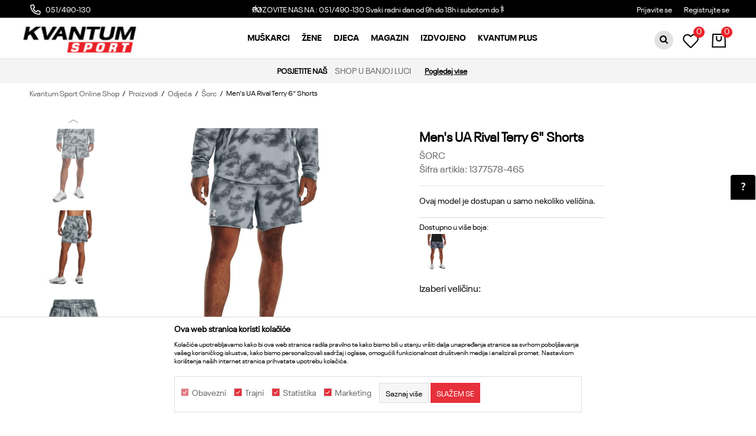

--- FILE ---
content_type: text/html; charset=UTF-8
request_url: https://ba.kvantumsport.com/sorc/5416-mens-ua-rival-terry-6-shorts
body_size: 28070
content:
<!DOCTYPE html>
<html lang="bs">
<head>
            <meta name="viewport" content="width=device-width, initial-scale=1.0, maximum-scale=1.0,  minimum-scale=1.0, user-scalable=no" />
            
    <meta name="generator" content="NBSHOP 5.9.58" />
    <meta http-equiv="content-type" content="text/html; charset=UTF-8">
    <meta http-equiv="content-language" content="bs" />
    <meta http-equiv="X-UA-Compatible" content="IE=edge">
    <meta name="theme-color" content="#00000">
    <meta name="msapplication-navbutton-color" content="#00000">
    <meta name="apple-mobile-web-app-status-bar-style" content="#00000">
            <link rel="canonical" href="https://ba.kvantumsport.com/sorc/5416-mens-ua-rival-terry-6-shorts" />
            <title>Men's UA Rival Terry 6" Shorts  | Kvantum Sport Online Shop</title>
    <meta name="title" content="Men's UA Rival Terry 6" Shorts  | Kvantum Sport Online Shop" />
    <meta name="description" content="DNK Proizvoda Materijal ima glatki spoljni sloj i topao, mekan unutrašnji sloj Materijal odbija znoj i veoma se brzo suši Obložen elastični struk sa spoljnim..." />
    <meta property="og:title" content="Men's UA Rival Terry 6" Shorts  | Kvantum Sport Online Shop"/>
    <meta property="og:type" content="article" />
    <meta property="og:url" content="https://ba.kvantumsport.com/sorc/5416-mens-ua-rival-terry-6-shorts" />
    <meta property="og:image" content="https://ba.kvantumsport.com/files/images/slike_proizvoda/1377578-465.jpg"/>
    <meta property="og:image:url" content="https://ba.kvantumsport.com/files/images/slike_proizvoda/1377578-465.jpg"/>
    <meta property="og:site_name" content="Kvantum Sport Online Shop"/>
    <meta property="og:description" content="DNK Proizvoda Materijal ima glatki spoljni sloj i topao, mekan unutrašnji sloj Materijal odbija znoj i veoma se brzo suši Obložen elastični struk sa spoljnim..."/>
    <meta property="fb:admins" content=""/>
    <meta itemprop="name" content="Men's UA Rival Terry 6" Shorts  | Kvantum Sport Online Shop">
    <meta itemprop="description" content="DNK Proizvoda Materijal ima glatki spoljni sloj i topao, mekan unutrašnji sloj Materijal odbija znoj i veoma se brzo suši Obložen elastični struk sa spoljnim...">
    <meta itemprop="image" content="https://ba.kvantumsport.com/files/images/slike_proizvoda/1377578-465.jpg">
    <meta name="twitter:card" content="summary_large_image">
    <meta name="twitter:title" content="Men's UA Rival Terry 6" Shorts  | Kvantum Sport Online Shop">
    <meta name="twitter:description" content="DNK Proizvoda Materijal ima glatki spoljni sloj i topao, mekan unutrašnji sloj Materijal odbija znoj i veoma se brzo suši Obložen elastični struk sa spoljnim...">
    <meta name="twitter:image" content="https://ba.kvantumsport.com/files/images/slike_proizvoda/1377578-465.jpg">

<meta name="robots" content="index, follow">
    <link rel="icon" type="image/vnd.microsoft.icon" href="https://ba.kvantumsport.com/files/images/2020/5/6/favicon.png" />
    <link rel="shortcut icon" type="image/vnd.microsoft.icon" href="https://ba.kvantumsport.com/files/images/2020/5/6/favicon.png" />
    <link rel="stylesheet" href="https://ba.kvantumsport.com/nb-public/themes/nbshop5_v5_8/_static/fonts/nbicon/style.css" type="text/css" />
        <link rel="stylesheet" href="https://ba.kvantumsport.com/nb-public/themes/nbshop5_kvantumsport/_static/css/nbcss/style.fonts.theme.css?ver=1001_3.2" /><link rel="stylesheet" href="https://ba.kvantumsport.com/nb-public/themes/nbshop5_v5_8/_static/css/plugins/nb.core.plugins.min.css?ver=1001_3.2" /><link rel="stylesheet" href="https://ba.kvantumsport.com/nb-public/themes/nbshop5_v5_8/_static/css/nbcss/style.fonts.css?ver=1001_3.2" /><link rel="stylesheet" href="https://ba.kvantumsport.com/nb-public/themes/nbshop5_v5_8/_static/css/nbcss/style.typography.css?ver=1001_3.2" /><link rel="stylesheet" href="https://ba.kvantumsport.com/nb-public/themes/nbshop5_kvantumsport/_static/css/nbcss/style.typography.theme.css?ver=1001_3.2" /><link rel="stylesheet" href="https://ba.kvantumsport.com/nb-public/themes/nbshop5_v5_8/_static/css/nbcss/style.helper.css?ver=1001_3.2" /><link rel="stylesheet" href="https://ba.kvantumsport.com/nb-public/themes/nbshop5_v5_8/_static/css/nbcss/style.animation.css?ver=1001_3.2" /><link rel="stylesheet" href="https://ba.kvantumsport.com/nb-public/themes/nbshop5_v5_8/_static/css/nbcss/style.basic.css?ver=1001_3.2" /><link rel="stylesheet" href="https://ba.kvantumsport.com/nb-public/themes/nbshop5_kvantumsport/_static/css/nbcss/style.basic.theme.css?ver=1001_3.2" /><link rel="stylesheet" href="https://ba.kvantumsport.com/nb-public/themes/nbshop5_v5_8/_static/css/nbcss/style.article.css?ver=1001_3.2" /><link rel="stylesheet" href="https://ba.kvantumsport.com/nb-public/themes/nbshop5_v5_8/_static/css/nbcss/style.product.css?ver=1001_3.2" /><link rel="stylesheet" href="https://ba.kvantumsport.com/nb-public/themes/nbshop5_v5_8/_static/css/nbcss/style.cart.css?ver=1001_3.2" /><link rel="stylesheet" href="https://ba.kvantumsport.com/nb-public/themes/nbshop5_v5_8/_static/css/nbcss/style.css?ver=1001_3.2" /><link rel="stylesheet" href="https://ba.kvantumsport.com/nb-public/themes/nbshop5_v5_8/blocks/slider/headlines/style.css?ver=1001_3.2" /><link rel="stylesheet" href="https://ba.kvantumsport.com/nb-public/themes/nbshop5_v5_8/blocks/header/autocomplete/style.css?ver=1001_3.2" /><link rel="stylesheet" href="https://ba.kvantumsport.com/nb-public/themes/nbshop5_v5_8/blocks/breadcrumbs/style.css?ver=1001_3.2" /><link rel="stylesheet" href="https://ba.kvantumsport.com/nb-public/themes/nbshop5_v5_8/blocks/product/images/fullscreen_product_slider/style.css?ver=1001_3.2" /><link rel="stylesheet" href="https://ba.kvantumsport.com/nb-public/themes/nbshop5_v5_8/blocks/product/images/gallery_vertical/style.css?ver=1001_3.2" /><link rel="stylesheet" href="https://ba.kvantumsport.com/nb-public/themes/nbshop5_v5_8/blocks/product/images/thumbs_vertical/style.css?ver=1001_3.2" /><link rel="stylesheet" href="https://ba.kvantumsport.com/nb-public/themes/nbshop5_v5_8/blocks/product/images/main_slider/style.css?ver=1001_3.2" /><link rel="stylesheet" href="https://ba.kvantumsport.com/nb-public/themes/nbshop5_v5_8/blocks/product/product_caption_list/list_image_sticker/style.css?ver=1001_3.2" /><link rel="stylesheet" href="https://ba.kvantumsport.com/nb-public/themes/nbshop5_v5_8/blocks/product/product_detail/favorite/style.css?ver=1001_3.2" /><link rel="stylesheet" href="https://ba.kvantumsport.com/nb-public/themes/nbshop5_v5_8/blocks/product/product_detail/modal_watch_button/style.css?ver=1001_3.2" /><link rel="stylesheet" href="https://ba.kvantumsport.com/nb-public/themes/nbshop5_v5_8/blocks/product/product_detail/product_info/style.css?ver=1001_3.2" /><link rel="stylesheet" href="https://ba.kvantumsport.com/nb-public/themes/nbshop5_v5_8/blocks/product/product_detail/product_rate/style.css?ver=1001_3.2" /><link rel="stylesheet" href="https://ba.kvantumsport.com/nb-public/themes/nbshop5_v5_8/blocks/product/product_detail/product_characteristic/style.css?ver=1001_3.2" /><link rel="stylesheet" href="https://ba.kvantumsport.com/nb-public/themes/nbshop5_v5_8/blocks/product/product_size/style.css?ver=1001_3.2" /><link rel="stylesheet" href="https://ba.kvantumsport.com/nb-public/themes/nbshop5_v5_8/blocks/product/product_detail/product_buy/style.css?ver=1001_3.2" /><link rel="stylesheet" href="https://ba.kvantumsport.com/nb-public/themes/nbshop5_v5_8/blocks/product/product_detail/product_buy_not_available/style.css?ver=1001_3.2" /><link rel="stylesheet" href="https://ba.kvantumsport.com/nb-public/themes/nbshop5_v5_8/blocks/product/product_slider/service_product/style.css?ver=1001_3.2" /><link rel="stylesheet" href="https://ba.kvantumsport.com/nb-public/themes/nbshop5_v5_8/blocks/product/product_detail/product_not_allowed_buy/style.css?ver=1001_3.2" /><link rel="stylesheet" href="https://ba.kvantumsport.com/nb-public/themes/nbshop5_v5_8/blocks/slider/toggle_banner/style.css?ver=1001_3.2" /><link rel="stylesheet" href="https://ba.kvantumsport.com/nb-public/themes/nbshop5_v5_8/blocks/product/tabs_generic/style_v7.css?ver=1001_3.2" /><link rel="stylesheet" href="https://ba.kvantumsport.com/nb-public/themes/nbshop5_v5_8/blocks/indicator/indicator_availability_in_stores/style.css?ver=1001_3.2" /><link rel="stylesheet" href="https://ba.kvantumsport.com/nb-public/themes/nbshop5_v5_8/blocks/comments/comments_two/style.css?ver=1001_3.2" /><link rel="stylesheet" href="https://ba.kvantumsport.com/nb-public/themes/nbshop5_v5_8/blocks/comments/comments_content/style.css?ver=1001_3.2" /><link rel="stylesheet" href="https://ba.kvantumsport.com/nb-public/themes/nbshop5_v5_8/blocks/slider/grid/style.css?ver=1001_3.2" /><link rel="stylesheet" href="https://ba.kvantumsport.com/nb-public/themes/nbshop5_v5_8/blocks/product/product_status/style.css?ver=1001_3.2" /><link rel="stylesheet" href="https://ba.kvantumsport.com/nb-public/themes/nbshop5_v5_8/blocks/product/product_loyalty_price/style.css?ver=1001_3.2" /><link rel="stylesheet" href="https://ba.kvantumsport.com/nb-public/themes/nbshop5_v5_8/blocks/slider/conpany_info_footer/style.css?ver=1001_3.2" /><link rel="stylesheet" href="https://ba.kvantumsport.com/nb-public/themes/nbshop5_v5_8/blocks/footer/newsletter/style.css?ver=1001_3.2" /><link rel="stylesheet" href="https://ba.kvantumsport.com/nb-public/themes/nbshop5_v5_8/blocks/social/social_icons/style.css?ver=1001_3.2" /><link rel="stylesheet" href="https://ba.kvantumsport.com/nb-public/themes/nbshop5_v5_8/blocks/footer/payment_card/style.css?ver=1001_3.2" /><link rel="stylesheet" href="https://ba.kvantumsport.com/nb-public/themes/nbshop5_v5_8/blocks/footer/copyright/style.css?ver=1001_3.2" /><link rel="stylesheet" href="https://ba.kvantumsport.com/nb-public/themes/nbshop5_v5_8/blocks/modals/popup_notification/style.css?ver=1001_3.2" /><link rel="stylesheet" href="https://ba.kvantumsport.com/nb-public/themes/nbshop5_v5_8/blocks/modals/ticket_modal/style.css?ver=1001_3.2" /><link rel="stylesheet" href="https://ba.kvantumsport.com/nb-public/themes/nbshop5_v5_8/blocks/loyalty/virtual_cards/style.css?ver=1001_3.2" /><link rel="stylesheet" href="https://ba.kvantumsport.com/nb-public/themes/nbshop5_v5_8/blocks/product/product_details_iframe/style.css?ver=1001_3.2" /><link rel="stylesheet" href="https://ba.kvantumsport.com/nb-public/themes/nbshop5_v5_8/blocks/product/images/gallery/style.css?ver=1001_3.2" /><link rel="stylesheet" href="https://ba.kvantumsport.com/nb-public/themes/nbshop5_v5_8/blocks/product/product_detail/product_info/style.css?ver=1001_3.2" /><link rel="stylesheet" href="https://ba.kvantumsport.com/nb-public/themes/nbshop5_v5_8/blocks/product/images/main_slider/style.css?ver=1001_3.2" /><link rel="stylesheet" href="https://ba.kvantumsport.com/nb-public/themes/nbshop5_v5_8/blocks/product/product_detail/favorite/style.css?ver=1001_3.2" /><link rel="stylesheet" href="https://ba.kvantumsport.com/nb-public/themes/nbshop5_v5_8/blocks/product/product_details_timer/style.css?ver=1001_3.2" /><link rel="stylesheet" href="https://ba.kvantumsport.com/nb-public/themes/nbshop5_v5_8/blocks/product/product_size/style.css?ver=1001_3.2" /><link rel="stylesheet" href="https://ba.kvantumsport.com/nb-public/themes/nbshop5_v5_8/blocks/product/product_detail/quantity_circle/style.css?ver=1001_3.2" /><link rel="stylesheet" href="https://ba.kvantumsport.com/nb-public/themes/nbshop5_v5_8/blocks/product/product_detail/product_buy/style.css?ver=1001_3.2" /><link rel="stylesheet" href="https://ba.kvantumsport.com/nb-public/themes/nbshop5_v5_8/blocks/product/product_detail/product_buy_bobble/style.css?ver=1001_3.2" /><link rel="stylesheet" href="https://ba.kvantumsport.com/nb-public/themes/nbshop5_kvantumsport/_static/css/nbcss/style.theme.css?ver=1001_3.2" /><link rel="stylesheet" href="https://ba.kvantumsport.com/nb-public/themes/nbshop5_v5_8/_static/css/nbcss/style.responsive.md.css?ver=1001_3.2" /><link rel="stylesheet" href="https://ba.kvantumsport.com/nb-public/themes/nbshop5_kvantumsport/_static/css/nbcss/style.responsive.theme.md.css?ver=1001_3.2" /><link rel="stylesheet" href="https://ba.kvantumsport.com/nb-public/themes/nbshop5_v5_8/_static/css/nbcss/style.responsive.sm.css?ver=1001_3.2" /><link rel="stylesheet" href="https://ba.kvantumsport.com/nb-public/themes/nbshop5_kvantumsport/_static/css/nbcss/style.responsive.theme.sm.css?ver=1001_3.2" /><link rel="stylesheet" href="https://ba.kvantumsport.com/nb-public/themes/nbshop5_v5_8/_static/css/nbcss/style.responsive.xs.css?ver=1001_3.2" /><link rel="stylesheet" href="https://ba.kvantumsport.com/nb-public/themes/nbshop5_kvantumsport/_static/css/nbcss/style.responsive.theme.xs.css?ver=1001_3.2" /><link rel="stylesheet" href="https://ba.kvantumsport.com/nb-public/themes/nbshop5_v5_8/_static/css/nbcss/style.responsive.xxs.css?ver=1001_3.2" /><link rel="stylesheet" href="https://ba.kvantumsport.com/nb-public/themes/nbshop5_kvantumsport/_static/css/nbcss/style.responsive.theme.xxs.css?ver=1001_3.2" />    
    
    <script type="text/javascript">
        var nb_site_url  = 'https://ba.kvantumsport.com';
        var nb_site_url_with_country_lang  = 'https://ba.kvantumsport.com';
        var nb_cart_page_url = 'https://ba.kvantumsport.com/kupovina';
        var nb_active_page_url = 'https://ba.kvantumsport.com/sorc/5416-mens-ua-rival-terry-6-shorts';
        var nb_type_page = 'product';
        var nb_type_page_object_id = '5416';
        var nb_enable_lang = '';
        var nb_url_end_slesh = '';
        var nb_countryGeoId = '32';
        var nb_addressByCountryGeoId = '';
        var promoModalPopNumberDaysInit = 10;
        var showAllwaysOnHomePage = false;
        var resetCookieConfirm = false;
        var flowplayeryToken = '';
                        var nb_enableCzMap = false;
                var gtm_ga4_advanced = true;
        var gtm_ga4_analytics_id = 'G-PKCJ0V6XT9';

        var specificCategoryMetric = '';
        var isSetPriceWithVAT = '';
        var showValueAsCurrentPrice = '';
        var ecommerceWrapVar = '';
        var noSearchResultsVar = false;
        var smartformId = '';
        var cookieSettingTypeVar = 'settingThree';
        var nb_lang = 'bs';
        
        
        var disableFBBrowserEvents = true;
        var fb_pixel_id = '';
        var fb_token = '';
        var fb_test_event_code = '';
        var metric_onload_event_id = typeof crypto.randomUUID === "function" ? crypto.randomUUID() : Date.now();
        var replaceIdWithCode = true;
        var startPager = parseInt(1);

    </script>

        <!-- Google Tag Manager -->
<script>(function(w,d,s,l,i){w[l]=w[l]||[];w[l].push({'gtm.start':
new Date().getTime(),event:'gtm.js'});var f=d.getElementsByTagName(s)[0],
j=d.createElement(s),dl=l!='dataLayer'?'&l='+l:'';j.async=true;j.src=
'https://www.googletagmanager.com/gtm.js?id='+i+dl;f.parentNode.insertBefore(j,f);
})(window,document,'script','dataLayer','GTM-TH693TD');</script>
<!-- End Google Tag Manager -->

<!-- Global site tag (gtag.js) - Google Ads: 413146685 -->
<script async src="https://www.googletagmanager.com/gtag/js?id=AW-413146685"></script>
<script>
window.dataLayer = window.dataLayer || [];
function gtag(){dataLayer.push(arguments);}
gtag('js', new Date());

gtag('config', 'AW-413146685');
</script>

<script>
var purchaseProductCodeInsteadOfId = true;
</script>
<!-- Meta Pixel Code -->
<script>
!function(f,b,e,v,n,t,s)
{if(f.fbq)return;n=f.fbq=function(){n.callMethod?
n.callMethod.apply(n,arguments):n.queue.push(arguments)};
if(!f._fbq)f._fbq=n;n.push=n;n.loaded=!0;n.version='2.0';
n.queue=[];t=b.createElement(e);t.async=!0;
t.src=v;s=b.getElementsByTagName(e)[0];
s.parentNode.insertBefore(t,s)}(window, document,'script',
'https://connect.facebook.net/en_US/fbevents.js');
fbq('init', '250959574585525');
fbq('track', 'PageView');
</script>
<noscript><img height="1" width="1" style="display:none"
src="https://www.facebook.com/tr?id=250959574585525&ev=PageView&noscript=1"
/></noscript>
<!-- End Meta Pixel Code -->


<meta name="facebook-domain-verification" content="zykilinevinvh44p6d77iacds04bct" />
<meta name="google-site-verification" content="vRM5gLx4-s3zBHqRgdBO4Jkgjh4nFrGfssEC4TYDPDo" />

</head>
<body class="cc-bih lc-bs uc-product_list tp-product  b2c-users ">

<header class="header md-header mobilesm  ">

    <div class="header-top">
        <div class="block nav-mobile-icon">
    <i class="icon fa fa-bars" aria-hidden="true"></i>
</div>        <div class="hidden-xs visible-sm mobilesm">
            
<div class="block autocomplete-button   autocomplete-button-simple " data-content="Pretraži sajt" title="Pretraži sajt">
            <span class="title">Pretraži sajt</span>
        <i class="icon fa fa-search" aria-hidden="true"></i>
</div>
        </div>
        <div class="container-fluid">
            <div class="row">
                <div class="hidden-xs col-sm-5 col-md-4">
                    
    <nav class="block quick-links ">
        <ul class="nav nav-simple">
                            <li class="item">
                                            <a href="051/490-130 " title="051/490-130 " target="_blank">
                                                                        <img src="/files/images/2021/4/14/telefon%281%29.png" class="img-responsive" alt="051/490-130 " />
                                                <span>051/490-130 </span>
                                            </a>
                                    </li>
                    </ul>
    </nav>
                </div>
                <div class="hidden-xs hidden-sm col-md-4 midle-coll">

                    

    <div class="block slider handlines-sldier appear">

        <div class="slider-init"
             data-gtm-slider-items="2"
             data-gtm-slider-position="Header headlines" >

            
                <div class="item"
                     data-gtm-slider-name="BESPLATNA ISPORUKA"
                     data-gtm-slider-creative=""
                     data-gtm-slider-id="5"
                     data-promotion-item-id="5">

                    <div class="content">
                        <div class="text-wrapper">
                            <div class="title"><a href="http://ba.kvantumsport.com/isporuka" title="BESPLATNA ISPORUKA">BESPLATNA ISPORUKA</a></div>
                            <div class="description"><p>na teritoriji BIH za sve poružbine u vrijednosti preko 99 KM</p>
</div>
                                                            <a href="http://ba.kvantumsport.com/isporuka" title="BESPLATNA ISPORUKA" class="btn btn-small hidden">
                                    Pogledaj više                                </a>
                            
                        </div>
                    </div>

                </div>

            
                <div class="item"
                     data-gtm-slider-name="POZOVITE NAS NA : 051/490-130 "
                     data-gtm-slider-creative=""
                     data-gtm-slider-id="3"
                     data-promotion-item-id="3">

                    <div class="content">
                        <div class="text-wrapper">
                            <div class="title"><a href="https://" title="POZOVITE NAS NA : 051/490-130 ">POZOVITE NAS NA : 051/490-130 </a></div>
                            <div class="description"><p>Svaki radni dan od 9h do 18h i subotom do 14h</p>
</div>
                                                            <a href="https://" title="POZOVITE NAS NA : 051/490-130 " class="btn btn-small hidden">
                                    Pogledaj više                                </a>
                            
                        </div>
                    </div>

                </div>

            
        </div>

        <div class="slider-arrows slider-navigation-absolute"></div>

    </div>


                </div>
                <div class="col-xs-12 col-sm-7 col-md-4 col-lg-4">
                    <nav class="block user">
    <ul class="nav nav-simple">
        
            
                <li class="item item-login">
                    <a class="login-btn"  href="" data-permalink="https://ba.kvantumsport.com/prijava?back_url=https://ba.kvantumsport.com/sorc/5416-mens-ua-rival-terry-6-shorts" title="Prijavite se" data-toggle="modal" data-target="#login_modal">
                        <i class="icon fa fa-user" aria-hidden="true"></i>
                        <span>Prijavite se</span>
                    </a>
                </li>

                
                                    <li class="item item-register">
                        <a class="register-btn" href="" data-permalink="https://ba.kvantumsport.com/registracija" title="Registrujte se" data-toggle="modal" data-target="#register_modal">
                            Registrujte se                        </a>
                    </li>
                
            
        
    </ul>
</nav>
                   </div>
            </div>
        </div>
    </div>

    <div class="container-fluid main-content">
        
<div  class="block logo" >
    <a  href="https://ba.kvantumsport.com" title="Kvantum Sport Online Shop">
        <img fetchpriority="high"  src="/files/files/kvantumsport/logo-website.jpg" class="img-responsive lozad"  title="Kvantum Sport Online Shop" alt="Kvantum Sport Online Shop">
    </a>
</div>
        <div class="block main-4level main-4level">
    <nav class="nav nav-main-wrapper ease hidden-fullscreen  ">

                    
            
            <ul class="nav-main list-inline">

                <div class="nav-main-toplang country-button"></div>
                <div class="nav-main-useractions"></div>

                <li class="slider_menu_items_men ">
                                <a href="https://ba.kvantumsport.com/proizvodi/za-muskarce+unisex/za-odrasle/" target="_self" title="Muškarci"><span style="">Muškarci</span><i class="icon fa fa-angle-down hidden-xs"></i><i class="icon fa fa-angle-right visible-xs"></i> </a><div class="nav-main-dropdown-wrapper ease hidden">
                            <div class="nav-main-dropdown">
                                <div class="container">
                                
                                    <div class="nav-main-dropdown-inner">
                                        <div class="row"><div class="col-xs-12 col-sm-2">
                                    <div class=" nav-main-dropdown-item clearfix">
                                        <a href="https://ba.kvantumsport.com/obuca/za-muskarce+unisex/za-odrasle/" class="show-all" target="_self" title="Obuća">
                                            <div class="img-wrapper"></div>
                                            <div class="heading-wrapper clearfix">
                                                <h5><span style="">Obuća</span></h5>
                                            </div>
                                         </a><ul><li class=" ease-slow crveno"><a href="https://ba.kvantumsport.com/obuca/za-muskarce+unisex/za-odrasle" target="_self" title="Sva obuća" style="color: #ff0000"> Sva obuća</a></li><li class=" ease-slow "><a href="https://ba.kvantumsport.com/patike/za-muskarce+unisex/za-odrasle/" target="_self" title="Patike" style=""> Patike</a></li><li class=" ease-slow "><a href="https://ba.kvantumsport.com/papuce/za-muskarce+unisex/za-odrasle/" target="_self" title="Papuče" style=""> Papuče</a></li></ul></div></div><div class="col-xs-12 col-sm-2">
                                    <div class=" nav-main-dropdown-item clearfix">
                                        <a href="https://ba.kvantumsport.com/odjeca/za-muskarce+unisex/za-odrasle/" class="" target="_self" title="Odjeća">
                                            <div class="img-wrapper"></div>
                                            <div class="heading-wrapper clearfix">
                                                <h5><span style="">Odjeća</span></h5>
                                            </div>
                                         </a><ul><li class=" ease-slow crveno"><a href="https://ba.kvantumsport.com/odjeca/za-muskarce+unisex/za-odrasle/" target="_self" title="Sva odjeća" style="color: #ff0000"> Sva odjeća</a></li><li class=" ease-slow "><a href="https://ba.kvantumsport.com/dukserica/za-muskarce+unisex/za-odrasle/" target="_self" title="Dukserice" style=""> Dukserice</a></li><li class=" ease-slow "><a href="https://ba.kvantumsport.com/donji-dio-trenerke/za-muskarce+unisex/za-odrasle/" target="_self" title="Donji dijelovi trenerki" style=""> Donji dijelovi trenerki</a></li><li class=" ease-slow "><a href="https://ba.kvantumsport.com/trenerka/za-muskarce" target="_self" title="Trenerke" style=""> Trenerke</a></li><li class=" ease-slow "><a href="https://ba.kvantumsport.com/jakna/za-muskarce+unisex/za-odrasle/" target="_self" title="Jakne" style=""> Jakne</a></li><li class=" ease-slow "><a href="https://ba.kvantumsport.com/suskavac/za-muskarce+unisex/za-odrasle" target="_self" title="Šuškavac" style=""> Šuškavac</a></li><li class=" ease-slow "><a href="https://ba.kvantumsport.com/prsluk/za-muskarce+unisex/za-odrasle/" target="_self" title="Prsluci" style=""> Prsluci</a></li><li class=" ease-slow "><a href="https://ba.kvantumsport.com/majica/za-muskarce+unisex/za-odrasle/" target="_self" title="Majice" style=""> Majice</a></li><li class=" ease-slow "><a href="https://ba.kvantumsport.com/sorc/za-muskarce+unisex/za-odrasle/" target="_self" title="Šorcevi" style=""> Šorcevi</a></li></ul></div></div><div class="col-xs-12 col-sm-2">
                                    <div class=" nav-main-dropdown-item clearfix">
                                        <a href="https://ba.kvantumsport.com/oprema" class="" target="_self" title="OPREMA">
                                            <div class="img-wrapper"></div>
                                            <div class="heading-wrapper clearfix">
                                                <h5><span style="">OPREMA</span></h5>
                                            </div>
                                         </a><ul><li class=" ease-slow crveno"><a href="https://ba.kvantumsport.com/oprema" target="_self" title="Sva oprema" style="color: #ff0000"> Sva oprema</a></li><li class=" ease-slow "><a href="https://ba.kvantumsport.com/ranac" target="_self" title="Rančevi" style=""> Rančevi</a></li><li class=" ease-slow "><a href="https://ba.kvantumsport.com/torba" target="_self" title="Torbe" style=""> Torbe</a></li><li class=" ease-slow "><a href="https://ba.kvantumsport.com/kacket" target="_self" title="Kačketi" style=""> Kačketi</a></li><li class=" ease-slow "><a href="https://ba.kvantumsport.com/kapa" target="_self" title="Kape" style=""> Kape</a></li></ul></div></div><div class="col-xs-12 col-sm-2">
                                    <div class=" nav-main-dropdown-item clearfix">
                                        <a href="https://ba.kvantumsport.com/" class="" target="_self" title="Kolekcije">
                                            <div class="img-wrapper"></div>
                                            <div class="heading-wrapper clearfix">
                                                <h5><span style="">Kolekcije</span></h5>
                                            </div>
                                         </a><ul><li class=" ease-slow "><a href="https://ba.kvantumsport.com/proizvodi/za-muskarce/za-odrasle/fleece" target="_self" title="UA Fleece" style=""> UA Fleece</a></li><li class=" ease-slow "><a href="https://ba.kvantumsport.com/proizvodi/za-muskarce+unisex/hovr" target="_self" title="UA Hovr" style=""> UA Hovr</a></li><li class=" ease-slow "><a href="https://ba.kvantumsport.com/proizvodi/za-muskarce+unisex/storm" target="_self" title="UA Storm" style=""> UA Storm</a></li><li class=" ease-slow "><a href="https://ba.kvantumsport.com/proizvodi/za-muskarce+unisex/za-odrasle/?search=rock" target="_self" title="Project Rock" style=""> Project Rock</a></li></ul></div></div>

    <div class="block slider slider-wrapper slider-menu slider-menu_items_men col-sm-4 ">

        

        <div class="slider-init"  data-gtm-slider-items="1"
             data-gtm-slider-position="Slider menu">

            
                <div class="item"
                     data-gtm-slider-name=" "
                     data-gtm-slider-creative=""
                     data-gtm-slider-id="204">
                                            <a href="" title=" ">

                            <div class="img-wrapper">
                                <img src="/files/images/2021/10/1/Drop_barbati.jpg" class="img-responsive lozad" alt=" " />

                            </div>
                        </a>
                                        <div class="content">

                        <div class="text-wrapper">
                            <div class="title"> </div>
                            <div class="description"></div>
                        </div>

                    </div>
                </div>

            
        </div>
        <div class="slider-arrows slider-navigation-absolute"></div>

    </div>
    
</div></div></div></div></div></li><li class="slider_menu_items_women ">
                                <a href="https://ba.kvantumsport.com/proizvodi/za-zene+unisex/za-odrasle/" target="_self" title="Žene"><span style="">Žene</span><i class="icon fa fa-angle-down hidden-xs"></i><i class="icon fa fa-angle-right visible-xs"></i> </a><div class="nav-main-dropdown-wrapper ease hidden">
                            <div class="nav-main-dropdown">
                                <div class="container">
                                
                                    <div class="nav-main-dropdown-inner">
                                        <div class="row"><div class="col-xs-12 col-sm-2">
                                    <div class=" nav-main-dropdown-item clearfix">
                                        <a href="https://ba.kvantumsport.com/obuca/za-zene+unisex/za-odrasle/" class="" target="_self" title="Obuća">
                                            <div class="img-wrapper"></div>
                                            <div class="heading-wrapper clearfix">
                                                <h5><span style="">Obuća</span></h5>
                                            </div>
                                         </a><ul><li class=" ease-slow crveno"><a href="https://ba.kvantumsport.com/obuca/za-zene+unisex/za-odrasle/" target="_self" title="Sva obuća" style="color: #ff0000"> Sva obuća</a></li><li class=" ease-slow "><a href="https://ba.kvantumsport.com/patike/za-zene+unisex" target="_self" title="Patike" style=""> Patike</a></li><li class=" ease-slow "><a href="https://ba.kvantumsport.com/papuce/za-zene+unisex" target="_self" title="Papuče" style=""> Papuče</a></li></ul></div></div><div class="col-xs-12 col-sm-2">
                                    <div class=" nav-main-dropdown-item clearfix">
                                        <a href="https://ba.kvantumsport.com/odjeca/za-zene+unisex/za-odrasle/" class="" target="_self" title="Odjeća">
                                            <div class="img-wrapper"></div>
                                            <div class="heading-wrapper clearfix">
                                                <h5><span style="">Odjeća</span></h5>
                                            </div>
                                         </a><ul><li class=" ease-slow bold"><a href="https://ba.kvantumsport.com/odjeca/za-zene+unisex/za-odrasle/" target="_self" title="Sva odjeća" style="color: #ff0000"> Sva odjeća</a></li><li class=" ease-slow "><a href="https://ba.kvantumsport.com/dukserica/za-zene+unisex/za-odrasle/" target="_self" title="Dukserice" style=""> Dukserice</a></li><li class=" ease-slow "><a href="https://ba.kvantumsport.com/donji-dio-trenerke/za-zene+unisex/za-odrasle/" target="_self" title="Donji dijelovi trenerki" style=""> Donji dijelovi trenerki</a></li><li class=" ease-slow "><a href="https://ba.kvantumsport.com/trenerka/za-zene" target="_self" title="Trenerke" style=""> Trenerke</a></li><li class=" ease-slow "><a href="https://ba.kvantumsport.com/helanke/za-zene+unisex/za-odrasle/" target="_self" title="Helanke" style=""> Helanke</a></li><li class=" ease-slow "><a href="https://ba.kvantumsport.com/jakna/za-zene+unisex/za-odrasle/" target="_self" title="Jakne" style=""> Jakne</a></li><li class=" ease-slow "><a href="https://ba.kvantumsport.com/majica/za-zene+unisex/za-odrasle/" target="_self" title="Majice" style=""> Majice</a></li><li class=" ease-slow "><a href="https://ba.kvantumsport.com/sorc/za-zene+unisex/za-odrasle/" target="_self" title="Šorcevi" style=""> Šorcevi</a></li><li class=" ease-slow "><a href="https://ba.kvantumsport.com/sportski-brus/za-zene+unisex/za-odrasle/" target="_self" title="Sportski brus" style=""> Sportski brus</a></li></ul></div></div><div class="col-xs-12 col-sm-2">
                                    <div class=" nav-main-dropdown-item clearfix">
                                        <a href="https://ba.kvantumsport.com/oprema" class="" target="_self" title="Oprema">
                                            <div class="img-wrapper"></div>
                                            <div class="heading-wrapper clearfix">
                                                <h5><span style="">Oprema</span></h5>
                                            </div>
                                         </a><ul><li class=" ease-slow crveno"><a href="https://ba.kvantumsport.com/oprema" target="_self" title="Sva oprema" style="color: #ff0000"> Sva oprema</a></li><li class=" ease-slow "><a href="https://ba.kvantumsport.com/ranac" target="_self" title="Rančevi" style=""> Rančevi</a></li><li class=" ease-slow "><a href="https://ba.kvantumsport.com/torba" target="_self" title="Torbe" style=""> Torbe</a></li><li class=" ease-slow "><a href="https://ba.kvantumsport.com/kacket" target="_self" title="Kačketi" style=""> Kačketi</a></li><li class=" ease-slow "><a href="https://ba.kvantumsport.com/kapa" target="_self" title="Kape" style=""> Kape</a></li></ul></div></div><div class="col-xs-12 col-sm-2">
                                    <div class=" nav-main-dropdown-item clearfix">
                                        <a href="https://ba.kvantumsport.com/kolekcije" class="" target="_self" title="Kolekcije">
                                            <div class="img-wrapper"></div>
                                            <div class="heading-wrapper clearfix">
                                                <h5><span style="">Kolekcije</span></h5>
                                            </div>
                                         </a><ul><li class=" ease-slow "><a href="https://ba.kvantumsport.com/proizvodi/za-zene/za-odrasle/fleece" target="_self" title="UA Fleece" style=""> UA Fleece</a></li><li class=" ease-slow "><a href="https://ba.kvantumsport.com/proizvodi/za-zene+unisex/hovr" target="_self" title="UA Hovr" style=""> UA Hovr</a></li><li class=" ease-slow "><a href="https://ba.kvantumsport.com/proizvodi/za-zene+unisex/storm" target="_self" title="UA Storm" style=""> UA Storm</a></li><li class=" ease-slow "><a href="https://ba.kvantumsport.com/proizvodi/unisex+za-zene/?search=rock" target="_self" title="Project Rock" style=""> Project Rock</a></li></ul></div></div>

    <div class="block slider slider-wrapper slider-menu slider-menu_items_women col-sm-4 ">

        

        <div class="slider-init"  data-gtm-slider-items="1"
             data-gtm-slider-position="Slider menu">

            
                <div class="item"
                     data-gtm-slider-name=" "
                     data-gtm-slider-creative=""
                     data-gtm-slider-id="205">
                                            <a href="" title=" ">

                            <div class="img-wrapper">
                                <img src="/files/images/2021/10/1/Drop_femei.jpg" class="img-responsive lozad" alt=" " />

                            </div>
                        </a>
                                        <div class="content">

                        <div class="text-wrapper">
                            <div class="title"> </div>
                            <div class="description"></div>
                        </div>

                    </div>
                </div>

            
        </div>
        <div class="slider-arrows slider-navigation-absolute"></div>

    </div>
    
</div></div></div></div></div></li><li class="slider_menu_items_kids ">
                                <a href="https://ba.kvantumsport.com/proizvodi/za-tinejdzere+mala-djeca+bebe" target="_self" title="Djeca"><span style="">Djeca</span><i class="icon fa fa-angle-down hidden-xs"></i><i class="icon fa fa-angle-right visible-xs"></i> </a><div class="nav-main-dropdown-wrapper ease hidden">
                            <div class="nav-main-dropdown">
                                <div class="container">
                                
                                    <div class="nav-main-dropdown-inner">
                                        <div class="row"><div class="col-xs-12 col-sm-3">
                                    <div class=" nav-main-dropdown-item clearfix">
                                        <a href="https://ba.kvantumsport.com/proizvodi/za-tinejdzere+mala-djeca+bebe" class="" target="_self" title="Kategorija">
                                            <div class="img-wrapper"></div>
                                            <div class="heading-wrapper clearfix">
                                                <h5><span style="">Kategorija</span></h5>
                                            </div>
                                         </a><ul><li class=" ease-slow "><a href="https://ba.kvantumsport.com/obuca/za-djecake+za-djevojcice+unisex/za-tinejdzere+mala-djeca+bebe" target="_self" title="Obuća" style=""> Obuća</a></li><li class=" ease-slow "><a href="https://ba.kvantumsport.com/odjeca/za-tinejdzere+mala-djeca/" target="_self" title="Odjeća" style=""> Odjeća</a></li><li class=" ease-slow "><a href="https://ba.kvantumsport.com/oprema/za-tinejdzere/" target="_self" title="Oprema" style=""> Oprema</a></li></ul></div></div><div class="col-xs-12 col-sm-3">
                                    <div class=" nav-main-dropdown-item clearfix">
                                        <a href="https://ba.kvantumsport.com/proizvodi/za-djecake/" class="" target="_self" title="Dječaci">
                                            <div class="img-wrapper"></div>
                                            <div class="heading-wrapper clearfix">
                                                <h5><span style="">Dječaci</span></h5>
                                            </div>
                                         </a><ul><li class=" ease-slow "><a href="https://ba.kvantumsport.com/obuca/za-djecake/" target="_self" title="Obuća" style=""> Obuća</a></li><li class=" ease-slow "><a href="https://ba.kvantumsport.com/odjeca/za-djecake/" target="_self" title="Odjeća" style=""> Odjeća</a></li><li class=" ease-slow "><a href="https://ba.kvantumsport.com/oprema/za-djecake/" target="_self" title="Oprema" style=""> Oprema</a></li></ul></div></div><div class="col-xs-12 col-sm-3">
                                    <div class=" nav-main-dropdown-item clearfix">
                                        <a href="https://ba.kvantumsport.com/proizvodi/za-djevojcice" class="" target="_self" title="Djevojčice">
                                            <div class="img-wrapper"></div>
                                            <div class="heading-wrapper clearfix">
                                                <h5><span style="">Djevojčice</span></h5>
                                            </div>
                                         </a><ul><li class=" ease-slow "><a href="https://ba.kvantumsport.com/obuca/za-djevojcice/" target="_self" title="Obuća" style=""> Obuća</a></li><li class=" ease-slow "><a href="https://ba.kvantumsport.com/odjeca/za-djevojcice/" target="_self" title="Odjeća" style=""> Odjeća</a></li><li class=" ease-slow "><a href="https://ba.kvantumsport.com/oprema/za-djevojcice/" target="_self" title="Oprema" style=""> Oprema</a></li></ul></div></div>

    <div class="block slider slider-wrapper slider-menu slider-menu_items_kids col-sm-3 ">

        

        <div class="slider-init"  data-gtm-slider-items="1"
             data-gtm-slider-position="Slider menu">

            
                <div class="item"
                     data-gtm-slider-name=" "
                     data-gtm-slider-creative=""
                     data-gtm-slider-id="206">
                                            <a href="" title=" ">

                            <div class="img-wrapper">
                                <img src="/files/images/2021/10/1/Drop_copii.jpg" class="img-responsive lozad" alt=" " />

                            </div>
                        </a>
                                        <div class="content">

                        <div class="text-wrapper">
                            <div class="title"> </div>
                            <div class="description"></div>
                        </div>

                    </div>
                </div>

            
        </div>
        <div class="slider-arrows slider-navigation-absolute"></div>

    </div>
    
</div></div></div></div></div></li><li>
                                <a href="https://ba.kvantumsport.com/vijesti" target="_self" title="Magazin"><span style="">Magazin</span> </a></li><li>
                                <a href="https://ba.kvantumsport.com/proizvodi/special_offer" target="_self" title="Izdvojeno"><span style="">Izdvojeno</span><i class="icon fa fa-angle-down hidden-xs"></i><i class="icon fa fa-angle-right visible-xs"></i> </a><div class="nav-main-dropdown-wrapper ease hidden">
                            <div class="nav-main-dropdown">
                                <div class="container">
                                
                                    <div class="nav-main-dropdown-inner">
                                        <div class="row"><div class="col-xs-12 col-sm-3">
                                    <div class=" nav-main-dropdown-item clearfix">
                                        <a href="https://ba.kvantumsport.com/" class="" target="_self" title=" ">
                                            <div class="img-wrapper"></div>
                                            <div class="heading-wrapper clearfix">
                                                <h5><span style=""> </span></h5>
                                            </div>
                                         </a><ul><li class=" ease-slow "><a href="https://ba.kvantumsport.com/proizvodi/storm" target="_self" title="STORM - za loše vremenske uslove" style=""> STORM - za loše vremenske uslove</a></li><li class=" ease-slow "><a href="https://ba.kvantumsport.com/proizvodi/fleece" target="_self" title="FLEECE - izrađena od najkvalitetnijih materijala" style=""> FLEECE - izrađena od najkvalitetnijih materijala</a></li><li class=" ease-slow "><a href="https://ba.kvantumsport.com/proizvodi/hovr" target="_self" title="HOVR™  - pjena koja pruža osjećaj nulte gravitacije" style=""> HOVR™  - pjena koja pruža osjećaj nulte gravitacije</a></li><li class=" ease-slow "><a href="https://ba.kvantumsport.com/proizvodi/earth_tones" target="_self" title="Earth tones" style=""> Earth tones</a></li></ul></div></div></div></div></div></div></div></li><li>
                                <a href="https://ba.kvantumsport.com/kvantum-plus-loyalty-program" target="_self" title="KVANTUM PLUS"><span style="">KVANTUM PLUS</span> </a></li>
            </ul>

            
<div class="block autocomplete-button   autocomplete-button-simple " data-content="Pretraži sajt" title="Pretraži sajt">
            <span class="title">Pretraži sajt</span>
        <i class="icon fa fa-search" aria-hidden="true"></i>
</div>

            
            
    </nav>

</div>

        <div id="miniCartContent" class="block miniCartContent header-cart"></div>
        
<div id="miniFavContent" class="block header-favorite header-favorite-circle-top-right miniFavContent">
        <a href="https://ba.kvantumsport.com/omiljeno/product" title="Omiljeno">
        
        <div class="icon-wrapper">
            <i class="icon fa fa-heart-o" aria-hidden="true"></i>
            <span class="description">Omiljeno</span>
        </div>
        <div class="header-carthor-total favorite-header-total">0</div>

    </a>
</div>

    </div>

</header>


<form autocomplete="off" id="search-form" action="https://ba.kvantumsport.com/proizvodi" class="search" method="GET">
    <div class="block autocomplete-wrapper hidden">
        <div class="container">
            <div class="autocomplete">
                <input autocomplete="off" type="search" name="search" id="search-text" class="autocomplete-input" placeholder="Pretraži sajt" nb-type="product">
                <i class="icon fa fa-times autocomplete-close" aria-hidden="true"></i>
                <div class="autocomplete-results suggest" data-scroll-color="" data-scroll-width="" data-scroll-padding=""></div>
                <div class="autocomplete-loader hidden">
                    <i class="loader-icon"></i>
                </div>
            </div>
        </div>
    </div>
</form>

<div class="hidden-fullscreen">
    <main>

<div class="container-fluid hideon-fullscreen appear">
    

    <div class="block slider handlines-sldier-main-hedline appear">

        <div class="slider-init"
             data-gtm-slider-items="1"
             data-gtm-slider-position="Hedline main" >

            
                <div class="item"
                     data-gtm-slider-name="POSJETITE NAŠ"
                     data-gtm-slider-creative="Pogledaj vise"
                     data-gtm-slider-id="184"
                     data-promotion-item-id="184">

                    <div class="content">
                        <div class="text-wrapper">
                            <div class="title"><a href="http://ba.kvantumsport.com/radnje" title="POSJETITE NAŠ">POSJETITE NAŠ</a></div>
                            <div class="description"><p>SHOP U BANJOJ LUCI</p>
</div>
                                                            <a href="http://ba.kvantumsport.com/radnje" title="POSJETITE NAŠ" class="btn btn-small hidden">
                                                                        Pogledaj vise                                                                    </a>
                            
                        </div>
                    </div>

                </div>

            
        </div>

        <div class="slider-arrows slider-navigation-absolute"></div>

    </div>

</div>

<div class="hideon-fullscreen ease-slow">
    
<div class="block breadcrumbs">
    <div class="container">

        <ul>   
            <li class="breadcrumbs-site-name">
                <a href="https://ba.kvantumsport.com" title="Kvantum Sport Online Shop">
                    Kvantum Sport Online Shop                </a>
            </li>

            
                
                                                            <li>
                            <a href="https://ba.kvantumsport.com/proizvodi" title="Proizvodi" >
                                Proizvodi                            </a>
                        </li>

                                                                <li>
                            <a href="https://ba.kvantumsport.com/odjeca" title="Odjeća" >
                                Odjeća                            </a>
                        </li>

                                                                <li>
                            <a href="https://ba.kvantumsport.com/sorc" title="Šorc" >
                                Šorc                            </a>
                        </li>

                                
                            <li class="active">
                    Men's UA Rival Terry 6" Shorts                 </li>
                    </ul>

        
        
    </div>
</div>


<script type="application/ld+json">
    {
        "@context": "https://schema.org",
        "@type": "BreadcrumbList",
        "itemListElement": [
            {
                "@type": "ListItem",
                "position": 1,
                "name": "Kvantum Sport Online Shop",
                "item": "https://ba.kvantumsport.com"
            }
                                ,{
                        "@type": "ListItem",
                        "position": 2,
                        "name": "Proizvodi",
                        "item": "https://ba.kvantumsport.com/proizvodi"
                    }
                                    ,{
                        "@type": "ListItem",
                        "position": 3,
                        "name": "Odjeća",
                        "item": "https://ba.kvantumsport.com/odjeca"
                    }
                                    ,{
                        "@type": "ListItem",
                        "position": 4,
                        "name": "Šorc",
                        "item": "https://ba.kvantumsport.com/sorc"
                    }
                                        ,{
                "@type": "ListItem",
                "position": 5,
                "name": "Men's UA Rival Terry 6 Shorts",
                "item": "https://ba.kvantumsport.com/sorc/5416-mens-ua-rival-terry-6-shorts"
            }
                    ]
    }
</script>
</div>



    <div class="block sldier fullscreen fullscreen-product-slider">

        <div class="close">
            <span class="icon icon-close" aria-hidden="true"></span>
        </div>

        
        
            <div class="block slider product-images-thumbs-vertical-fullscreen show-arrows">
                <div class="fcreen-slider-wrapper" >
                <div class="slider-init">

                    
                    
                        
                        
                                                        <div class="item">
                                <div class="img-wrapper">
                                    <img src="https://ba.kvantumsport.com/files/thumbs/files/images/slike_proizvoda/thumbs_320/1377578-465_320px.jpg" class="img-responsive" alt="Men's UA Rival Terry 6" Shorts "  data-index="0">
                                </div>
                            </div>
                            
                        

                    
                        
                        
                                                        <div class="item">
                                <div class="img-wrapper">
                                    <img src="https://ba.kvantumsport.com/files/thumbs/files/images/slike_proizvoda/thumbs_320/1377578-465_1_320px.jpg" class="img-responsive" alt="Men's UA Rival Terry 6" Shorts "  data-index="1">
                                </div>
                            </div>
                            
                        

                    
                        
                        
                                                        <div class="item">
                                <div class="img-wrapper">
                                    <img src="https://ba.kvantumsport.com/files/thumbs/files/images/slike_proizvoda/thumbs_320/1377578-465_2_320px.jpg" class="img-responsive" alt="Men's UA Rival Terry 6" Shorts "  data-index="2">
                                </div>
                            </div>
                            
                        

                    
                        
                        
                                                        <div class="item">
                                <div class="img-wrapper">
                                    <img src="https://ba.kvantumsport.com/files/thumbs/files/images/slike_proizvoda/thumbs_320/1377578-465_3_320px.jpg" class="img-responsive" alt="Men's UA Rival Terry 6" Shorts "  data-index="3">
                                </div>
                            </div>
                            
                        

                    
                        
                        
                                                        <div class="item">
                                <div class="img-wrapper">
                                    <img src="https://ba.kvantumsport.com/files/thumbs/files/images/slike_proizvoda/thumbs_320/1377578-465_4_320px.jpg" class="img-responsive" alt="Men's UA Rival Terry 6" Shorts "  data-index="4">
                                </div>
                            </div>
                            
                        

                    
                </div>
                <div class="slider-navigation slider-navigation-absolute"></div>
            </div>
            </div>

        
        <div class="slider-init fscrren">

            
            
                
                        <div class="item">
                            <div class="img-wrapper" >
                                <img src="/files/watermark/files/images/slike_proizvoda/thumbs_w/1377578-465_w_800_800px.jpg" class="img-responsive img-watermark" alt="Men's UA Rival Terry 6" Shorts "  data-index="0">
                               <!-- <img src="" class="img-responsive" alt="" data-index="">-->
                            </div>
                        </div>
                                                
                
                        <div class="item">
                            <div class="img-wrapper" >
                                <img src="/files/watermark/files/images/slike_proizvoda/thumbs_w/1377578-465_1_w_800_800px.jpg" class="img-responsive img-watermark" alt="Men's UA Rival Terry 6" Shorts "  data-index="1">
                               <!-- <img src="" class="img-responsive" alt="" data-index="">-->
                            </div>
                        </div>
                                                
                
                        <div class="item">
                            <div class="img-wrapper" >
                                <img src="/files/watermark/files/images/slike_proizvoda/thumbs_w/1377578-465_2_w_800_800px.jpg" class="img-responsive img-watermark" alt="Men's UA Rival Terry 6" Shorts "  data-index="2">
                               <!-- <img src="" class="img-responsive" alt="" data-index="">-->
                            </div>
                        </div>
                                                
                
                        <div class="item">
                            <div class="img-wrapper" >
                                <img src="/files/watermark/files/images/slike_proizvoda/thumbs_w/1377578-465_3_w_800_800px.jpg" class="img-responsive img-watermark" alt="Men's UA Rival Terry 6" Shorts "  data-index="3">
                               <!-- <img src="" class="img-responsive" alt="" data-index="">-->
                            </div>
                        </div>
                                                
                
                        <div class="item">
                            <div class="img-wrapper" >
                                <img src="/files/watermark/files/images/slike_proizvoda/thumbs_w/1377578-465_4_w_800_800px.jpg" class="img-responsive img-watermark" alt="Men's UA Rival Terry 6" Shorts "  data-index="4">
                               <!-- <img src="" class="img-responsive" alt="" data-index="">-->
                            </div>
                        </div>
                                                
                
            
            
        </div>
        <div class="slider-navigation slider-navigation-absolute"></div>
    </div>


<div class="container product-details ease-slow hideon-fullscreen">

    

    <div class="block products-detail-wrapper">

        <div class="row">
            <div class="col-xs-12 col-md-12 product-information-wrapper">
                <div class="col-xs-12 col-sm-6 col-md-6 product-gallery-wrapper appear appear-preloader">

                    
<div class="block product-images vertical-product-images" data-vertical="vertical" data-items="" data-slider-items="3">
    <div class="row">
                    <div class="col-sm-3 col-md-3 hidden-xs">
                

    
        <div class="block slider product-images-thumbs-vertical show-arrows">

        
            <div class="slider-init" data-items="3" data-items-md="3" data-items-sm="2" data-items-xs="2" data-items-xxs="2">

                                                    
                        
                                                <div class="item">
                            <div class="img-wrapper ">
                                                                    <img src="/files/thumbs/files/images/slike_proizvoda/thumbs_600/1377578-465_600_600px.jpg" class="img-responsive" alt="Men's UA Rival Terry 6" Shorts "  data-index="0">
                                                            </div>
                        </div>
                        
                    
                        
                                                <div class="item">
                            <div class="img-wrapper ">
                                                                    <img src="/files/thumbs/files/images/slike_proizvoda/thumbs_600/1377578-465_1_600_600px.jpg" class="img-responsive" alt="Men's UA Rival Terry 6" Shorts "  data-index="1">
                                                            </div>
                        </div>
                        
                    
                        
                                                <div class="item">
                            <div class="img-wrapper ">
                                                                    <img src="/files/thumbs/files/images/slike_proizvoda/thumbs_600/1377578-465_2_600_600px.jpg" class="img-responsive" alt="Men's UA Rival Terry 6" Shorts "  data-index="2">
                                                            </div>
                        </div>
                        
                    
                        
                                                <div class="item">
                            <div class="img-wrapper ">
                                                                    <img src="/files/thumbs/files/images/slike_proizvoda/thumbs_600/1377578-465_3_600_600px.jpg" class="img-responsive" alt="Men's UA Rival Terry 6" Shorts "  data-index="3">
                                                            </div>
                        </div>
                        
                    
                        
                                                <div class="item">
                            <div class="img-wrapper ">
                                                                    <img src="/files/thumbs/files/images/slike_proizvoda/thumbs_600/1377578-465_4_600_600px.jpg" class="img-responsive" alt="Men's UA Rival Terry 6" Shorts "  data-index="4">
                                                            </div>
                        </div>
                        
                    

                        </div>
            <div class="slider-navigation slider-navigation-absolute"></div>

                        </div>

    

            
                        </div>
                            <div class="col-xs-12 col-sm-9 col-md-9 main-img">
            
            <div class="product-image-wrapper">

                




    <div class="block slider product-main" style="background-image: url(/files/thumbs/files/images/slike_proizvoda/thumbs_600/1377578-465_600_600px.jpg)">

        <div class="slider-init" data-items="1" data-items-md="1" data-items-sm="1" data-items-xs="1" data-items-xxs="1">
            


                        
                

                    
                                                    <div class="item  ">
                                                                                                    <img  src="/files/thumbs/files/images/slike_proizvoda/thumbs_600/1377578-465_600_600px.jpg"
                                        class="img-responsive "
                                        data-real-linkg="/files/images/slike_proizvoda/1377578-465.jpg"
                                        alt="Men's UA Rival Terry 6" Shorts "
                                        data-index="0"
                                                                                                                                data-src="/files/watermark/files/images/slike_proizvoda/thumbs_w/1377578-465_w_800_800px.jpg" data-elem="pinchzoomer"
                                                                                     />
                                                                                            </div>
                                                                            
                    

                

                    
                                                    <div class="item  ">
                                                                                                    <img  src="/files/thumbs/files/images/slike_proizvoda/thumbs_600/1377578-465_1_600_600px.jpg"
                                        class="img-responsive "
                                        data-real-linkg="/files/images/slike_proizvoda/1377578-465_1.jpg"
                                        alt="Men's UA Rival Terry 6" Shorts "
                                        data-index="1"
                                                                                                                                data-src="/files/watermark/files/images/slike_proizvoda/thumbs_w/1377578-465_1_w_800_800px.jpg" data-elem="pinchzoomer"
                                                                                     />
                                                                                            </div>
                                                                            
                    

                

                    
                                                    <div class="item  ">
                                                                                                    <img  src="/files/thumbs/files/images/slike_proizvoda/thumbs_600/1377578-465_2_600_600px.jpg"
                                        class="img-responsive "
                                        data-real-linkg="/files/images/slike_proizvoda/1377578-465_2.jpg"
                                        alt="Men's UA Rival Terry 6" Shorts "
                                        data-index="2"
                                                                                                                                data-src="/files/watermark/files/images/slike_proizvoda/thumbs_w/1377578-465_2_w_800_800px.jpg" data-elem="pinchzoomer"
                                                                                     />
                                                                                            </div>
                                                                            
                    

                

                    
                                                    <div class="item  ">
                                                                                                    <img  src="/files/thumbs/files/images/slike_proizvoda/thumbs_600/1377578-465_3_600_600px.jpg"
                                        class="img-responsive "
                                        data-real-linkg="/files/images/slike_proizvoda/1377578-465_3.jpg"
                                        alt="Men's UA Rival Terry 6" Shorts "
                                        data-index="3"
                                                                                                                                data-src="/files/watermark/files/images/slike_proizvoda/thumbs_w/1377578-465_3_w_800_800px.jpg" data-elem="pinchzoomer"
                                                                                     />
                                                                                            </div>
                                                                            
                    

                

                    
                                                    <div class="item  ">
                                                                                                    <img  src="/files/thumbs/files/images/slike_proizvoda/thumbs_600/1377578-465_4_600_600px.jpg"
                                        class="img-responsive "
                                        data-real-linkg="/files/images/slike_proizvoda/1377578-465_4.jpg"
                                        alt="Men's UA Rival Terry 6" Shorts "
                                        data-index="4"
                                                                                                                                data-src="/files/watermark/files/images/slike_proizvoda/thumbs_w/1377578-465_4_w_800_800px.jpg" data-elem="pinchzoomer"
                                                                                     />
                                                                                            </div>
                                                                            
                    

                
            
            
        </div>
        <div class="slider-navigation slider-navigation-absolute"></div>
    </div>

    <input type="hidden" value="/files/thumbs/files/images/slike_proizvoda/thumbs_350/1377578-465_350_350px.jpg" class="product-image-active"/>



                <div class="product-item-overlay loaded ease-slow ">
                                                                <div class="caption-brand">
                            <a href="https://ba.kvantumsport.com/proizvodi/under-armour" title="UNDER ARMOUR">
                                <img src="/files/images/2021/9/10/ua-logo-1.png" class="img-responsive" alt="UNDER ARMOUR"/>
                            </a>
                        </div>
                    
                        <div class="caption-product-list">
        


                                        


    </div>

                                        <div  class="caption-discount  hide discount-00" style="">

                        <div class="discount-old-wraper hide">
                            <div class="discount">
                                <span class="text-old-discount">
                                    <span class="text-old-discount-value"></span>
                                    <span>%</span>
                                </span>
                            </div>

                            <i class="icon-plus caption-plusconnector hide"></i>
                        </div>

                        <span class="text-discount">
                            <span class="text-discount-value">0</span>
                            <span>%</span>
                        </span>

                    </div>
                                                            <div class="caption-icons">
                        
<div  class="product-favorite favorite product-wishlist-add" data-productid="5416" data-favoriteid="-1" data-content="Sačuvajte u listi želja" data-favorite-text-add="Sačuvajte u listi želja" data-favorite-text-delete="Uklonite iz liste želja" rel="popover" data-container="body"  data-trigger="hover"   data-placement="top">
    <i class="icon fa fa-heart-o" aria-hidden="true"></i>    <span class="text">Sačuvajte u listi želja</span>
</div>

<div class="search-product-data-wrapper">
            <a href="javascript:void(0)" title="Proveri dostupnost u radnjama" onclick="searchProductDataTab('https://ba.kvantumsport.com', '1377578-465');">
            <i class="fa fa-map-marker" aria-hidden="true"></i> Proveri dostupnost u radnjama        </a>
    </div>                    </div>

                    
                </div>

                            </div>

            <div class="clearfix"></div>

                
                

            <div class="product-image-actions">
                <a href="javascript:void(0)" title="Uvećaj" class="product-images-zoom-open">Uvećaj</a>
                            </div>

        </div>
    </div>

</div>



                </div>

                <div class="col-xs-12 col-sm-6 col-md-4 product-detail-wrapper">

                    
<div class="block product-details-info">
    <div class="heading-wrapper">
                <div class="brand">UNDER ARMOUR</div>
            <div class="brand-img">
                <a href="https://ba.kvantumsport.com/proizvodi/under-armour" title="UNDER ARMOUR">
                                            <img src="https://ba.kvantumsport.com/files/images/2021/9/10/ua-logo-1.png" title="UNDER ARMOUR" alt="UNDER ARMOUR">
                                    </a>
            </div>
                
        <div class="title">
            <h1><span>Men's UA Rival Terry 6" Shorts </span></h1>        </div>

    </div>

    
            <div class="category">
            <a href="https://ba.kvantumsport.com/sorc" title="Šorc">
                Šorc            </a>
        </div>

    
    
                        <div class="code">
                Šifra artikla: <span>1377578-465</span>
                                            </div>
            
    
            
            
    
    </div>





                    
    <div class="block detail-product-info-lists ">

        
            
                
                            <div class="item item-list-info last_chance " data-id="81" >
                
                
                                            <div class="description">
                            <p>Ovaj model je dostupan u samo nekoliko veličina.</p>
                        </div>
                    
                
            </div>
                
        
            
        
            
            </div>
                                        

    
                    
                                
                    
                    
                                            <a class="action-available binded-to-tab" title="Proveri dostupnost" onclick="searchProductDataTab('https://ba.kvantumsport.com', '1377578-465');" href="#tab_product_check">
                            Proveri dostupnost                        </a>
                    
                    


<div class="block product-details-related slider">

    <div class="heading-wrapper">
        <div class="title">Dostupno u više boja:</div>
    </div>

    <ul class="items">
        
                            
        <li class="item">
            <a href="https://ba.kvantumsport.com/sorc/5236-mens-ua-rival-terry-6-shorts" title="Men's UA Rival Terry 6" Shorts " rel="popover" data-placement="top">
                <img data-full-image="/files/thumbs/files/images/slike_proizvoda/thumbs_600/1377578-044_600_600px.jpg" src="/files/thumbs/files/images/slike_proizvoda/thumbs_150/1377578-044_150_150px.jpg" class="img-responsive" alt="Men's UA Rival Terry 6" Shorts ">
                                <div class="popover-content hidden">
                    <img src="/files/thumbs/files/images/slike_proizvoda/thumbs_150/1377578-044_150_150px.jpg"  class="img-responsive" alt="Men's UA Rival Terry 6" Shorts "/>
                </div>
            </a>
        </li>
        
                
       
    </ul>
    <div class="slider-arrows slider-navigation-absolute"></div>
</div>   

<div class="clearfix"></div>


                    <div class="clearfix"></div>

                    
                    <div class="clearfix"></div>

                    
<!-- product size -->

        
    <div class="block product-attributes-wrapper clearfix " style="" >

                        <label>Izaberi veličinu: </label>
                            
        <div class="clearfix"></div>
        <ul class="product-attributes list-inline product-attributes-two-sizes   ">

                                                                                                                                                                                                                                                                                                                                                    </ul>
        
        
            

                <input type="hidden" name="product_size" id="product_size" value="">
        <input type="hidden" id="product_id" value="5416">
    </div>

    
    
    <div class="clearfix"></div>




                    
                    
            
                
            <div class="product-buy">
            <span rel="tooltip" class="" title="*Proizvod je rasprodat, ako želite da Vas obavijestimo o dostupnosti proizvoda, kliknite na veličinu proizvoda za koju ste zainteresovani" data-placement="top" data-trigger="hover">
                <button class="btn btn-default disabled">Proizvod više nije dostupan</button>
            </span>

            <div class="not-active-product-no-sizes hidden" id="actionInfoProductIsAvailable" rel="tooltip" title="Obavestenje ce vam stici na mail kada proizvod ponovo bude dostupan" data-placement="top" data-trigger="hover">
                <i class="icon fa fa-envelope"></i><span>Obavesti me kada proizvod ponovo bude dostupan</span>
            </div>

            
            <div class="user-verify-label">Morate biti verifikovani korisnik kako bi ste videli cenu proizvoda</div>
        </div>
    

            

            

                    
<div  class="product-favorite favorite product-wishlist-add" data-productid="5416" data-favoriteid="-1" data-content="Sačuvajte u listi želja" data-favorite-text-add="Sačuvajte u listi želja" data-favorite-text-delete="Uklonite iz liste želja" rel="popover" data-container="body"  data-trigger="hover"   data-placement="top">
    <i class="icon fa fa-heart-o" aria-hidden="true"></i>    <span class="text">Sačuvajte u listi želja</span>
</div>

<div class="search-product-data-wrapper">
            <a href="javascript:void(0)" title="Proveri dostupnost u radnjama" onclick="searchProductDataTab('https://ba.kvantumsport.com', '1377578-465');">
            <i class="fa fa-map-marker" aria-hidden="true"></i> Proveri dostupnost u radnjama        </a>
    </div>                    

<div class="product-compare product-compare-icon-5416">
    <a onclick="NbCompareProduct.addProduct(5416, 'https://ba.kvantumsport.com/uporedjivanje-proizvoda');" href="javascript:void(0);" title="" data-content="Uporedite proizod" rel="popover" data-container="body"  data-trigger="hover"   data-placement="top">
        <i class="icon fa fa-exchange" aria-hidden="true"></i>
        <span class="text">Uporedite proizvod</span>
    </a>
</div>

                    

                    
                    

<div class="add-to-lift-list">
    <a data-toggle="modal" data-target="#login_modal" href="javascript:void(0);" title="Dodaj proizvod u spisak za kupovinu">
                <i class="icon fa fa-check-circle" aria-hidden="true"></i>Dodaj proizvod u spisak za kupovinu    </a>
</div>


                    
                    


                    

                    


                    



                    <div class="clearfix"></div>

                    

                    



                </div>
            </div>

            <div class="toggle-banner">
    <div class="item closed">


            <div class="block sidebar slider-static sidebar-info ">

                <div class="headline-wrapper">
                    <div class="title">
                        Pomoć pri kupovini                    </div>

                    <div class="description">
                                            </div>
                </div>

                <div class="items-wrapper">
                                            
                            
                            <div class="item ">

                                                                    <div class="img-wrapper">
                                            <img src="/files/images/no_image.jpg" alt="Pozovite nas" />
                                    </div>
                                
                                <div class="text-wrapper">

                                    <div class="title">
                                                                                    Pozovite nas                                                                                </div>

                                    <div class="description">
                                        <p>&nbsp;</p>

<p><a href="#">051/490-130</a></p>

<p>&nbsp;</p>

<p>radnim danima: 9h - 18h</p>

<p>&nbsp;</p>

<p>subotom: 9h - 14h</p>
                                    </div>

                                </div>

                                
                            </div>

                        
                            
                            <div class="item ">

                                                                    <div class="img-wrapper">
                                            <img src="/files/images/no_image.jpg" alt="Pišite nam" />
                                    </div>
                                
                                <div class="text-wrapper">

                                    <div class="title">
                                                                                    Pišite nam                                                                                </div>

                                    <div class="description">
                                        <p>&nbsp;</p>

<p><a href="mailto:online.ba@kvantumsport.com">online.ba@kvantumsport.com</a></p>
                                    </div>

                                </div>

                                
                            </div>

                                            
                </div>

            </div>



    </div>
    <div class="toggle-button">
        <span>Pomoć</span>
        <i class="icon fa fa-angle-left" aria-hidden="true"></i>
        <div class="img-wrapper">
                    </div>
    </div>

</div>


        </div>

    </div>
    
    


</div>
<div class="tabs-wrapper hideon-fullscreen">
    <div class="container">
        <div class="row appear">
                        <div class="col-xs-12">
                <div class="all-product-detail-tabs-wrapper">
                    
    <div class="block product-generic-tabs lists-tabs">
        <ul class="slider-init items-wrapper appear">

                                    <li class="item tab-items item-description active"
                            >

                            <a href="#tab_product_description" data-toggle="tab" title="O proizvodu">
                                
                                O proizvodu
                            </a>
                        </li>
                                            <li class="item tab-items item-comments "
                            >

                            <a href="#tab_product_comments" data-toggle="tab" title="Komentari">
                                
                                Komentari
                            </a>
                        </li>
                    
        </ul>

        <div class="tab-content">

                                    <div class="tab-pane  active" id="tab_product_description" itemprop="description">
                                <p>DNK Proizvoda<br /><br /><li> Materijal ima glatki spoljni sloj i topao, mekan unutrašnji sloj<br /><li> Materijal odbija znoj i veoma se brzo suši<br /><li> Obložen elastični struk sa spoljnim učkurom<br /><li> Unutrašnji šav: 15cm<br /><li> Materijal: 100% poliester<br /></p>
                        </div>
                                            <div class="tab-pane  " id="tab_product_comments" itemprop="comments">
                                    <div class="block comments comments-two">
            <form class="form-comment" role="form" method="POST" data-remote-url="https://ba.kvantumsport.com/sorc/5416-mens-ua-rival-terry-6-shorts">

                <div class="heading-wrapper hidden">
                    <div class="title">
                        <h3><span>Ostavi komentar</span></h3>
                    </div>
                </div>

                <div class="comments-input-wrapper">

                    
                    
                    <div class="clear"></div>

                    <div class="alert hidden"></div>

                    <div class="row inputs-wrapper ">

                        <div class="col-xs-12 col-sm-6 col-md-6">
                            <div class="form-group form-group-name ">
                                <label for="comment_name">Ime/Nadimak</label>
                                <input type="text" class="form-control" id="comment_name" name="comment_name" placeholder="Ime/Nadimak" value="" required>
                            </div>
                        </div>

                        <div class="col-xs-12 col-sm-6 col-md-6">
                            <div class="form-group form-group-email">
                                <label for="comment_email">Email</label>
                                <input type="email" class="form-control" name="comment_email" id="comment_email" placeholder="Email" value="" required>
                            </div>
                        </div>

                        <div class="col-xs-12 col-md-12">
                            <input type="hidden" name="orderItemId" id="orderItemId" value="0">
                                                                <div class="label-info">
                                        <label>Kako biste ocenili uslugu ove ordinacije(rezultat, kvalitet, ljubaznost, izgled ordinacije?</label>
                                    </div>
                                    <div class="form-group  form-group-rating">
                                        <div id="rateYo" data-start-color="" data-end-color="" data-normal-fill="" class="form-control">
                                            <div class="rate-wrapper">
                                                <div class="back-stars"><!--
                                                --><i class="icon fa fa-star"  aria-hidden="true"></i><!--
                                                --><i class="icon fa fa-star"  aria-hidden="true"></i><!--
                                                --><i class="icon fa fa-star"  aria-hidden="true"></i><!--
                                                --><i class="icon fa fa-star"  aria-hidden="true"></i><!--
                                                --><i class="icon fa fa-star"  aria-hidden="true"></i><!--
                                            --></div>
                                                <div class="front-stars"><!--
                                                --><i class="icon fa fa-star"  aria-hidden="true"></i><!--
                                                --><i class="icon fa fa-star"  aria-hidden="true"></i><!--
                                                --><i class="icon fa fa-star"  aria-hidden="true"></i><!--
                                                --><i class="icon fa fa-star"  aria-hidden="true"></i><!--
                                                --><i class="icon fa fa-star"  aria-hidden="true"></i><!--
                                            --></div>
                                            </div>
                                        </div>
                                    </div>
                                                                                    </div>

                        <div class="col-xs-12 col-md-12">
                            <div class="form-group form-group-message">
                                <label for="comment_message">Poruka <i class="icon icon-info-f" data-original-title="" rel="tooltip" title="" data-placement="top" data-trigger="hover"></i></label>
                                <textarea class="form-control" rows="5" id="comment_message" name="comment_message" placeholder="Poruka" required></textarea>
                            </div>
                        </div>

                        
                        <div class="col-xs-12 col-md-12">
                            <div class="form-group  form-group-btn">
                                <input type="hidden" name="objectId" value="5416"/>
                                <input type="hidden" name="type" value="product"/>
                                <input type="hidden" name="device" value="desktop"/>
                                <input type="hidden" id="rating_stars" name="rating_stars" value=""/>
                                <button type="submit" id="comment_submit" name="comment_submit" class="btn btn-info confirm-loader"><span>Pošalji</span><span class="loading">Obrada <i class="icon fa fa-spinner" aria-hidden="true"></i></span></button>
                            </div>
                        </div>

                        <div class="clearfix"></div>

                    </div>
                </div>

            </form>
        </div>

    <div class="loader-wrapper-comments hidden"><i class="loader-icon"></i></div>
<div class="comments-content-wrapper" id="commentsContent">
    </div>



                        </div>
                    
        </div>
    </div>
                </div>
                <div class="container hideon-fullscreen">
                    
    <div class="block slider-static grid-slider product_list_with_slider-slider "
         data-gtm-slider-position="Slajder" >
                        <div class="row ">
                            <div class="item  col-xs-12 col-sm-6 col-md-6 col-lg-6  "
                     data-gtm-slider-name=" "
                     data-gtm-slider-creative=""
                     data-gtm-slider-id="193"
                     data-promotion-item-id="193">

                                                                        <div class="img-wrapper">
                                                                    <div class="main-img ">
                                                                                    <img fetchpriority="high" src="/files/images/2020/5/12/cart.png" class="img-responsive lozad" alt="Slajder" />
                                                                            </div>
                                                                                            </div>
                        
                    
                        <div class="content">
                                                            <div class="text-wrapper">
                                                                                                                        <div class="title"> </div>
                                                                                                                            <div class="description"><p>Svakom porudžbinom na ovom sajtu kupujete robu od ovla&scaron;ćenog distributera za brend Under Armour za teritoriju Balkana.</p>
</div>
                                                                                                                </div>
                                                                                        
                            
                            
                        </div>
                                            
                </div>
                    </div>
            </div>

                </div>
            </div>
        </div>
    </div>
</div>
<div class="container product-detail-slider hideon-fullscreen">

    

    
        <div class="block slider product-slider product similar-products-slider   appear" data-list-name="Slični proizvodi">

                            <div class="heading-wrapper heading-wrapper-bordered">

                    <div class="title"><h2><span>Slični proizvodi</span></h2></div>

                    
                </div>
            
            <div class="slider-init items-wrapper">

                
                    
                    <div class="item product-item   "
                         data-productposition="1"
                         data-productid="12445"
                         data-product-item-id="6005915-729"
                         data-productName="UA HALO TRAIN SHORT "
                         data-productCode="6005915-729"
                         data-productBrand="UNDER ARMOUR"
                         data-productCategoryId="1"
                         data-productCategory=""
                         data-productCatBread="Proizvodi > Odjeća > Šorc"
                         data-productPrice="94,50"
                         data-productPriceWithoutTax="94,50"
                         data-productdiscount="30"
                         data-productprevprice="135,00"
                    >

                        <div class="img-wrapper">

                            <a href="https://ba.kvantumsport.com/sorc/12445-ua-halo-train-short" title="UA HALO TRAIN SHORT ">
                                <img src="/files/thumbs/files/images/slike_proizvoda/thumbs_350/6005915-729_350_350px.jpg" class="img-responsive lozad" alt="UA HALO TRAIN SHORT ">
                                <span class="img-overlay"></span>
                            </a>
                                                            <div class="img-hover">
                                    <a href="https://ba.kvantumsport.com/sorc/12445-ua-halo-train-short" title="UA HALO TRAIN SHORT ">

                                        <img src="/files/thumbs/files/images/slike_proizvoda/thumbs_350/6005915-729_1_350_350px.jpg" class="img-responsive lozad hover" alt="UA HALO TRAIN SHORT ">
                                    </a>
                                </div>
                            
                            <div class="btn-wrapper">
                                <a href="https://ba.kvantumsport.com/sorc/12445-ua-halo-train-short" class="product-link" title="UA HALO TRAIN SHORT ">
                                    <span>Detaljnije</span>
                                    <i class="icon fa fa-reply fa-flip-horizontal" aria-hidden="true"></i>
                                </a>
                                <a href="" class="quick-view showProductDetailsQuickViewOnModal" title="Brzi pregled" data-remote-modal-quick-wiew-product-permalink="https://ba.kvantumsport.com/sorc/12445-ua-halo-train-short?iframeView=1" >
                                    <span>Brzi pregled</span>
                                    <i class="icon fa fa-eye" aria-hidden="true"></i>
                                </a>
                            </div>


                                <div class="caption-product-list">
        


                            


    </div>


                                                                                            <div   class="caption-discount   discount-30" >
                                    
                                    <span class="text-discount" >
                                        30<span>%</span>
                                    </span>
                                </div>

                                                                                                                                                        <div class="caption-brand">
                                        <a href="https://ba.kvantumsport.com/proizvodi/under-armour" title="UNDER ARMOUR">
                                            <img src="https://ba.kvantumsport.com/files/thumbs/files/images/2021/9/10/thumbs_50/ua-logo-1_50px.png" class="img-responsive" alt="UNDER ARMOUR"/>
                                        </a>
                                    </div>
                                                            
                            <div class="caption-icons">
                                <a href="javascript:void(0)" class="quick-view showProductDetailsQuickViewOnModal" title="Brzi pregled proizvoda" data-remote-modal-quick-wiew-product-permalink="https://ba.kvantumsport.com/sorc/12445-ua-halo-train-short?iframeView=1" data-content="Brzi pregled proizvoda" data-trigger="hover" data-container="body" data-placement="top" rel="tooltip" data-original-title="Brzi pregled proizvoda">
                                    <i class="icon fa fa-eye" aria-hidden="true"></i>
                                </a>
                                <div class="favorite" data-favoriteid="" data-content="Dodaj proizvod u listu želja" data-favorite-text-add="Dodaj proizvod u listu želja" data-favorite-text-delete="Obriši proizvod iz liste želja" data-original-title="Dodaj proizvod u listu želja" rel="tooltip" data-trigger="hover" data-placement="top">
                                    <i class="icon fa fa-heart-o" aria-hidden="true"></i>
                                </div>
                                <div class="product-compare product-compare-icon-12445">
                                    <a onclick="NbCompareProduct.addProduct(12445, 'https://ba.kvantumsport.com/uporedjivanje-proizvoda');" href="javascript:void(0);" title="Uporedi proizvod" data-content="Dodaj u listu proizvoda za upoređivanje" data-original-title="Dodaj u listu proizvoda za upoređivanje" rel="tooltip" data-trigger="hover" data-placement="top">
                                        <i class="icon fa fa-exchange" aria-hidden="true"></i>
                                    </a>
                                </div>
                            </div>

                                                    </div>

                        <div class="action-btn-wrapper">
                            <a href="javascript:void(0)" class="quick-view showProductDetailsQuickViewOnModal" title="Brzi pregled proizvoda" data-remote-modal-quick-wiew-product-permalink="https://ba.kvantumsport.com/sorc/12445-ua-halo-train-short?iframeView=1" data-content="Brzi pregled proizvoda" data-trigger="hover" data-container="body" data-placement="top" rel="tooltip" data-original-title="Brzi pregled proizvoda">
                                <i class="icon fa fa-eye" aria-hidden="true"></i>
                            </a>
                            <div class="favorite" data-favoriteid="" data-content="Dodaj proizvod u listu želja" data-favorite-text-add="Dodaj proizvod u listu želja" data-favorite-text-delete="Obriši proizvod iz liste želja" data-original-title="Dodaj proizvod u listu želja" rel="tooltip" data-trigger="hover" data-placement="top">
                                <i class="icon fa fa-heart-o" aria-hidden="true"></i>
                                <span class="text">Sačuvano u omiljne</span>
                            </div>
                        </div>

                        
                        <div class="text-wrapper ">
                                                            <div class="brand">
                                    <a href="https://ba.kvantumsport.com/proizvodi/under-armour" title="UNDER ARMOUR">UNDER ARMOUR</a>
                                </div>
                            
                            
                                                                    <div class="category-wrapper">
                                        <a href="https://ba.kvantumsport.com/sorc" class="category" title="Šorc"  data-original-title="Šorc" rel="tooltip" title="Šifra proizvoda" data-placement="top" data-trigger="hover">Šorc</a>
                                                                                <span class="code" data-original-title="Šifra proizvoda" rel="tooltip" title="Šifra proizvoda" data-placement="top" data-trigger="hover">6005915-729</span>
                                    </div>
                                
                            
                            <div class="atributte-images-wrapper-out">
                                                            </div>

                            <div class="preorder-date-wrapper">
                                                            </div>

                            

                            <div class="availability-wrapper">
                                                            </div>

                            
                            
                                <div class="title">
                                    <a href="https://ba.kvantumsport.com/sorc/12445-ua-halo-train-short" title="UA HALO TRAIN SHORT ">
                                        UA HALO TRAIN SHORT                                     </a>
                                </div>
                                                                    <div class="item-rate-wrapper-stars">
                                                                            </div>
                                                            
                            
                            <div class="product-description"></div>
                            <div class="product-shortname"></div>
                                                                                        <div class="text-buttons-wrapper">
                                    <a href="https://ba.kvantumsport.com/sorc/12445-ua-halo-train-short" class="btn btn-product new-product-link">Detaljnije</a>
                                    <a href class="btn btn-product new-call-modal" data-toggle="modal" data-target="#modal_location_buy">Kupi</a>
                                </div>
                            
                                <div class="prices-wrapper default-price">
                                    <div class="current-price  price-with-discount" style="" data-original-title="Važeća MP Cijena" rel="tooltip" title="Važeća MP Cijena" data-placement="top" data-trigger="hover">
                <span class="current-price-title">Cijena</span>
                <span class="price-prefix-from-the"></span>
                <span class="value">94,50</span>
                <span>BAM</span>
                

            </div>
                                                                                    <div class="price-discount">
                            <span class="text">Ušteda</span>
                            30<span>%</span>
                        </div>
                                                        
        
        
        
                    <div class="prev-price prev-old-price " data-original-title="Prethodna Cijena" rel="tooltip" title="Prethodna Cijena" data-placement="top" data-trigger="hover">
                                135,00                <span>BAM</span>
            </div>
        
        
<!--        ako korisnik nema loyalty-->
    <div class="loyalty-info-wrapper">
        
    </div>

                    </div>
    

                            
                            
                                                            <div class="clearfix"></div>

                                
                            
                            
                                                            <div class="options-wrapper ">
                                    
                                                                            

    <div class="product-sizes ">
        <div class="sizes-selector-wrapper  showPrice ">
            <div class="sizes-selector"><span class="size-text">Veličina</span><span class="size-icon"></span></div>
            <div class="sizes-btn-wrapper size-select-wrapper">
                <div class="sizes-inner-wrapper ">
                                                                                        <div class="item btn btn-sizes      "
                                         data-productsize-name="SM"
                                         data-productsize-combid="208630"
                                         data-productsize-price="94,50"
                                         data-productsize-loyalty-price="0,00"
                                         data-filter_cm=""
                                         data-filter_eu="SM"
                                         data-filter="size">
                                        <span class="original-size" >SM</span>
                                        <span class="eur-size" style="display:none;">SM</span>
                                        <span class="cm-size"  style="display:none;"></span>
                                                                            </div>
                                                                                                                                                                                <div class="item btn btn-sizes      "
                                         data-productsize-name="MD"
                                         data-productsize-combid="208633"
                                         data-productsize-price="94,50"
                                         data-productsize-loyalty-price="0,00"
                                         data-filter_cm=""
                                         data-filter_eu="MD"
                                         data-filter="size">
                                        <span class="original-size" >MD</span>
                                        <span class="eur-size" style="display:none;">MD</span>
                                        <span class="cm-size"  style="display:none;"></span>
                                                                            </div>
                                                                                                                                                                                <div class="item btn btn-sizes      "
                                         data-productsize-name="LG"
                                         data-productsize-combid="208636"
                                         data-productsize-price="94,50"
                                         data-productsize-loyalty-price="0,00"
                                         data-filter_cm=""
                                         data-filter_eu="LG"
                                         data-filter="size">
                                        <span class="original-size" >LG</span>
                                        <span class="eur-size" style="display:none;">LG</span>
                                        <span class="cm-size"  style="display:none;"></span>
                                                                            </div>
                                                                                                                                                                                <div class="item btn btn-sizes      "
                                         data-productsize-name="XL"
                                         data-productsize-combid="208639"
                                         data-productsize-price="94,50"
                                         data-productsize-loyalty-price="0,00"
                                         data-filter_cm=""
                                         data-filter_eu="XL"
                                         data-filter="size">
                                        <span class="original-size" >XL</span>
                                        <span class="eur-size" style="display:none;">XL</span>
                                        <span class="cm-size"  style="display:none;"></span>
                                                                            </div>
                                                                                                            
                </div>
            </div>
                    </div>

        
            
            <button class="1 btn abs-button-reserve btn-with-discount buyButtonOnLists"
                    data-product-has-comb="1"
                    data-product-comb-id="-1"
                    data-product-size-name=""
                    data-product-quantity="1"
                                        data-product-no-comb-msg="Morate izabrati prvo veličinu!"
                    data-btn-text-no-state="Nema na stanju"
                    data-btn-text-select-size="Odaberite veličinu"
                    data-btn-text-addtocart="Dodajte u korpu"
                    data-btn-text-addedtocart="Dodato u korpu"
                    title="">
                <span>Dodaj u korpu</span>
            </button>
        
    </div>
                                    
                                </div>
                            
                            <div class="bottom-store-btn-wrapper">
                                <a href="https://ba.kvantumsport.com/radnje" target="_blank" class="btn btn-default" title="UA HALO TRAIN SHORT " >
                                    <span>PRONAĐI PRODAVNICU</span>
                                </a>
                            </div>

                            
                        </div>
                                            </div>

                                    
                    
                    <div class="item product-item   "
                         data-productposition="2"
                         data-productid="12339"
                         data-product-item-id="6009621-402"
                         data-productName="UA M CHALLENGER PRO SHORTS "
                         data-productCode="6009621-402"
                         data-productBrand="UNDER ARMOUR"
                         data-productCategoryId="1"
                         data-productCategory=""
                         data-productCatBread="Proizvodi > Odjeća > Šorc"
                         data-productPrice="48,30"
                         data-productPriceWithoutTax="48,30"
                         data-productdiscount="30"
                         data-productprevprice="69,00"
                    >

                        <div class="img-wrapper">

                            <a href="https://ba.kvantumsport.com/sorc/12339-ua-m-challenger-pro-shorts" title="UA M CHALLENGER PRO SHORTS ">
                                <img src="/files/thumbs/files/images/slike_proizvoda/thumbs_350/6009621-402_350_350px.jpg" class="img-responsive lozad" alt="UA M CHALLENGER PRO SHORTS ">
                                <span class="img-overlay"></span>
                            </a>
                                                            <div class="img-hover">
                                    <a href="https://ba.kvantumsport.com/sorc/12339-ua-m-challenger-pro-shorts" title="UA M CHALLENGER PRO SHORTS ">

                                        <img src="/files/thumbs/files/images/slike_proizvoda/thumbs_350/6009621-402_1_350_350px.jpg" class="img-responsive lozad hover" alt="UA M CHALLENGER PRO SHORTS ">
                                    </a>
                                </div>
                            
                            <div class="btn-wrapper">
                                <a href="https://ba.kvantumsport.com/sorc/12339-ua-m-challenger-pro-shorts" class="product-link" title="UA M CHALLENGER PRO SHORTS ">
                                    <span>Detaljnije</span>
                                    <i class="icon fa fa-reply fa-flip-horizontal" aria-hidden="true"></i>
                                </a>
                                <a href="" class="quick-view showProductDetailsQuickViewOnModal" title="Brzi pregled" data-remote-modal-quick-wiew-product-permalink="https://ba.kvantumsport.com/sorc/12339-ua-m-challenger-pro-shorts?iframeView=1" >
                                    <span>Brzi pregled</span>
                                    <i class="icon fa fa-eye" aria-hidden="true"></i>
                                </a>
                            </div>


                                <div class="caption-product-list">
        


                                                                


    </div>


                                                                                            <div   class="caption-discount   discount-30" >
                                    
                                    <span class="text-discount" >
                                        30<span>%</span>
                                    </span>
                                </div>

                                                                                                                                                        <div class="caption-brand">
                                        <a href="https://ba.kvantumsport.com/proizvodi/under-armour" title="UNDER ARMOUR">
                                            <img src="https://ba.kvantumsport.com/files/thumbs/files/images/2021/9/10/thumbs_50/ua-logo-1_50px.png" class="img-responsive" alt="UNDER ARMOUR"/>
                                        </a>
                                    </div>
                                                            
                            <div class="caption-icons">
                                <a href="javascript:void(0)" class="quick-view showProductDetailsQuickViewOnModal" title="Brzi pregled proizvoda" data-remote-modal-quick-wiew-product-permalink="https://ba.kvantumsport.com/sorc/12339-ua-m-challenger-pro-shorts?iframeView=1" data-content="Brzi pregled proizvoda" data-trigger="hover" data-container="body" data-placement="top" rel="tooltip" data-original-title="Brzi pregled proizvoda">
                                    <i class="icon fa fa-eye" aria-hidden="true"></i>
                                </a>
                                <div class="favorite" data-favoriteid="" data-content="Dodaj proizvod u listu želja" data-favorite-text-add="Dodaj proizvod u listu želja" data-favorite-text-delete="Obriši proizvod iz liste želja" data-original-title="Dodaj proizvod u listu želja" rel="tooltip" data-trigger="hover" data-placement="top">
                                    <i class="icon fa fa-heart-o" aria-hidden="true"></i>
                                </div>
                                <div class="product-compare product-compare-icon-12339">
                                    <a onclick="NbCompareProduct.addProduct(12339, 'https://ba.kvantumsport.com/uporedjivanje-proizvoda');" href="javascript:void(0);" title="Uporedi proizvod" data-content="Dodaj u listu proizvoda za upoređivanje" data-original-title="Dodaj u listu proizvoda za upoređivanje" rel="tooltip" data-trigger="hover" data-placement="top">
                                        <i class="icon fa fa-exchange" aria-hidden="true"></i>
                                    </a>
                                </div>
                            </div>

                                                    </div>

                        <div class="action-btn-wrapper">
                            <a href="javascript:void(0)" class="quick-view showProductDetailsQuickViewOnModal" title="Brzi pregled proizvoda" data-remote-modal-quick-wiew-product-permalink="https://ba.kvantumsport.com/sorc/12339-ua-m-challenger-pro-shorts?iframeView=1" data-content="Brzi pregled proizvoda" data-trigger="hover" data-container="body" data-placement="top" rel="tooltip" data-original-title="Brzi pregled proizvoda">
                                <i class="icon fa fa-eye" aria-hidden="true"></i>
                            </a>
                            <div class="favorite" data-favoriteid="" data-content="Dodaj proizvod u listu želja" data-favorite-text-add="Dodaj proizvod u listu želja" data-favorite-text-delete="Obriši proizvod iz liste želja" data-original-title="Dodaj proizvod u listu želja" rel="tooltip" data-trigger="hover" data-placement="top">
                                <i class="icon fa fa-heart-o" aria-hidden="true"></i>
                                <span class="text">Sačuvano u omiljne</span>
                            </div>
                        </div>

                        
                        <div class="text-wrapper ">
                                                            <div class="brand">
                                    <a href="https://ba.kvantumsport.com/proizvodi/under-armour" title="UNDER ARMOUR">UNDER ARMOUR</a>
                                </div>
                            
                            
                                                                    <div class="category-wrapper">
                                        <a href="https://ba.kvantumsport.com/sorc" class="category" title="Šorc"  data-original-title="Šorc" rel="tooltip" title="Šifra proizvoda" data-placement="top" data-trigger="hover">Šorc</a>
                                                                                <span class="code" data-original-title="Šifra proizvoda" rel="tooltip" title="Šifra proizvoda" data-placement="top" data-trigger="hover">6009621-402</span>
                                    </div>
                                
                            
                            <div class="atributte-images-wrapper-out">
                                                            </div>

                            <div class="preorder-date-wrapper">
                                                            </div>

                            

                            <div class="availability-wrapper">
                                                            </div>

                            
                            
                                <div class="title">
                                    <a href="https://ba.kvantumsport.com/sorc/12339-ua-m-challenger-pro-shorts" title="UA M CHALLENGER PRO SHORTS ">
                                        UA M CHALLENGER PRO SHORTS                                     </a>
                                </div>
                                                                    <div class="item-rate-wrapper-stars">
                                                                            </div>
                                                            
                            
                            <div class="product-description"></div>
                            <div class="product-shortname"></div>
                                                                                        <div class="text-buttons-wrapper">
                                    <a href="https://ba.kvantumsport.com/sorc/12339-ua-m-challenger-pro-shorts" class="btn btn-product new-product-link">Detaljnije</a>
                                    <a href class="btn btn-product new-call-modal" data-toggle="modal" data-target="#modal_location_buy">Kupi</a>
                                </div>
                            
                                <div class="prices-wrapper default-price">
                                    <div class="current-price  price-with-discount" style="" data-original-title="Važeća MP Cijena" rel="tooltip" title="Važeća MP Cijena" data-placement="top" data-trigger="hover">
                <span class="current-price-title">Cijena</span>
                <span class="price-prefix-from-the"></span>
                <span class="value">48,30</span>
                <span>BAM</span>
                

            </div>
                                                                                    <div class="price-discount">
                            <span class="text">Ušteda</span>
                            30<span>%</span>
                        </div>
                                                        
        
        
        
                    <div class="prev-price prev-old-price " data-original-title="Prethodna Cijena" rel="tooltip" title="Prethodna Cijena" data-placement="top" data-trigger="hover">
                                69,00                <span>BAM</span>
            </div>
        
        
<!--        ako korisnik nema loyalty-->
    <div class="loyalty-info-wrapper">
        
    </div>

                    </div>
    

                            
                            
                                                            <div class="clearfix"></div>

                                
                            
                            
                                                            <div class="options-wrapper ">
                                    
                                                                            

    <div class="product-sizes ">
        <div class="sizes-selector-wrapper  showPrice ">
            <div class="sizes-selector"><span class="size-text">Veličina</span><span class="size-icon"></span></div>
            <div class="sizes-btn-wrapper size-select-wrapper">
                <div class="sizes-inner-wrapper ">
                                                                                        <div class="item btn btn-sizes      "
                                         data-productsize-name="SM"
                                         data-productsize-combid="207522"
                                         data-productsize-price="48,30"
                                         data-productsize-loyalty-price="0,00"
                                         data-filter_cm=""
                                         data-filter_eu="SM"
                                         data-filter="size">
                                        <span class="original-size" >SM</span>
                                        <span class="eur-size" style="display:none;">SM</span>
                                        <span class="cm-size"  style="display:none;"></span>
                                                                            </div>
                                                                                                                                                                                <div class="item btn btn-sizes      "
                                         data-productsize-name="MD"
                                         data-productsize-combid="207525"
                                         data-productsize-price="48,30"
                                         data-productsize-loyalty-price="0,00"
                                         data-filter_cm=""
                                         data-filter_eu="MD"
                                         data-filter="size">
                                        <span class="original-size" >MD</span>
                                        <span class="eur-size" style="display:none;">MD</span>
                                        <span class="cm-size"  style="display:none;"></span>
                                                                            </div>
                                                                                                            
                </div>
            </div>
                    </div>

        
            
            <button class="1 btn abs-button-reserve btn-with-discount buyButtonOnLists"
                    data-product-has-comb="1"
                    data-product-comb-id="-1"
                    data-product-size-name=""
                    data-product-quantity="1"
                                        data-product-no-comb-msg="Morate izabrati prvo veličinu!"
                    data-btn-text-no-state="Nema na stanju"
                    data-btn-text-select-size="Odaberite veličinu"
                    data-btn-text-addtocart="Dodajte u korpu"
                    data-btn-text-addedtocart="Dodato u korpu"
                    title="">
                <span>Dodaj u korpu</span>
            </button>
        
    </div>
                                    
                                </div>
                            
                            <div class="bottom-store-btn-wrapper">
                                <a href="https://ba.kvantumsport.com/radnje" target="_blank" class="btn btn-default" title="UA M CHALLENGER PRO SHORTS " >
                                    <span>PRONAĐI PRODAVNICU</span>
                                </a>
                            </div>

                            
                        </div>
                                            </div>

                                    
                    
                    <div class="item product-item   "
                         data-productposition="3"
                         data-productid="12163"
                         data-product-item-id="1383356-390"
                         data-productName="UA WOVEN WDMK SHORTS "
                         data-productCode="1383356-390"
                         data-productBrand="UNDER ARMOUR"
                         data-productCategoryId="1"
                         data-productCategory=""
                         data-productCatBread="Proizvodi > Odjeća > Šorc"
                         data-productPrice="44,00"
                         data-productPriceWithoutTax="44,00"
                         data-productdiscount="20"
                         data-productprevprice="55,00"
                    >

                        <div class="img-wrapper">

                            <a href="https://ba.kvantumsport.com/sorc/12163-ua-woven-wdmk-shorts" title="UA WOVEN WDMK SHORTS ">
                                <img src="/files/thumbs/files/images/slike_proizvoda/thumbs_350/1383356-390_350_350px.jpg" class="img-responsive lozad" alt="UA WOVEN WDMK SHORTS ">
                                <span class="img-overlay"></span>
                            </a>
                                                            <div class="img-hover">
                                    <a href="https://ba.kvantumsport.com/sorc/12163-ua-woven-wdmk-shorts" title="UA WOVEN WDMK SHORTS ">

                                        <img src="/files/thumbs/files/images/slike_proizvoda/thumbs_350/1383356-390_1_350_350px.jpg" class="img-responsive lozad hover" alt="UA WOVEN WDMK SHORTS ">
                                    </a>
                                </div>
                            
                            <div class="btn-wrapper">
                                <a href="https://ba.kvantumsport.com/sorc/12163-ua-woven-wdmk-shorts" class="product-link" title="UA WOVEN WDMK SHORTS ">
                                    <span>Detaljnije</span>
                                    <i class="icon fa fa-reply fa-flip-horizontal" aria-hidden="true"></i>
                                </a>
                                <a href="" class="quick-view showProductDetailsQuickViewOnModal" title="Brzi pregled" data-remote-modal-quick-wiew-product-permalink="https://ba.kvantumsport.com/sorc/12163-ua-woven-wdmk-shorts?iframeView=1" >
                                    <span>Brzi pregled</span>
                                    <i class="icon fa fa-eye" aria-hidden="true"></i>
                                </a>
                            </div>


                                <div class="caption-product-list">
        


                                                                


    </div>


                                                                                            <div   class="caption-discount   discount-20" >
                                    
                                    <span class="text-discount" >
                                        20<span>%</span>
                                    </span>
                                </div>

                                                                                                                                                        <div class="caption-brand">
                                        <a href="https://ba.kvantumsport.com/proizvodi/under-armour" title="UNDER ARMOUR">
                                            <img src="https://ba.kvantumsport.com/files/thumbs/files/images/2021/9/10/thumbs_50/ua-logo-1_50px.png" class="img-responsive" alt="UNDER ARMOUR"/>
                                        </a>
                                    </div>
                                                            
                            <div class="caption-icons">
                                <a href="javascript:void(0)" class="quick-view showProductDetailsQuickViewOnModal" title="Brzi pregled proizvoda" data-remote-modal-quick-wiew-product-permalink="https://ba.kvantumsport.com/sorc/12163-ua-woven-wdmk-shorts?iframeView=1" data-content="Brzi pregled proizvoda" data-trigger="hover" data-container="body" data-placement="top" rel="tooltip" data-original-title="Brzi pregled proizvoda">
                                    <i class="icon fa fa-eye" aria-hidden="true"></i>
                                </a>
                                <div class="favorite" data-favoriteid="" data-content="Dodaj proizvod u listu želja" data-favorite-text-add="Dodaj proizvod u listu želja" data-favorite-text-delete="Obriši proizvod iz liste želja" data-original-title="Dodaj proizvod u listu želja" rel="tooltip" data-trigger="hover" data-placement="top">
                                    <i class="icon fa fa-heart-o" aria-hidden="true"></i>
                                </div>
                                <div class="product-compare product-compare-icon-12163">
                                    <a onclick="NbCompareProduct.addProduct(12163, 'https://ba.kvantumsport.com/uporedjivanje-proizvoda');" href="javascript:void(0);" title="Uporedi proizvod" data-content="Dodaj u listu proizvoda za upoređivanje" data-original-title="Dodaj u listu proizvoda za upoređivanje" rel="tooltip" data-trigger="hover" data-placement="top">
                                        <i class="icon fa fa-exchange" aria-hidden="true"></i>
                                    </a>
                                </div>
                            </div>

                                                    </div>

                        <div class="action-btn-wrapper">
                            <a href="javascript:void(0)" class="quick-view showProductDetailsQuickViewOnModal" title="Brzi pregled proizvoda" data-remote-modal-quick-wiew-product-permalink="https://ba.kvantumsport.com/sorc/12163-ua-woven-wdmk-shorts?iframeView=1" data-content="Brzi pregled proizvoda" data-trigger="hover" data-container="body" data-placement="top" rel="tooltip" data-original-title="Brzi pregled proizvoda">
                                <i class="icon fa fa-eye" aria-hidden="true"></i>
                            </a>
                            <div class="favorite" data-favoriteid="" data-content="Dodaj proizvod u listu želja" data-favorite-text-add="Dodaj proizvod u listu želja" data-favorite-text-delete="Obriši proizvod iz liste želja" data-original-title="Dodaj proizvod u listu želja" rel="tooltip" data-trigger="hover" data-placement="top">
                                <i class="icon fa fa-heart-o" aria-hidden="true"></i>
                                <span class="text">Sačuvano u omiljne</span>
                            </div>
                        </div>

                        
                        <div class="text-wrapper ">
                                                            <div class="brand">
                                    <a href="https://ba.kvantumsport.com/proizvodi/under-armour" title="UNDER ARMOUR">UNDER ARMOUR</a>
                                </div>
                            
                            
                                                                    <div class="category-wrapper">
                                        <a href="https://ba.kvantumsport.com/sorc" class="category" title="Šorc"  data-original-title="Šorc" rel="tooltip" title="Šifra proizvoda" data-placement="top" data-trigger="hover">Šorc</a>
                                                                                <span class="code" data-original-title="Šifra proizvoda" rel="tooltip" title="Šifra proizvoda" data-placement="top" data-trigger="hover">1383356-390</span>
                                    </div>
                                
                            
                            <div class="atributte-images-wrapper-out">
                                                            </div>

                            <div class="preorder-date-wrapper">
                                                            </div>

                            

                            <div class="availability-wrapper">
                                                            </div>

                            
                            
                                <div class="title">
                                    <a href="https://ba.kvantumsport.com/sorc/12163-ua-woven-wdmk-shorts" title="UA WOVEN WDMK SHORTS ">
                                        UA WOVEN WDMK SHORTS                                     </a>
                                </div>
                                                                    <div class="item-rate-wrapper-stars">
                                                                            </div>
                                                            
                            
                            <div class="product-description"></div>
                            <div class="product-shortname"></div>
                                                                                        <div class="text-buttons-wrapper">
                                    <a href="https://ba.kvantumsport.com/sorc/12163-ua-woven-wdmk-shorts" class="btn btn-product new-product-link">Detaljnije</a>
                                    <a href class="btn btn-product new-call-modal" data-toggle="modal" data-target="#modal_location_buy">Kupi</a>
                                </div>
                            
                                <div class="prices-wrapper default-price">
                                    <div class="current-price  price-with-discount" style="" data-original-title="Važeća MP Cijena" rel="tooltip" title="Važeća MP Cijena" data-placement="top" data-trigger="hover">
                <span class="current-price-title">Cijena</span>
                <span class="price-prefix-from-the"></span>
                <span class="value">44,00</span>
                <span>BAM</span>
                

            </div>
                                                                                    <div class="price-discount">
                            <span class="text">Ušteda</span>
                            20<span>%</span>
                        </div>
                                                        
        
        
        
                    <div class="prev-price prev-old-price " data-original-title="Prethodna Cijena" rel="tooltip" title="Prethodna Cijena" data-placement="top" data-trigger="hover">
                                55,00                <span>BAM</span>
            </div>
        
        
<!--        ako korisnik nema loyalty-->
    <div class="loyalty-info-wrapper">
        
    </div>

                    </div>
    

                            
                            
                                                            <div class="clearfix"></div>

                                
                            
                            
                                                            <div class="options-wrapper ">
                                    
                                                                            

    <div class="product-sizes ">
        <div class="sizes-selector-wrapper  showPrice ">
            <div class="sizes-selector"><span class="size-text">Veličina</span><span class="size-icon"></span></div>
            <div class="sizes-btn-wrapper size-select-wrapper">
                <div class="sizes-inner-wrapper ">
                                                                                        <div class="item btn btn-sizes      "
                                         data-productsize-name="SM"
                                         data-productsize-combid="204430"
                                         data-productsize-price="44,00"
                                         data-productsize-loyalty-price="0,00"
                                         data-filter_cm=""
                                         data-filter_eu="SM"
                                         data-filter="size">
                                        <span class="original-size" >SM</span>
                                        <span class="eur-size" style="display:none;">SM</span>
                                        <span class="cm-size"  style="display:none;"></span>
                                                                            </div>
                                                                                                                                                                                <div class="item btn btn-sizes      "
                                         data-productsize-name="MD"
                                         data-productsize-combid="204433"
                                         data-productsize-price="44,00"
                                         data-productsize-loyalty-price="0,00"
                                         data-filter_cm=""
                                         data-filter_eu="MD"
                                         data-filter="size">
                                        <span class="original-size" >MD</span>
                                        <span class="eur-size" style="display:none;">MD</span>
                                        <span class="cm-size"  style="display:none;"></span>
                                                                            </div>
                                                                                                                                                                                <div class="item btn btn-sizes      "
                                         data-productsize-name="LG"
                                         data-productsize-combid="204436"
                                         data-productsize-price="44,00"
                                         data-productsize-loyalty-price="0,00"
                                         data-filter_cm=""
                                         data-filter_eu="LG"
                                         data-filter="size">
                                        <span class="original-size" >LG</span>
                                        <span class="eur-size" style="display:none;">LG</span>
                                        <span class="cm-size"  style="display:none;"></span>
                                                                            </div>
                                                                                                                                                                                <div class="item btn btn-sizes      "
                                         data-productsize-name="XL"
                                         data-productsize-combid="204439"
                                         data-productsize-price="44,00"
                                         data-productsize-loyalty-price="0,00"
                                         data-filter_cm=""
                                         data-filter_eu="XL"
                                         data-filter="size">
                                        <span class="original-size" >XL</span>
                                        <span class="eur-size" style="display:none;">XL</span>
                                        <span class="cm-size"  style="display:none;"></span>
                                                                            </div>
                                                                                                                                                                                <div class="item btn btn-sizes      "
                                         data-productsize-name="XXL"
                                         data-productsize-combid="204442"
                                         data-productsize-price="44,00"
                                         data-productsize-loyalty-price="0,00"
                                         data-filter_cm=""
                                         data-filter_eu="XXL"
                                         data-filter="size">
                                        <span class="original-size" >XXL</span>
                                        <span class="eur-size" style="display:none;">XXL</span>
                                        <span class="cm-size"  style="display:none;"></span>
                                                                            </div>
                                                                                                            
                </div>
            </div>
                    </div>

        
            
            <button class="1 btn abs-button-reserve btn-with-discount buyButtonOnLists"
                    data-product-has-comb="1"
                    data-product-comb-id="-1"
                    data-product-size-name=""
                    data-product-quantity="1"
                                        data-product-no-comb-msg="Morate izabrati prvo veličinu!"
                    data-btn-text-no-state="Nema na stanju"
                    data-btn-text-select-size="Odaberite veličinu"
                    data-btn-text-addtocart="Dodajte u korpu"
                    data-btn-text-addedtocart="Dodato u korpu"
                    title="">
                <span>Dodaj u korpu</span>
            </button>
        
    </div>
                                    
                                </div>
                            
                            <div class="bottom-store-btn-wrapper">
                                <a href="https://ba.kvantumsport.com/radnje" target="_blank" class="btn btn-default" title="UA WOVEN WDMK SHORTS " >
                                    <span>PRONAĐI PRODAVNICU</span>
                                </a>
                            </div>

                            
                        </div>
                                            </div>

                                    
                    
                    <div class="item product-item   "
                         data-productposition="4"
                         data-productid="12109"
                         data-product-item-id="1376831-025"
                         data-productName="UA LAUNCH PRO 2N1 7'' SHORTS "
                         data-productCode="1376831-025"
                         data-productBrand="UNDER ARMOUR"
                         data-productCategoryId="1"
                         data-productCategory=""
                         data-productCatBread="Proizvodi > Odjeća > Šorc"
                         data-productPrice="69,00"
                         data-productPriceWithoutTax="69,00"
                         data-productdiscount="40"
                         data-productprevprice="115,00"
                    >

                        <div class="img-wrapper">

                            <a href="https://ba.kvantumsport.com/sorc/12109-ua-launch-pro-2n1-7-shorts" title="UA LAUNCH PRO 2N1 7'' SHORTS ">
                                <img src="/files/thumbs/files/images/slike_proizvoda/thumbs_350/1376831-025_350_350px.jpg" class="img-responsive lozad" alt="UA LAUNCH PRO 2N1 7'' SHORTS ">
                                <span class="img-overlay"></span>
                            </a>
                                                            <div class="img-hover">
                                    <a href="https://ba.kvantumsport.com/sorc/12109-ua-launch-pro-2n1-7-shorts" title="UA LAUNCH PRO 2N1 7'' SHORTS ">

                                        <img src="/files/thumbs/files/images/slike_proizvoda/thumbs_350/1376831-025_1_350_350px.jpg" class="img-responsive lozad hover" alt="UA LAUNCH PRO 2N1 7'' SHORTS ">
                                    </a>
                                </div>
                            
                            <div class="btn-wrapper">
                                <a href="https://ba.kvantumsport.com/sorc/12109-ua-launch-pro-2n1-7-shorts" class="product-link" title="UA LAUNCH PRO 2N1 7'' SHORTS ">
                                    <span>Detaljnije</span>
                                    <i class="icon fa fa-reply fa-flip-horizontal" aria-hidden="true"></i>
                                </a>
                                <a href="" class="quick-view showProductDetailsQuickViewOnModal" title="Brzi pregled" data-remote-modal-quick-wiew-product-permalink="https://ba.kvantumsport.com/sorc/12109-ua-launch-pro-2n1-7-shorts?iframeView=1" >
                                    <span>Brzi pregled</span>
                                    <i class="icon fa fa-eye" aria-hidden="true"></i>
                                </a>
                            </div>


                                <div class="caption-product-list">
        


                                                                


    <img class="img-responsive img-outlet" src="https://ba.kvantumsport.com/nb-public/themes/nbshop5_kvantumsport/_static/images/core/outlet.png" alt="Outlet">
    </div>


                                                                                            <div   class="caption-discount   discount-40" >
                                    
                                    <span class="text-discount" >
                                        40<span>%</span>
                                    </span>
                                </div>

                                                                                                                                                        <div class="caption-brand">
                                        <a href="https://ba.kvantumsport.com/proizvodi/under-armour" title="UNDER ARMOUR">
                                            <img src="https://ba.kvantumsport.com/files/thumbs/files/images/2021/9/10/thumbs_50/ua-logo-1_50px.png" class="img-responsive" alt="UNDER ARMOUR"/>
                                        </a>
                                    </div>
                                                            
                            <div class="caption-icons">
                                <a href="javascript:void(0)" class="quick-view showProductDetailsQuickViewOnModal" title="Brzi pregled proizvoda" data-remote-modal-quick-wiew-product-permalink="https://ba.kvantumsport.com/sorc/12109-ua-launch-pro-2n1-7-shorts?iframeView=1" data-content="Brzi pregled proizvoda" data-trigger="hover" data-container="body" data-placement="top" rel="tooltip" data-original-title="Brzi pregled proizvoda">
                                    <i class="icon fa fa-eye" aria-hidden="true"></i>
                                </a>
                                <div class="favorite" data-favoriteid="" data-content="Dodaj proizvod u listu želja" data-favorite-text-add="Dodaj proizvod u listu želja" data-favorite-text-delete="Obriši proizvod iz liste želja" data-original-title="Dodaj proizvod u listu želja" rel="tooltip" data-trigger="hover" data-placement="top">
                                    <i class="icon fa fa-heart-o" aria-hidden="true"></i>
                                </div>
                                <div class="product-compare product-compare-icon-12109">
                                    <a onclick="NbCompareProduct.addProduct(12109, 'https://ba.kvantumsport.com/uporedjivanje-proizvoda');" href="javascript:void(0);" title="Uporedi proizvod" data-content="Dodaj u listu proizvoda za upoređivanje" data-original-title="Dodaj u listu proizvoda za upoređivanje" rel="tooltip" data-trigger="hover" data-placement="top">
                                        <i class="icon fa fa-exchange" aria-hidden="true"></i>
                                    </a>
                                </div>
                            </div>

                                                    </div>

                        <div class="action-btn-wrapper">
                            <a href="javascript:void(0)" class="quick-view showProductDetailsQuickViewOnModal" title="Brzi pregled proizvoda" data-remote-modal-quick-wiew-product-permalink="https://ba.kvantumsport.com/sorc/12109-ua-launch-pro-2n1-7-shorts?iframeView=1" data-content="Brzi pregled proizvoda" data-trigger="hover" data-container="body" data-placement="top" rel="tooltip" data-original-title="Brzi pregled proizvoda">
                                <i class="icon fa fa-eye" aria-hidden="true"></i>
                            </a>
                            <div class="favorite" data-favoriteid="" data-content="Dodaj proizvod u listu želja" data-favorite-text-add="Dodaj proizvod u listu želja" data-favorite-text-delete="Obriši proizvod iz liste želja" data-original-title="Dodaj proizvod u listu želja" rel="tooltip" data-trigger="hover" data-placement="top">
                                <i class="icon fa fa-heart-o" aria-hidden="true"></i>
                                <span class="text">Sačuvano u omiljne</span>
                            </div>
                        </div>

                        
                        <div class="text-wrapper ">
                                                            <div class="brand">
                                    <a href="https://ba.kvantumsport.com/proizvodi/under-armour" title="UNDER ARMOUR">UNDER ARMOUR</a>
                                </div>
                            
                            
                                                                    <div class="category-wrapper">
                                        <a href="https://ba.kvantumsport.com/sorc" class="category" title="Šorc"  data-original-title="Šorc" rel="tooltip" title="Šifra proizvoda" data-placement="top" data-trigger="hover">Šorc</a>
                                                                                <span class="code" data-original-title="Šifra proizvoda" rel="tooltip" title="Šifra proizvoda" data-placement="top" data-trigger="hover">1376831-025</span>
                                    </div>
                                
                            
                            <div class="atributte-images-wrapper-out">
                                                            </div>

                            <div class="preorder-date-wrapper">
                                                            </div>

                            

                            <div class="availability-wrapper">
                                                            </div>

                            
                            
                                <div class="title">
                                    <a href="https://ba.kvantumsport.com/sorc/12109-ua-launch-pro-2n1-7-shorts" title="UA LAUNCH PRO 2N1 7'' SHORTS ">
                                        UA LAUNCH PRO 2N1 7'' SHORTS                                     </a>
                                </div>
                                                                    <div class="item-rate-wrapper-stars">
                                                                            </div>
                                                            
                            
                            <div class="product-description"></div>
                            <div class="product-shortname"></div>
                                                                                        <div class="text-buttons-wrapper">
                                    <a href="https://ba.kvantumsport.com/sorc/12109-ua-launch-pro-2n1-7-shorts" class="btn btn-product new-product-link">Detaljnije</a>
                                    <a href class="btn btn-product new-call-modal" data-toggle="modal" data-target="#modal_location_buy">Kupi</a>
                                </div>
                            
                                <div class="prices-wrapper default-price">
                                    <div class="current-price  price-with-discount" style="" data-original-title="Važeća MP Cijena" rel="tooltip" title="Važeća MP Cijena" data-placement="top" data-trigger="hover">
                <span class="current-price-title">Cijena</span>
                <span class="price-prefix-from-the"></span>
                <span class="value">69,00</span>
                <span>BAM</span>
                

            </div>
                                                                                    <div class="price-discount">
                            <span class="text">Ušteda</span>
                            40<span>%</span>
                        </div>
                                                        
        
        
        
                    <div class="prev-price prev-old-price " data-original-title="Prethodna Cijena" rel="tooltip" title="Prethodna Cijena" data-placement="top" data-trigger="hover">
                                115,00                <span>BAM</span>
            </div>
        
        
<!--        ako korisnik nema loyalty-->
    <div class="loyalty-info-wrapper">
        
    </div>

                    </div>
    

                            
                            
                                                            <div class="clearfix"></div>

                                
                            
                            
                                                            <div class="options-wrapper ">
                                    
                                                                            

    <div class="product-sizes ">
        <div class="sizes-selector-wrapper  showPrice ">
            <div class="sizes-selector"><span class="size-text">Veličina</span><span class="size-icon"></span></div>
            <div class="sizes-btn-wrapper size-select-wrapper">
                <div class="sizes-inner-wrapper ">
                                                                                        <div class="item btn btn-sizes      "
                                         data-productsize-name="SM"
                                         data-productsize-combid="202630"
                                         data-productsize-price="69,00"
                                         data-productsize-loyalty-price="0,00"
                                         data-filter_cm=""
                                         data-filter_eu="SM"
                                         data-filter="size">
                                        <span class="original-size" >SM</span>
                                        <span class="eur-size" style="display:none;">SM</span>
                                        <span class="cm-size"  style="display:none;"></span>
                                                                            </div>
                                                                                                                                                                                <div class="item btn btn-sizes      "
                                         data-productsize-name="MD"
                                         data-productsize-combid="202633"
                                         data-productsize-price="69,00"
                                         data-productsize-loyalty-price="0,00"
                                         data-filter_cm=""
                                         data-filter_eu="MD"
                                         data-filter="size">
                                        <span class="original-size" >MD</span>
                                        <span class="eur-size" style="display:none;">MD</span>
                                        <span class="cm-size"  style="display:none;"></span>
                                                                            </div>
                                                                                                                                                                                <div class="item btn btn-sizes      "
                                         data-productsize-name="LG"
                                         data-productsize-combid="202636"
                                         data-productsize-price="69,00"
                                         data-productsize-loyalty-price="0,00"
                                         data-filter_cm=""
                                         data-filter_eu="LG"
                                         data-filter="size">
                                        <span class="original-size" >LG</span>
                                        <span class="eur-size" style="display:none;">LG</span>
                                        <span class="cm-size"  style="display:none;"></span>
                                                                            </div>
                                                                                                                                                                                <div class="item btn btn-sizes      "
                                         data-productsize-name="XL"
                                         data-productsize-combid="202639"
                                         data-productsize-price="69,00"
                                         data-productsize-loyalty-price="0,00"
                                         data-filter_cm=""
                                         data-filter_eu="XL"
                                         data-filter="size">
                                        <span class="original-size" >XL</span>
                                        <span class="eur-size" style="display:none;">XL</span>
                                        <span class="cm-size"  style="display:none;"></span>
                                                                            </div>
                                                                                                                                                                                <div class="item btn btn-sizes      "
                                         data-productsize-name="XXL"
                                         data-productsize-combid="202642"
                                         data-productsize-price="69,00"
                                         data-productsize-loyalty-price="0,00"
                                         data-filter_cm=""
                                         data-filter_eu="XXL"
                                         data-filter="size">
                                        <span class="original-size" >XXL</span>
                                        <span class="eur-size" style="display:none;">XXL</span>
                                        <span class="cm-size"  style="display:none;"></span>
                                                                            </div>
                                                                                                            
                </div>
            </div>
                    </div>

        
            
            <button class="1 btn abs-button-reserve btn-with-discount buyButtonOnLists"
                    data-product-has-comb="1"
                    data-product-comb-id="-1"
                    data-product-size-name=""
                    data-product-quantity="1"
                                        data-product-no-comb-msg="Morate izabrati prvo veličinu!"
                    data-btn-text-no-state="Nema na stanju"
                    data-btn-text-select-size="Odaberite veličinu"
                    data-btn-text-addtocart="Dodajte u korpu"
                    data-btn-text-addedtocart="Dodato u korpu"
                    title="">
                <span>Dodaj u korpu</span>
            </button>
        
    </div>
                                    
                                </div>
                            
                            <div class="bottom-store-btn-wrapper">
                                <a href="https://ba.kvantumsport.com/radnje" target="_blank" class="btn btn-default" title="UA LAUNCH PRO 2N1 7'' SHORTS " >
                                    <span>PRONAĐI PRODAVNICU</span>
                                </a>
                            </div>

                            
                        </div>
                                            </div>

                                    
                    
                    <div class="item product-item   "
                         data-productposition="5"
                         data-productid="12097"
                         data-product-item-id="6007178-651"
                         data-productName="PJT ROCK ULTIMATE SHORT "
                         data-productCode="6007178-651"
                         data-productBrand="UNDER ARMOUR"
                         data-productCategoryId="1"
                         data-productCategory=""
                         data-productCatBread="Proizvodi > Odjeća > Šorc"
                         data-productPrice="84,00"
                         data-productPriceWithoutTax="84,00"
                         data-productdiscount="20"
                         data-productprevprice="105,00"
                    >

                        <div class="img-wrapper">

                            <a href="https://ba.kvantumsport.com/sorc/12097-pjt-rock-ultimate-short" title="PJT ROCK ULTIMATE SHORT ">
                                <img src="/files/thumbs/files/images/slike_proizvoda/thumbs_350/6007178-651_350_350px.jpg" class="img-responsive lozad" alt="PJT ROCK ULTIMATE SHORT ">
                                <span class="img-overlay"></span>
                            </a>
                                                            <div class="img-hover">
                                    <a href="https://ba.kvantumsport.com/sorc/12097-pjt-rock-ultimate-short" title="PJT ROCK ULTIMATE SHORT ">

                                        <img src="/files/thumbs/files/images/slike_proizvoda/thumbs_350/6007178-651_1_350_350px.jpg" class="img-responsive lozad hover" alt="PJT ROCK ULTIMATE SHORT ">
                                    </a>
                                </div>
                            
                            <div class="btn-wrapper">
                                <a href="https://ba.kvantumsport.com/sorc/12097-pjt-rock-ultimate-short" class="product-link" title="PJT ROCK ULTIMATE SHORT ">
                                    <span>Detaljnije</span>
                                    <i class="icon fa fa-reply fa-flip-horizontal" aria-hidden="true"></i>
                                </a>
                                <a href="" class="quick-view showProductDetailsQuickViewOnModal" title="Brzi pregled" data-remote-modal-quick-wiew-product-permalink="https://ba.kvantumsport.com/sorc/12097-pjt-rock-ultimate-short?iframeView=1" >
                                    <span>Brzi pregled</span>
                                    <i class="icon fa fa-eye" aria-hidden="true"></i>
                                </a>
                            </div>


                                <div class="caption-product-list">
        


                                                                


    </div>


                                                                                            <div   class="caption-discount   discount-20" >
                                    
                                    <span class="text-discount" >
                                        20<span>%</span>
                                    </span>
                                </div>

                                                                                                                                                        <div class="caption-brand">
                                        <a href="https://ba.kvantumsport.com/proizvodi/under-armour" title="UNDER ARMOUR">
                                            <img src="https://ba.kvantumsport.com/files/thumbs/files/images/2021/9/10/thumbs_50/ua-logo-1_50px.png" class="img-responsive" alt="UNDER ARMOUR"/>
                                        </a>
                                    </div>
                                                            
                            <div class="caption-icons">
                                <a href="javascript:void(0)" class="quick-view showProductDetailsQuickViewOnModal" title="Brzi pregled proizvoda" data-remote-modal-quick-wiew-product-permalink="https://ba.kvantumsport.com/sorc/12097-pjt-rock-ultimate-short?iframeView=1" data-content="Brzi pregled proizvoda" data-trigger="hover" data-container="body" data-placement="top" rel="tooltip" data-original-title="Brzi pregled proizvoda">
                                    <i class="icon fa fa-eye" aria-hidden="true"></i>
                                </a>
                                <div class="favorite" data-favoriteid="" data-content="Dodaj proizvod u listu želja" data-favorite-text-add="Dodaj proizvod u listu želja" data-favorite-text-delete="Obriši proizvod iz liste želja" data-original-title="Dodaj proizvod u listu želja" rel="tooltip" data-trigger="hover" data-placement="top">
                                    <i class="icon fa fa-heart-o" aria-hidden="true"></i>
                                </div>
                                <div class="product-compare product-compare-icon-12097">
                                    <a onclick="NbCompareProduct.addProduct(12097, 'https://ba.kvantumsport.com/uporedjivanje-proizvoda');" href="javascript:void(0);" title="Uporedi proizvod" data-content="Dodaj u listu proizvoda za upoređivanje" data-original-title="Dodaj u listu proizvoda za upoređivanje" rel="tooltip" data-trigger="hover" data-placement="top">
                                        <i class="icon fa fa-exchange" aria-hidden="true"></i>
                                    </a>
                                </div>
                            </div>

                                                    </div>

                        <div class="action-btn-wrapper">
                            <a href="javascript:void(0)" class="quick-view showProductDetailsQuickViewOnModal" title="Brzi pregled proizvoda" data-remote-modal-quick-wiew-product-permalink="https://ba.kvantumsport.com/sorc/12097-pjt-rock-ultimate-short?iframeView=1" data-content="Brzi pregled proizvoda" data-trigger="hover" data-container="body" data-placement="top" rel="tooltip" data-original-title="Brzi pregled proizvoda">
                                <i class="icon fa fa-eye" aria-hidden="true"></i>
                            </a>
                            <div class="favorite" data-favoriteid="" data-content="Dodaj proizvod u listu želja" data-favorite-text-add="Dodaj proizvod u listu želja" data-favorite-text-delete="Obriši proizvod iz liste želja" data-original-title="Dodaj proizvod u listu želja" rel="tooltip" data-trigger="hover" data-placement="top">
                                <i class="icon fa fa-heart-o" aria-hidden="true"></i>
                                <span class="text">Sačuvano u omiljne</span>
                            </div>
                        </div>

                        
                        <div class="text-wrapper ">
                                                            <div class="brand">
                                    <a href="https://ba.kvantumsport.com/proizvodi/under-armour" title="UNDER ARMOUR">UNDER ARMOUR</a>
                                </div>
                            
                            
                                                                    <div class="category-wrapper">
                                        <a href="https://ba.kvantumsport.com/sorc" class="category" title="Šorc"  data-original-title="Šorc" rel="tooltip" title="Šifra proizvoda" data-placement="top" data-trigger="hover">Šorc</a>
                                                                                <span class="code" data-original-title="Šifra proizvoda" rel="tooltip" title="Šifra proizvoda" data-placement="top" data-trigger="hover">6007178-651</span>
                                    </div>
                                
                            
                            <div class="atributte-images-wrapper-out">
                                                            </div>

                            <div class="preorder-date-wrapper">
                                                            </div>

                            

                            <div class="availability-wrapper">
                                                            </div>

                            
                            
                                <div class="title">
                                    <a href="https://ba.kvantumsport.com/sorc/12097-pjt-rock-ultimate-short" title="PJT ROCK ULTIMATE SHORT ">
                                        PJT ROCK ULTIMATE SHORT                                     </a>
                                </div>
                                                                    <div class="item-rate-wrapper-stars">
                                                                            </div>
                                                            
                            
                            <div class="product-description"></div>
                            <div class="product-shortname"></div>
                                                                                        <div class="text-buttons-wrapper">
                                    <a href="https://ba.kvantumsport.com/sorc/12097-pjt-rock-ultimate-short" class="btn btn-product new-product-link">Detaljnije</a>
                                    <a href class="btn btn-product new-call-modal" data-toggle="modal" data-target="#modal_location_buy">Kupi</a>
                                </div>
                            
                                <div class="prices-wrapper default-price">
                                    <div class="current-price  price-with-discount" style="" data-original-title="Važeća MP Cijena" rel="tooltip" title="Važeća MP Cijena" data-placement="top" data-trigger="hover">
                <span class="current-price-title">Cijena</span>
                <span class="price-prefix-from-the"></span>
                <span class="value">84,00</span>
                <span>BAM</span>
                

            </div>
                                                                                    <div class="price-discount">
                            <span class="text">Ušteda</span>
                            20<span>%</span>
                        </div>
                                                        
        
        
        
                    <div class="prev-price prev-old-price " data-original-title="Prethodna Cijena" rel="tooltip" title="Prethodna Cijena" data-placement="top" data-trigger="hover">
                                105,00                <span>BAM</span>
            </div>
        
        
<!--        ako korisnik nema loyalty-->
    <div class="loyalty-info-wrapper">
        
    </div>

                    </div>
    

                            
                            
                                                            <div class="clearfix"></div>

                                
                            
                            
                                                            <div class="options-wrapper ">
                                    
                                                                            

    <div class="product-sizes ">
        <div class="sizes-selector-wrapper  showPrice ">
            <div class="sizes-selector"><span class="size-text">Veličina</span><span class="size-icon"></span></div>
            <div class="sizes-btn-wrapper size-select-wrapper">
                <div class="sizes-inner-wrapper ">
                                                                                        <div class="item btn btn-sizes      "
                                         data-productsize-name="SM"
                                         data-productsize-combid="203050"
                                         data-productsize-price="84,00"
                                         data-productsize-loyalty-price="0,00"
                                         data-filter_cm=""
                                         data-filter_eu="SM"
                                         data-filter="size">
                                        <span class="original-size" >SM</span>
                                        <span class="eur-size" style="display:none;">SM</span>
                                        <span class="cm-size"  style="display:none;"></span>
                                                                            </div>
                                                                                                                                                                                <div class="item btn btn-sizes      "
                                         data-productsize-name="XL"
                                         data-productsize-combid="203059"
                                         data-productsize-price="84,00"
                                         data-productsize-loyalty-price="0,00"
                                         data-filter_cm=""
                                         data-filter_eu="XL"
                                         data-filter="size">
                                        <span class="original-size" >XL</span>
                                        <span class="eur-size" style="display:none;">XL</span>
                                        <span class="cm-size"  style="display:none;"></span>
                                                                            </div>
                                                                                                            
                </div>
            </div>
                    </div>

        
            
            <button class="1 btn abs-button-reserve btn-with-discount buyButtonOnLists"
                    data-product-has-comb="1"
                    data-product-comb-id="-1"
                    data-product-size-name=""
                    data-product-quantity="1"
                                        data-product-no-comb-msg="Morate izabrati prvo veličinu!"
                    data-btn-text-no-state="Nema na stanju"
                    data-btn-text-select-size="Odaberite veličinu"
                    data-btn-text-addtocart="Dodajte u korpu"
                    data-btn-text-addedtocart="Dodato u korpu"
                    title="">
                <span>Dodaj u korpu</span>
            </button>
        
    </div>
                                    
                                </div>
                            
                            <div class="bottom-store-btn-wrapper">
                                <a href="https://ba.kvantumsport.com/radnje" target="_blank" class="btn btn-default" title="PJT ROCK ULTIMATE SHORT " >
                                    <span>PRONAĐI PRODAVNICU</span>
                                </a>
                            </div>

                            
                        </div>
                                            </div>

                                    
                    
                    <div class="item product-item   "
                         data-productposition="6"
                         data-productid="12091"
                         data-product-item-id="1387089-402"
                         data-productName="UA BASELINE PRO MESH SHORT "
                         data-productCode="1387089-402"
                         data-productBrand="UNDER ARMOUR"
                         data-productCategoryId="1"
                         data-productCategory=""
                         data-productCatBread="Proizvodi > Odjeća > Šorc"
                         data-productPrice="75,00"
                         data-productPriceWithoutTax="75,00"
                         data-productdiscount="40"
                         data-productprevprice="125,00"
                    >

                        <div class="img-wrapper">

                            <a href="https://ba.kvantumsport.com/sorc/12091-ua-baseline-pro-mesh-short" title="UA BASELINE PRO MESH SHORT ">
                                <img src="/files/thumbs/files/images/slike_proizvoda/thumbs_350/1387089-402_350_350px.jpg" class="img-responsive lozad" alt="UA BASELINE PRO MESH SHORT ">
                                <span class="img-overlay"></span>
                            </a>
                                                            <div class="img-hover">
                                    <a href="https://ba.kvantumsport.com/sorc/12091-ua-baseline-pro-mesh-short" title="UA BASELINE PRO MESH SHORT ">

                                        <img src="/files/thumbs/files/images/slike_proizvoda/thumbs_350/1387089-402_1_350_350px.jpg" class="img-responsive lozad hover" alt="UA BASELINE PRO MESH SHORT ">
                                    </a>
                                </div>
                            
                            <div class="btn-wrapper">
                                <a href="https://ba.kvantumsport.com/sorc/12091-ua-baseline-pro-mesh-short" class="product-link" title="UA BASELINE PRO MESH SHORT ">
                                    <span>Detaljnije</span>
                                    <i class="icon fa fa-reply fa-flip-horizontal" aria-hidden="true"></i>
                                </a>
                                <a href="" class="quick-view showProductDetailsQuickViewOnModal" title="Brzi pregled" data-remote-modal-quick-wiew-product-permalink="https://ba.kvantumsport.com/sorc/12091-ua-baseline-pro-mesh-short?iframeView=1" >
                                    <span>Brzi pregled</span>
                                    <i class="icon fa fa-eye" aria-hidden="true"></i>
                                </a>
                            </div>


                                <div class="caption-product-list">
        


                                                                


    <img class="img-responsive img-outlet" src="https://ba.kvantumsport.com/nb-public/themes/nbshop5_kvantumsport/_static/images/core/outlet.png" alt="Outlet">
    </div>


                                                                                            <div   class="caption-discount   discount-40" >
                                    
                                    <span class="text-discount" >
                                        40<span>%</span>
                                    </span>
                                </div>

                                                                                                                                                        <div class="caption-brand">
                                        <a href="https://ba.kvantumsport.com/proizvodi/under-armour" title="UNDER ARMOUR">
                                            <img src="https://ba.kvantumsport.com/files/thumbs/files/images/2021/9/10/thumbs_50/ua-logo-1_50px.png" class="img-responsive" alt="UNDER ARMOUR"/>
                                        </a>
                                    </div>
                                                            
                            <div class="caption-icons">
                                <a href="javascript:void(0)" class="quick-view showProductDetailsQuickViewOnModal" title="Brzi pregled proizvoda" data-remote-modal-quick-wiew-product-permalink="https://ba.kvantumsport.com/sorc/12091-ua-baseline-pro-mesh-short?iframeView=1" data-content="Brzi pregled proizvoda" data-trigger="hover" data-container="body" data-placement="top" rel="tooltip" data-original-title="Brzi pregled proizvoda">
                                    <i class="icon fa fa-eye" aria-hidden="true"></i>
                                </a>
                                <div class="favorite" data-favoriteid="" data-content="Dodaj proizvod u listu želja" data-favorite-text-add="Dodaj proizvod u listu želja" data-favorite-text-delete="Obriši proizvod iz liste želja" data-original-title="Dodaj proizvod u listu želja" rel="tooltip" data-trigger="hover" data-placement="top">
                                    <i class="icon fa fa-heart-o" aria-hidden="true"></i>
                                </div>
                                <div class="product-compare product-compare-icon-12091">
                                    <a onclick="NbCompareProduct.addProduct(12091, 'https://ba.kvantumsport.com/uporedjivanje-proizvoda');" href="javascript:void(0);" title="Uporedi proizvod" data-content="Dodaj u listu proizvoda za upoređivanje" data-original-title="Dodaj u listu proizvoda za upoređivanje" rel="tooltip" data-trigger="hover" data-placement="top">
                                        <i class="icon fa fa-exchange" aria-hidden="true"></i>
                                    </a>
                                </div>
                            </div>

                                                    </div>

                        <div class="action-btn-wrapper">
                            <a href="javascript:void(0)" class="quick-view showProductDetailsQuickViewOnModal" title="Brzi pregled proizvoda" data-remote-modal-quick-wiew-product-permalink="https://ba.kvantumsport.com/sorc/12091-ua-baseline-pro-mesh-short?iframeView=1" data-content="Brzi pregled proizvoda" data-trigger="hover" data-container="body" data-placement="top" rel="tooltip" data-original-title="Brzi pregled proizvoda">
                                <i class="icon fa fa-eye" aria-hidden="true"></i>
                            </a>
                            <div class="favorite" data-favoriteid="" data-content="Dodaj proizvod u listu želja" data-favorite-text-add="Dodaj proizvod u listu želja" data-favorite-text-delete="Obriši proizvod iz liste želja" data-original-title="Dodaj proizvod u listu želja" rel="tooltip" data-trigger="hover" data-placement="top">
                                <i class="icon fa fa-heart-o" aria-hidden="true"></i>
                                <span class="text">Sačuvano u omiljne</span>
                            </div>
                        </div>

                        
                        <div class="text-wrapper ">
                                                            <div class="brand">
                                    <a href="https://ba.kvantumsport.com/proizvodi/under-armour" title="UNDER ARMOUR">UNDER ARMOUR</a>
                                </div>
                            
                            
                                                                    <div class="category-wrapper">
                                        <a href="https://ba.kvantumsport.com/sorc" class="category" title="Šorc"  data-original-title="Šorc" rel="tooltip" title="Šifra proizvoda" data-placement="top" data-trigger="hover">Šorc</a>
                                                                                <span class="code" data-original-title="Šifra proizvoda" rel="tooltip" title="Šifra proizvoda" data-placement="top" data-trigger="hover">1387089-402</span>
                                    </div>
                                
                            
                            <div class="atributte-images-wrapper-out">
                                                            </div>

                            <div class="preorder-date-wrapper">
                                                            </div>

                            

                            <div class="availability-wrapper">
                                                            </div>

                            
                            
                                <div class="title">
                                    <a href="https://ba.kvantumsport.com/sorc/12091-ua-baseline-pro-mesh-short" title="UA BASELINE PRO MESH SHORT ">
                                        UA BASELINE PRO MESH SHORT                                     </a>
                                </div>
                                                                    <div class="item-rate-wrapper-stars">
                                                                            </div>
                                                            
                            
                            <div class="product-description"></div>
                            <div class="product-shortname"></div>
                                                                                        <div class="text-buttons-wrapper">
                                    <a href="https://ba.kvantumsport.com/sorc/12091-ua-baseline-pro-mesh-short" class="btn btn-product new-product-link">Detaljnije</a>
                                    <a href class="btn btn-product new-call-modal" data-toggle="modal" data-target="#modal_location_buy">Kupi</a>
                                </div>
                            
                                <div class="prices-wrapper default-price">
                                    <div class="current-price  price-with-discount" style="" data-original-title="Važeća MP Cijena" rel="tooltip" title="Važeća MP Cijena" data-placement="top" data-trigger="hover">
                <span class="current-price-title">Cijena</span>
                <span class="price-prefix-from-the"></span>
                <span class="value">75,00</span>
                <span>BAM</span>
                

            </div>
                                                                                    <div class="price-discount">
                            <span class="text">Ušteda</span>
                            40<span>%</span>
                        </div>
                                                        
        
        
        
                    <div class="prev-price prev-old-price " data-original-title="Prethodna Cijena" rel="tooltip" title="Prethodna Cijena" data-placement="top" data-trigger="hover">
                                125,00                <span>BAM</span>
            </div>
        
        
<!--        ako korisnik nema loyalty-->
    <div class="loyalty-info-wrapper">
        
    </div>

                    </div>
    

                            
                            
                                                            <div class="clearfix"></div>

                                
                            
                            
                                                            <div class="options-wrapper ">
                                    
                                                                            

    <div class="product-sizes ">
        <div class="sizes-selector-wrapper  showPrice ">
            <div class="sizes-selector"><span class="size-text">Veličina</span><span class="size-icon"></span></div>
            <div class="sizes-btn-wrapper size-select-wrapper">
                <div class="sizes-inner-wrapper ">
                                                                                        <div class="item btn btn-sizes      "
                                         data-productsize-name="SM"
                                         data-productsize-combid="202570"
                                         data-productsize-price="75,00"
                                         data-productsize-loyalty-price="0,00"
                                         data-filter_cm=""
                                         data-filter_eu="SM"
                                         data-filter="size">
                                        <span class="original-size" >SM</span>
                                        <span class="eur-size" style="display:none;">SM</span>
                                        <span class="cm-size"  style="display:none;"></span>
                                                                            </div>
                                                                                                                                                                                <div class="item btn btn-sizes      "
                                         data-productsize-name="MD"
                                         data-productsize-combid="202573"
                                         data-productsize-price="75,00"
                                         data-productsize-loyalty-price="0,00"
                                         data-filter_cm=""
                                         data-filter_eu="MD"
                                         data-filter="size">
                                        <span class="original-size" >MD</span>
                                        <span class="eur-size" style="display:none;">MD</span>
                                        <span class="cm-size"  style="display:none;"></span>
                                                                            </div>
                                                                                                                                                                                <div class="item btn btn-sizes      "
                                         data-productsize-name="LG"
                                         data-productsize-combid="202576"
                                         data-productsize-price="75,00"
                                         data-productsize-loyalty-price="0,00"
                                         data-filter_cm=""
                                         data-filter_eu="LG"
                                         data-filter="size">
                                        <span class="original-size" >LG</span>
                                        <span class="eur-size" style="display:none;">LG</span>
                                        <span class="cm-size"  style="display:none;"></span>
                                                                            </div>
                                                                                                                                                                                <div class="item btn btn-sizes      "
                                         data-productsize-name="XL"
                                         data-productsize-combid="202579"
                                         data-productsize-price="75,00"
                                         data-productsize-loyalty-price="0,00"
                                         data-filter_cm=""
                                         data-filter_eu="XL"
                                         data-filter="size">
                                        <span class="original-size" >XL</span>
                                        <span class="eur-size" style="display:none;">XL</span>
                                        <span class="cm-size"  style="display:none;"></span>
                                                                            </div>
                                                                                                                                                                                <div class="item btn btn-sizes      "
                                         data-productsize-name="XXL"
                                         data-productsize-combid="202582"
                                         data-productsize-price="75,00"
                                         data-productsize-loyalty-price="0,00"
                                         data-filter_cm=""
                                         data-filter_eu="XXL"
                                         data-filter="size">
                                        <span class="original-size" >XXL</span>
                                        <span class="eur-size" style="display:none;">XXL</span>
                                        <span class="cm-size"  style="display:none;"></span>
                                                                            </div>
                                                                                                            
                </div>
            </div>
                    </div>

        
            
            <button class="1 btn abs-button-reserve btn-with-discount buyButtonOnLists"
                    data-product-has-comb="1"
                    data-product-comb-id="-1"
                    data-product-size-name=""
                    data-product-quantity="1"
                                        data-product-no-comb-msg="Morate izabrati prvo veličinu!"
                    data-btn-text-no-state="Nema na stanju"
                    data-btn-text-select-size="Odaberite veličinu"
                    data-btn-text-addtocart="Dodajte u korpu"
                    data-btn-text-addedtocart="Dodato u korpu"
                    title="">
                <span>Dodaj u korpu</span>
            </button>
        
    </div>
                                    
                                </div>
                            
                            <div class="bottom-store-btn-wrapper">
                                <a href="https://ba.kvantumsport.com/radnje" target="_blank" class="btn btn-default" title="UA BASELINE PRO MESH SHORT " >
                                    <span>PRONAĐI PRODAVNICU</span>
                                </a>
                            </div>

                            
                        </div>
                                            </div>

                                    
                    
                    <div class="item product-item   "
                         data-productposition="7"
                         data-productid="12061"
                         data-product-item-id="1373764-402"
                         data-productName="UA VANISH WOVEN 2IN1 STS "
                         data-productCode="1373764-402"
                         data-productBrand="UNDER ARMOUR"
                         data-productCategoryId="1"
                         data-productCategory=""
                         data-productCatBread="Proizvodi > Odjeća > Šorc"
                         data-productPrice="69,30"
                         data-productPriceWithoutTax="69,30"
                         data-productdiscount="30"
                         data-productprevprice="99,00"
                    >

                        <div class="img-wrapper">

                            <a href="https://ba.kvantumsport.com/sorc/12061-ua-vanish-woven-2in1-sts" title="UA VANISH WOVEN 2IN1 STS ">
                                <img src="/files/thumbs/files/images/slike_proizvoda/thumbs_350/1373764-402_350_350px.jpg" class="img-responsive lozad" alt="UA VANISH WOVEN 2IN1 STS ">
                                <span class="img-overlay"></span>
                            </a>
                                                            <div class="img-hover">
                                    <a href="https://ba.kvantumsport.com/sorc/12061-ua-vanish-woven-2in1-sts" title="UA VANISH WOVEN 2IN1 STS ">

                                        <img src="/files/thumbs/files/images/slike_proizvoda/thumbs_350/1373764-402_1_350_350px.jpg" class="img-responsive lozad hover" alt="UA VANISH WOVEN 2IN1 STS ">
                                    </a>
                                </div>
                            
                            <div class="btn-wrapper">
                                <a href="https://ba.kvantumsport.com/sorc/12061-ua-vanish-woven-2in1-sts" class="product-link" title="UA VANISH WOVEN 2IN1 STS ">
                                    <span>Detaljnije</span>
                                    <i class="icon fa fa-reply fa-flip-horizontal" aria-hidden="true"></i>
                                </a>
                                <a href="" class="quick-view showProductDetailsQuickViewOnModal" title="Brzi pregled" data-remote-modal-quick-wiew-product-permalink="https://ba.kvantumsport.com/sorc/12061-ua-vanish-woven-2in1-sts?iframeView=1" >
                                    <span>Brzi pregled</span>
                                    <i class="icon fa fa-eye" aria-hidden="true"></i>
                                </a>
                            </div>


                                <div class="caption-product-list">
        


                                                                


    </div>


                                                                                            <div   class="caption-discount   discount-30" >
                                    
                                    <span class="text-discount" >
                                        30<span>%</span>
                                    </span>
                                </div>

                                                                                                                                                        <div class="caption-brand">
                                        <a href="https://ba.kvantumsport.com/proizvodi/under-armour" title="UNDER ARMOUR">
                                            <img src="https://ba.kvantumsport.com/files/thumbs/files/images/2021/9/10/thumbs_50/ua-logo-1_50px.png" class="img-responsive" alt="UNDER ARMOUR"/>
                                        </a>
                                    </div>
                                                            
                            <div class="caption-icons">
                                <a href="javascript:void(0)" class="quick-view showProductDetailsQuickViewOnModal" title="Brzi pregled proizvoda" data-remote-modal-quick-wiew-product-permalink="https://ba.kvantumsport.com/sorc/12061-ua-vanish-woven-2in1-sts?iframeView=1" data-content="Brzi pregled proizvoda" data-trigger="hover" data-container="body" data-placement="top" rel="tooltip" data-original-title="Brzi pregled proizvoda">
                                    <i class="icon fa fa-eye" aria-hidden="true"></i>
                                </a>
                                <div class="favorite" data-favoriteid="" data-content="Dodaj proizvod u listu želja" data-favorite-text-add="Dodaj proizvod u listu želja" data-favorite-text-delete="Obriši proizvod iz liste želja" data-original-title="Dodaj proizvod u listu želja" rel="tooltip" data-trigger="hover" data-placement="top">
                                    <i class="icon fa fa-heart-o" aria-hidden="true"></i>
                                </div>
                                <div class="product-compare product-compare-icon-12061">
                                    <a onclick="NbCompareProduct.addProduct(12061, 'https://ba.kvantumsport.com/uporedjivanje-proizvoda');" href="javascript:void(0);" title="Uporedi proizvod" data-content="Dodaj u listu proizvoda za upoređivanje" data-original-title="Dodaj u listu proizvoda za upoređivanje" rel="tooltip" data-trigger="hover" data-placement="top">
                                        <i class="icon fa fa-exchange" aria-hidden="true"></i>
                                    </a>
                                </div>
                            </div>

                                                    </div>

                        <div class="action-btn-wrapper">
                            <a href="javascript:void(0)" class="quick-view showProductDetailsQuickViewOnModal" title="Brzi pregled proizvoda" data-remote-modal-quick-wiew-product-permalink="https://ba.kvantumsport.com/sorc/12061-ua-vanish-woven-2in1-sts?iframeView=1" data-content="Brzi pregled proizvoda" data-trigger="hover" data-container="body" data-placement="top" rel="tooltip" data-original-title="Brzi pregled proizvoda">
                                <i class="icon fa fa-eye" aria-hidden="true"></i>
                            </a>
                            <div class="favorite" data-favoriteid="" data-content="Dodaj proizvod u listu želja" data-favorite-text-add="Dodaj proizvod u listu želja" data-favorite-text-delete="Obriši proizvod iz liste želja" data-original-title="Dodaj proizvod u listu želja" rel="tooltip" data-trigger="hover" data-placement="top">
                                <i class="icon fa fa-heart-o" aria-hidden="true"></i>
                                <span class="text">Sačuvano u omiljne</span>
                            </div>
                        </div>

                        
                        <div class="text-wrapper ">
                                                            <div class="brand">
                                    <a href="https://ba.kvantumsport.com/proizvodi/under-armour" title="UNDER ARMOUR">UNDER ARMOUR</a>
                                </div>
                            
                            
                                                                    <div class="category-wrapper">
                                        <a href="https://ba.kvantumsport.com/sorc" class="category" title="Šorc"  data-original-title="Šorc" rel="tooltip" title="Šifra proizvoda" data-placement="top" data-trigger="hover">Šorc</a>
                                                                                <span class="code" data-original-title="Šifra proizvoda" rel="tooltip" title="Šifra proizvoda" data-placement="top" data-trigger="hover">1373764-402</span>
                                    </div>
                                
                            
                            <div class="atributte-images-wrapper-out">
                                                            </div>

                            <div class="preorder-date-wrapper">
                                                            </div>

                            

                            <div class="availability-wrapper">
                                                            </div>

                            
                            
                                <div class="title">
                                    <a href="https://ba.kvantumsport.com/sorc/12061-ua-vanish-woven-2in1-sts" title="UA VANISH WOVEN 2IN1 STS ">
                                        UA VANISH WOVEN 2IN1 STS                                     </a>
                                </div>
                                                                    <div class="item-rate-wrapper-stars">
                                                                            </div>
                                                            
                            
                            <div class="product-description"></div>
                            <div class="product-shortname"></div>
                                                                                        <div class="text-buttons-wrapper">
                                    <a href="https://ba.kvantumsport.com/sorc/12061-ua-vanish-woven-2in1-sts" class="btn btn-product new-product-link">Detaljnije</a>
                                    <a href class="btn btn-product new-call-modal" data-toggle="modal" data-target="#modal_location_buy">Kupi</a>
                                </div>
                            
                                <div class="prices-wrapper default-price">
                                    <div class="current-price  price-with-discount" style="" data-original-title="Važeća MP Cijena" rel="tooltip" title="Važeća MP Cijena" data-placement="top" data-trigger="hover">
                <span class="current-price-title">Cijena</span>
                <span class="price-prefix-from-the"></span>
                <span class="value">69,30</span>
                <span>BAM</span>
                

            </div>
                                                                                    <div class="price-discount">
                            <span class="text">Ušteda</span>
                            30<span>%</span>
                        </div>
                                                        
        
        
        
                    <div class="prev-price prev-old-price " data-original-title="Prethodna Cijena" rel="tooltip" title="Prethodna Cijena" data-placement="top" data-trigger="hover">
                                99,00                <span>BAM</span>
            </div>
        
        
<!--        ako korisnik nema loyalty-->
    <div class="loyalty-info-wrapper">
        
    </div>

                    </div>
    

                            
                            
                                                            <div class="clearfix"></div>

                                
                            
                            
                                                            <div class="options-wrapper ">
                                    
                                                                            

    <div class="product-sizes ">
        <div class="sizes-selector-wrapper  showPrice ">
            <div class="sizes-selector"><span class="size-text">Veličina</span><span class="size-icon"></span></div>
            <div class="sizes-btn-wrapper size-select-wrapper">
                <div class="sizes-inner-wrapper ">
                                                                                        <div class="item btn btn-sizes      "
                                         data-productsize-name="SM"
                                         data-productsize-combid="201994"
                                         data-productsize-price="69,30"
                                         data-productsize-loyalty-price="0,00"
                                         data-filter_cm=""
                                         data-filter_eu="SM"
                                         data-filter="size">
                                        <span class="original-size" >SM</span>
                                        <span class="eur-size" style="display:none;">SM</span>
                                        <span class="cm-size"  style="display:none;"></span>
                                                                            </div>
                                                                                                                                                                                <div class="item btn btn-sizes      "
                                         data-productsize-name="MD"
                                         data-productsize-combid="201997"
                                         data-productsize-price="69,30"
                                         data-productsize-loyalty-price="0,00"
                                         data-filter_cm=""
                                         data-filter_eu="MD"
                                         data-filter="size">
                                        <span class="original-size" >MD</span>
                                        <span class="eur-size" style="display:none;">MD</span>
                                        <span class="cm-size"  style="display:none;"></span>
                                                                            </div>
                                                                                                                                                                                <div class="item btn btn-sizes      "
                                         data-productsize-name="LG"
                                         data-productsize-combid="202000"
                                         data-productsize-price="69,30"
                                         data-productsize-loyalty-price="0,00"
                                         data-filter_cm=""
                                         data-filter_eu="LG"
                                         data-filter="size">
                                        <span class="original-size" >LG</span>
                                        <span class="eur-size" style="display:none;">LG</span>
                                        <span class="cm-size"  style="display:none;"></span>
                                                                            </div>
                                                                                                                                                                                <div class="item btn btn-sizes      "
                                         data-productsize-name="XL"
                                         data-productsize-combid="202003"
                                         data-productsize-price="69,30"
                                         data-productsize-loyalty-price="0,00"
                                         data-filter_cm=""
                                         data-filter_eu="XL"
                                         data-filter="size">
                                        <span class="original-size" >XL</span>
                                        <span class="eur-size" style="display:none;">XL</span>
                                        <span class="cm-size"  style="display:none;"></span>
                                                                            </div>
                                                                                                                                                                                <div class="item btn btn-sizes      "
                                         data-productsize-name="XXL"
                                         data-productsize-combid="202006"
                                         data-productsize-price="69,30"
                                         data-productsize-loyalty-price="0,00"
                                         data-filter_cm=""
                                         data-filter_eu="XXL"
                                         data-filter="size">
                                        <span class="original-size" >XXL</span>
                                        <span class="eur-size" style="display:none;">XXL</span>
                                        <span class="cm-size"  style="display:none;"></span>
                                                                            </div>
                                                                                                            
                </div>
            </div>
                    </div>

        
            
            <button class="1 btn abs-button-reserve btn-with-discount buyButtonOnLists"
                    data-product-has-comb="1"
                    data-product-comb-id="-1"
                    data-product-size-name=""
                    data-product-quantity="1"
                                        data-product-no-comb-msg="Morate izabrati prvo veličinu!"
                    data-btn-text-no-state="Nema na stanju"
                    data-btn-text-select-size="Odaberite veličinu"
                    data-btn-text-addtocart="Dodajte u korpu"
                    data-btn-text-addedtocart="Dodato u korpu"
                    title="">
                <span>Dodaj u korpu</span>
            </button>
        
    </div>
                                    
                                </div>
                            
                            <div class="bottom-store-btn-wrapper">
                                <a href="https://ba.kvantumsport.com/radnje" target="_blank" class="btn btn-default" title="UA VANISH WOVEN 2IN1 STS " >
                                    <span>PRONAĐI PRODAVNICU</span>
                                </a>
                            </div>

                            
                        </div>
                                            </div>

                                    
                    
                    <div class="item product-item   "
                         data-productposition="8"
                         data-productid="12052"
                         data-product-item-id="1376508-323"
                         data-productName="UA LAUNCH PRO 7'' SHORTS "
                         data-productCode="1376508-323"
                         data-productBrand="UNDER ARMOUR"
                         data-productCategoryId="1"
                         data-productCategory=""
                         data-productCatBread="Proizvodi > Odjeća > Šorc"
                         data-productPrice="57,00"
                         data-productPriceWithoutTax="57,00"
                         data-productdiscount="40"
                         data-productprevprice="95,00"
                    >

                        <div class="img-wrapper">

                            <a href="https://ba.kvantumsport.com/sorc/12052-ua-launch-pro-7-shorts" title="UA LAUNCH PRO 7'' SHORTS ">
                                <img src="/files/thumbs/files/images/slike_proizvoda/thumbs_350/1376508-323_350_350px.jpg" class="img-responsive lozad" alt="UA LAUNCH PRO 7'' SHORTS ">
                                <span class="img-overlay"></span>
                            </a>
                                                            <div class="img-hover">
                                    <a href="https://ba.kvantumsport.com/sorc/12052-ua-launch-pro-7-shorts" title="UA LAUNCH PRO 7'' SHORTS ">

                                        <img src="/files/thumbs/files/images/slike_proizvoda/thumbs_350/1376508-323_1_350_350px.jpg" class="img-responsive lozad hover" alt="UA LAUNCH PRO 7'' SHORTS ">
                                    </a>
                                </div>
                            
                            <div class="btn-wrapper">
                                <a href="https://ba.kvantumsport.com/sorc/12052-ua-launch-pro-7-shorts" class="product-link" title="UA LAUNCH PRO 7'' SHORTS ">
                                    <span>Detaljnije</span>
                                    <i class="icon fa fa-reply fa-flip-horizontal" aria-hidden="true"></i>
                                </a>
                                <a href="" class="quick-view showProductDetailsQuickViewOnModal" title="Brzi pregled" data-remote-modal-quick-wiew-product-permalink="https://ba.kvantumsport.com/sorc/12052-ua-launch-pro-7-shorts?iframeView=1" >
                                    <span>Brzi pregled</span>
                                    <i class="icon fa fa-eye" aria-hidden="true"></i>
                                </a>
                            </div>


                                <div class="caption-product-list">
        


                                                                


    <img class="img-responsive img-outlet" src="https://ba.kvantumsport.com/nb-public/themes/nbshop5_kvantumsport/_static/images/core/outlet.png" alt="Outlet">
    </div>


                                                                                            <div   class="caption-discount   discount-40" >
                                    
                                    <span class="text-discount" >
                                        40<span>%</span>
                                    </span>
                                </div>

                                                                                                                                                        <div class="caption-brand">
                                        <a href="https://ba.kvantumsport.com/proizvodi/under-armour" title="UNDER ARMOUR">
                                            <img src="https://ba.kvantumsport.com/files/thumbs/files/images/2021/9/10/thumbs_50/ua-logo-1_50px.png" class="img-responsive" alt="UNDER ARMOUR"/>
                                        </a>
                                    </div>
                                                            
                            <div class="caption-icons">
                                <a href="javascript:void(0)" class="quick-view showProductDetailsQuickViewOnModal" title="Brzi pregled proizvoda" data-remote-modal-quick-wiew-product-permalink="https://ba.kvantumsport.com/sorc/12052-ua-launch-pro-7-shorts?iframeView=1" data-content="Brzi pregled proizvoda" data-trigger="hover" data-container="body" data-placement="top" rel="tooltip" data-original-title="Brzi pregled proizvoda">
                                    <i class="icon fa fa-eye" aria-hidden="true"></i>
                                </a>
                                <div class="favorite" data-favoriteid="" data-content="Dodaj proizvod u listu želja" data-favorite-text-add="Dodaj proizvod u listu želja" data-favorite-text-delete="Obriši proizvod iz liste želja" data-original-title="Dodaj proizvod u listu želja" rel="tooltip" data-trigger="hover" data-placement="top">
                                    <i class="icon fa fa-heart-o" aria-hidden="true"></i>
                                </div>
                                <div class="product-compare product-compare-icon-12052">
                                    <a onclick="NbCompareProduct.addProduct(12052, 'https://ba.kvantumsport.com/uporedjivanje-proizvoda');" href="javascript:void(0);" title="Uporedi proizvod" data-content="Dodaj u listu proizvoda za upoređivanje" data-original-title="Dodaj u listu proizvoda za upoređivanje" rel="tooltip" data-trigger="hover" data-placement="top">
                                        <i class="icon fa fa-exchange" aria-hidden="true"></i>
                                    </a>
                                </div>
                            </div>

                                                    </div>

                        <div class="action-btn-wrapper">
                            <a href="javascript:void(0)" class="quick-view showProductDetailsQuickViewOnModal" title="Brzi pregled proizvoda" data-remote-modal-quick-wiew-product-permalink="https://ba.kvantumsport.com/sorc/12052-ua-launch-pro-7-shorts?iframeView=1" data-content="Brzi pregled proizvoda" data-trigger="hover" data-container="body" data-placement="top" rel="tooltip" data-original-title="Brzi pregled proizvoda">
                                <i class="icon fa fa-eye" aria-hidden="true"></i>
                            </a>
                            <div class="favorite" data-favoriteid="" data-content="Dodaj proizvod u listu želja" data-favorite-text-add="Dodaj proizvod u listu želja" data-favorite-text-delete="Obriši proizvod iz liste želja" data-original-title="Dodaj proizvod u listu želja" rel="tooltip" data-trigger="hover" data-placement="top">
                                <i class="icon fa fa-heart-o" aria-hidden="true"></i>
                                <span class="text">Sačuvano u omiljne</span>
                            </div>
                        </div>

                        
                        <div class="text-wrapper ">
                                                            <div class="brand">
                                    <a href="https://ba.kvantumsport.com/proizvodi/under-armour" title="UNDER ARMOUR">UNDER ARMOUR</a>
                                </div>
                            
                            
                                                                    <div class="category-wrapper">
                                        <a href="https://ba.kvantumsport.com/sorc" class="category" title="Šorc"  data-original-title="Šorc" rel="tooltip" title="Šifra proizvoda" data-placement="top" data-trigger="hover">Šorc</a>
                                                                                <span class="code" data-original-title="Šifra proizvoda" rel="tooltip" title="Šifra proizvoda" data-placement="top" data-trigger="hover">1376508-323</span>
                                    </div>
                                
                            
                            <div class="atributte-images-wrapper-out">
                                                            </div>

                            <div class="preorder-date-wrapper">
                                                            </div>

                            

                            <div class="availability-wrapper">
                                                            </div>

                            
                            
                                <div class="title">
                                    <a href="https://ba.kvantumsport.com/sorc/12052-ua-launch-pro-7-shorts" title="UA LAUNCH PRO 7'' SHORTS ">
                                        UA LAUNCH PRO 7'' SHORTS                                     </a>
                                </div>
                                                                    <div class="item-rate-wrapper-stars">
                                                                            </div>
                                                            
                            
                            <div class="product-description"></div>
                            <div class="product-shortname"></div>
                                                                                        <div class="text-buttons-wrapper">
                                    <a href="https://ba.kvantumsport.com/sorc/12052-ua-launch-pro-7-shorts" class="btn btn-product new-product-link">Detaljnije</a>
                                    <a href class="btn btn-product new-call-modal" data-toggle="modal" data-target="#modal_location_buy">Kupi</a>
                                </div>
                            
                                <div class="prices-wrapper default-price">
                                    <div class="current-price  price-with-discount" style="" data-original-title="Važeća MP Cijena" rel="tooltip" title="Važeća MP Cijena" data-placement="top" data-trigger="hover">
                <span class="current-price-title">Cijena</span>
                <span class="price-prefix-from-the"></span>
                <span class="value">57,00</span>
                <span>BAM</span>
                

            </div>
                                                                                    <div class="price-discount">
                            <span class="text">Ušteda</span>
                            40<span>%</span>
                        </div>
                                                        
        
        
        
                    <div class="prev-price prev-old-price " data-original-title="Prethodna Cijena" rel="tooltip" title="Prethodna Cijena" data-placement="top" data-trigger="hover">
                                95,00                <span>BAM</span>
            </div>
        
        
<!--        ako korisnik nema loyalty-->
    <div class="loyalty-info-wrapper">
        
    </div>

                    </div>
    

                            
                            
                                                            <div class="clearfix"></div>

                                
                            
                            
                                                            <div class="options-wrapper ">
                                    
                                                                            

    <div class="product-sizes ">
        <div class="sizes-selector-wrapper  showPrice ">
            <div class="sizes-selector"><span class="size-text">Veličina</span><span class="size-icon"></span></div>
            <div class="sizes-btn-wrapper size-select-wrapper">
                <div class="sizes-inner-wrapper ">
                                                                                        <div class="item btn btn-sizes      "
                                         data-productsize-name="SM"
                                         data-productsize-combid="203242"
                                         data-productsize-price="57,00"
                                         data-productsize-loyalty-price="0,00"
                                         data-filter_cm=""
                                         data-filter_eu="SM"
                                         data-filter="size">
                                        <span class="original-size" >SM</span>
                                        <span class="eur-size" style="display:none;">SM</span>
                                        <span class="cm-size"  style="display:none;"></span>
                                                                            </div>
                                                                                                                                                                                <div class="item btn btn-sizes      "
                                         data-productsize-name="MD"
                                         data-productsize-combid="203245"
                                         data-productsize-price="57,00"
                                         data-productsize-loyalty-price="0,00"
                                         data-filter_cm=""
                                         data-filter_eu="MD"
                                         data-filter="size">
                                        <span class="original-size" >MD</span>
                                        <span class="eur-size" style="display:none;">MD</span>
                                        <span class="cm-size"  style="display:none;"></span>
                                                                            </div>
                                                                                                                                                                                <div class="item btn btn-sizes      "
                                         data-productsize-name="LG"
                                         data-productsize-combid="203248"
                                         data-productsize-price="57,00"
                                         data-productsize-loyalty-price="0,00"
                                         data-filter_cm=""
                                         data-filter_eu="LG"
                                         data-filter="size">
                                        <span class="original-size" >LG</span>
                                        <span class="eur-size" style="display:none;">LG</span>
                                        <span class="cm-size"  style="display:none;"></span>
                                                                            </div>
                                                                                                                                                                                <div class="item btn btn-sizes      "
                                         data-productsize-name="XL"
                                         data-productsize-combid="203251"
                                         data-productsize-price="57,00"
                                         data-productsize-loyalty-price="0,00"
                                         data-filter_cm=""
                                         data-filter_eu="XL"
                                         data-filter="size">
                                        <span class="original-size" >XL</span>
                                        <span class="eur-size" style="display:none;">XL</span>
                                        <span class="cm-size"  style="display:none;"></span>
                                                                            </div>
                                                                                                                                                                                <div class="item btn btn-sizes      "
                                         data-productsize-name="XXL"
                                         data-productsize-combid="203254"
                                         data-productsize-price="57,00"
                                         data-productsize-loyalty-price="0,00"
                                         data-filter_cm=""
                                         data-filter_eu="XXL"
                                         data-filter="size">
                                        <span class="original-size" >XXL</span>
                                        <span class="eur-size" style="display:none;">XXL</span>
                                        <span class="cm-size"  style="display:none;"></span>
                                                                            </div>
                                                                                                            
                </div>
            </div>
                    </div>

        
            
            <button class="1 btn abs-button-reserve btn-with-discount buyButtonOnLists"
                    data-product-has-comb="1"
                    data-product-comb-id="-1"
                    data-product-size-name=""
                    data-product-quantity="1"
                                        data-product-no-comb-msg="Morate izabrati prvo veličinu!"
                    data-btn-text-no-state="Nema na stanju"
                    data-btn-text-select-size="Odaberite veličinu"
                    data-btn-text-addtocart="Dodajte u korpu"
                    data-btn-text-addedtocart="Dodato u korpu"
                    title="">
                <span>Dodaj u korpu</span>
            </button>
        
    </div>
                                    
                                </div>
                            
                            <div class="bottom-store-btn-wrapper">
                                <a href="https://ba.kvantumsport.com/radnje" target="_blank" class="btn btn-default" title="UA LAUNCH PRO 7'' SHORTS " >
                                    <span>PRONAĐI PRODAVNICU</span>
                                </a>
                            </div>

                            
                        </div>
                                            </div>

                                    
                    
                    <div class="item product-item   "
                         data-productposition="9"
                         data-productid="11862"
                         data-product-item-id="1382620-025"
                         data-productName="UA LAUNCH 7'' SHORTS "
                         data-productCode="1382620-025"
                         data-productBrand="UNDER ARMOUR"
                         data-productCategoryId="1"
                         data-productCategory=""
                         data-productCatBread="Proizvodi > Odjeća > Šorc"
                         data-productPrice="60,00"
                         data-productPriceWithoutTax="60,00"
                         data-productdiscount="20"
                         data-productprevprice="75,00"
                    >

                        <div class="img-wrapper">

                            <a href="https://ba.kvantumsport.com/sorc/11862-ua-launch-7-shorts" title="UA LAUNCH 7'' SHORTS ">
                                <img src="/files/thumbs/files/images/slike_proizvoda/thumbs_350/1382620-025_350_350px.jpg" class="img-responsive lozad" alt="UA LAUNCH 7'' SHORTS ">
                                <span class="img-overlay"></span>
                            </a>
                                                            <div class="img-hover">
                                    <a href="https://ba.kvantumsport.com/sorc/11862-ua-launch-7-shorts" title="UA LAUNCH 7'' SHORTS ">

                                        <img src="/files/thumbs/files/images/slike_proizvoda/thumbs_350/1382620-025_1_350_350px.jpg" class="img-responsive lozad hover" alt="UA LAUNCH 7'' SHORTS ">
                                    </a>
                                </div>
                            
                            <div class="btn-wrapper">
                                <a href="https://ba.kvantumsport.com/sorc/11862-ua-launch-7-shorts" class="product-link" title="UA LAUNCH 7'' SHORTS ">
                                    <span>Detaljnije</span>
                                    <i class="icon fa fa-reply fa-flip-horizontal" aria-hidden="true"></i>
                                </a>
                                <a href="" class="quick-view showProductDetailsQuickViewOnModal" title="Brzi pregled" data-remote-modal-quick-wiew-product-permalink="https://ba.kvantumsport.com/sorc/11862-ua-launch-7-shorts?iframeView=1" >
                                    <span>Brzi pregled</span>
                                    <i class="icon fa fa-eye" aria-hidden="true"></i>
                                </a>
                            </div>


                                <div class="caption-product-list">
        


                                                                


    </div>


                                                                                            <div   class="caption-discount   discount-20" >
                                    
                                    <span class="text-discount" >
                                        20<span>%</span>
                                    </span>
                                </div>

                                                                                                                                                        <div class="caption-brand">
                                        <a href="https://ba.kvantumsport.com/proizvodi/under-armour" title="UNDER ARMOUR">
                                            <img src="https://ba.kvantumsport.com/files/thumbs/files/images/2021/9/10/thumbs_50/ua-logo-1_50px.png" class="img-responsive" alt="UNDER ARMOUR"/>
                                        </a>
                                    </div>
                                                            
                            <div class="caption-icons">
                                <a href="javascript:void(0)" class="quick-view showProductDetailsQuickViewOnModal" title="Brzi pregled proizvoda" data-remote-modal-quick-wiew-product-permalink="https://ba.kvantumsport.com/sorc/11862-ua-launch-7-shorts?iframeView=1" data-content="Brzi pregled proizvoda" data-trigger="hover" data-container="body" data-placement="top" rel="tooltip" data-original-title="Brzi pregled proizvoda">
                                    <i class="icon fa fa-eye" aria-hidden="true"></i>
                                </a>
                                <div class="favorite" data-favoriteid="" data-content="Dodaj proizvod u listu želja" data-favorite-text-add="Dodaj proizvod u listu želja" data-favorite-text-delete="Obriši proizvod iz liste želja" data-original-title="Dodaj proizvod u listu želja" rel="tooltip" data-trigger="hover" data-placement="top">
                                    <i class="icon fa fa-heart-o" aria-hidden="true"></i>
                                </div>
                                <div class="product-compare product-compare-icon-11862">
                                    <a onclick="NbCompareProduct.addProduct(11862, 'https://ba.kvantumsport.com/uporedjivanje-proizvoda');" href="javascript:void(0);" title="Uporedi proizvod" data-content="Dodaj u listu proizvoda za upoređivanje" data-original-title="Dodaj u listu proizvoda za upoređivanje" rel="tooltip" data-trigger="hover" data-placement="top">
                                        <i class="icon fa fa-exchange" aria-hidden="true"></i>
                                    </a>
                                </div>
                            </div>

                                                    </div>

                        <div class="action-btn-wrapper">
                            <a href="javascript:void(0)" class="quick-view showProductDetailsQuickViewOnModal" title="Brzi pregled proizvoda" data-remote-modal-quick-wiew-product-permalink="https://ba.kvantumsport.com/sorc/11862-ua-launch-7-shorts?iframeView=1" data-content="Brzi pregled proizvoda" data-trigger="hover" data-container="body" data-placement="top" rel="tooltip" data-original-title="Brzi pregled proizvoda">
                                <i class="icon fa fa-eye" aria-hidden="true"></i>
                            </a>
                            <div class="favorite" data-favoriteid="" data-content="Dodaj proizvod u listu želja" data-favorite-text-add="Dodaj proizvod u listu želja" data-favorite-text-delete="Obriši proizvod iz liste želja" data-original-title="Dodaj proizvod u listu želja" rel="tooltip" data-trigger="hover" data-placement="top">
                                <i class="icon fa fa-heart-o" aria-hidden="true"></i>
                                <span class="text">Sačuvano u omiljne</span>
                            </div>
                        </div>

                        
                        <div class="text-wrapper ">
                                                            <div class="brand">
                                    <a href="https://ba.kvantumsport.com/proizvodi/under-armour" title="UNDER ARMOUR">UNDER ARMOUR</a>
                                </div>
                            
                            
                                                                    <div class="category-wrapper">
                                        <a href="https://ba.kvantumsport.com/sorc" class="category" title="Šorc"  data-original-title="Šorc" rel="tooltip" title="Šifra proizvoda" data-placement="top" data-trigger="hover">Šorc</a>
                                                                                <span class="code" data-original-title="Šifra proizvoda" rel="tooltip" title="Šifra proizvoda" data-placement="top" data-trigger="hover">1382620-025</span>
                                    </div>
                                
                            
                            <div class="atributte-images-wrapper-out">
                                                            </div>

                            <div class="preorder-date-wrapper">
                                                            </div>

                            

                            <div class="availability-wrapper">
                                                            </div>

                            
                            
                                <div class="title">
                                    <a href="https://ba.kvantumsport.com/sorc/11862-ua-launch-7-shorts" title="UA LAUNCH 7'' SHORTS ">
                                        UA LAUNCH 7'' SHORTS                                     </a>
                                </div>
                                                                    <div class="item-rate-wrapper-stars">
                                                                            </div>
                                                            
                            
                            <div class="product-description"></div>
                            <div class="product-shortname"></div>
                                                                                        <div class="text-buttons-wrapper">
                                    <a href="https://ba.kvantumsport.com/sorc/11862-ua-launch-7-shorts" class="btn btn-product new-product-link">Detaljnije</a>
                                    <a href class="btn btn-product new-call-modal" data-toggle="modal" data-target="#modal_location_buy">Kupi</a>
                                </div>
                            
                                <div class="prices-wrapper default-price">
                                    <div class="current-price  price-with-discount" style="" data-original-title="Važeća MP Cijena" rel="tooltip" title="Važeća MP Cijena" data-placement="top" data-trigger="hover">
                <span class="current-price-title">Cijena</span>
                <span class="price-prefix-from-the"></span>
                <span class="value">60,00</span>
                <span>BAM</span>
                

            </div>
                                                                                    <div class="price-discount">
                            <span class="text">Ušteda</span>
                            20<span>%</span>
                        </div>
                                                        
        
        
        
                    <div class="prev-price prev-old-price " data-original-title="Prethodna Cijena" rel="tooltip" title="Prethodna Cijena" data-placement="top" data-trigger="hover">
                                75,00                <span>BAM</span>
            </div>
        
        
<!--        ako korisnik nema loyalty-->
    <div class="loyalty-info-wrapper">
        
    </div>

                    </div>
    

                            
                            
                                                            <div class="clearfix"></div>

                                
                            
                            
                                                            <div class="options-wrapper ">
                                    
                                                                            

    <div class="product-sizes ">
        <div class="sizes-selector-wrapper  showPrice ">
            <div class="sizes-selector"><span class="size-text">Veličina</span><span class="size-icon"></span></div>
            <div class="sizes-btn-wrapper size-select-wrapper">
                <div class="sizes-inner-wrapper ">
                                                                                        <div class="item btn btn-sizes      "
                                         data-productsize-name="SM"
                                         data-productsize-combid="199089"
                                         data-productsize-price="60,00"
                                         data-productsize-loyalty-price="0,00"
                                         data-filter_cm=""
                                         data-filter_eu="SM"
                                         data-filter="size">
                                        <span class="original-size" >SM</span>
                                        <span class="eur-size" style="display:none;">SM</span>
                                        <span class="cm-size"  style="display:none;"></span>
                                                                            </div>
                                                                                                                                                                                <div class="item btn btn-sizes      "
                                         data-productsize-name="MD"
                                         data-productsize-combid="199092"
                                         data-productsize-price="60,00"
                                         data-productsize-loyalty-price="0,00"
                                         data-filter_cm=""
                                         data-filter_eu="MD"
                                         data-filter="size">
                                        <span class="original-size" >MD</span>
                                        <span class="eur-size" style="display:none;">MD</span>
                                        <span class="cm-size"  style="display:none;"></span>
                                                                            </div>
                                                                                                                                                                                <div class="item btn btn-sizes      "
                                         data-productsize-name="LG"
                                         data-productsize-combid="199095"
                                         data-productsize-price="60,00"
                                         data-productsize-loyalty-price="0,00"
                                         data-filter_cm=""
                                         data-filter_eu="LG"
                                         data-filter="size">
                                        <span class="original-size" >LG</span>
                                        <span class="eur-size" style="display:none;">LG</span>
                                        <span class="cm-size"  style="display:none;"></span>
                                                                            </div>
                                                                                                                                                                                <div class="item btn btn-sizes      "
                                         data-productsize-name="XL"
                                         data-productsize-combid="199098"
                                         data-productsize-price="60,00"
                                         data-productsize-loyalty-price="0,00"
                                         data-filter_cm=""
                                         data-filter_eu="XL"
                                         data-filter="size">
                                        <span class="original-size" >XL</span>
                                        <span class="eur-size" style="display:none;">XL</span>
                                        <span class="cm-size"  style="display:none;"></span>
                                                                            </div>
                                                                                                                                                                                <div class="item btn btn-sizes      "
                                         data-productsize-name="XXL"
                                         data-productsize-combid="199101"
                                         data-productsize-price="60,00"
                                         data-productsize-loyalty-price="0,00"
                                         data-filter_cm=""
                                         data-filter_eu="XXL"
                                         data-filter="size">
                                        <span class="original-size" >XXL</span>
                                        <span class="eur-size" style="display:none;">XXL</span>
                                        <span class="cm-size"  style="display:none;"></span>
                                                                            </div>
                                                                                                            
                </div>
            </div>
                    </div>

        
            
            <button class="1 btn abs-button-reserve btn-with-discount buyButtonOnLists"
                    data-product-has-comb="1"
                    data-product-comb-id="-1"
                    data-product-size-name=""
                    data-product-quantity="1"
                                        data-product-no-comb-msg="Morate izabrati prvo veličinu!"
                    data-btn-text-no-state="Nema na stanju"
                    data-btn-text-select-size="Odaberite veličinu"
                    data-btn-text-addtocart="Dodajte u korpu"
                    data-btn-text-addedtocart="Dodato u korpu"
                    title="">
                <span>Dodaj u korpu</span>
            </button>
        
    </div>
                                    
                                </div>
                            
                            <div class="bottom-store-btn-wrapper">
                                <a href="https://ba.kvantumsport.com/radnje" target="_blank" class="btn btn-default" title="UA LAUNCH 7'' SHORTS " >
                                    <span>PRONAĐI PRODAVNICU</span>
                                </a>
                            </div>

                            
                        </div>
                                            </div>

                                    
                    
                    <div class="item product-item   "
                         data-productposition="10"
                         data-productid="11852"
                         data-product-item-id="1389895-001"
                         data-productName="TECH PLAY UP 2IN1 SHORTS "
                         data-productCode="1389895-001"
                         data-productBrand="UNDER ARMOUR"
                         data-productCategoryId="1"
                         data-productCategory=""
                         data-productCatBread="Proizvodi > Odjeća > Šorc"
                         data-productPrice="45,50"
                         data-productPriceWithoutTax="45,50"
                         data-productdiscount="30"
                         data-productprevprice="65,00"
                    >

                        <div class="img-wrapper">

                            <a href="https://ba.kvantumsport.com/sorc/11852-tech-play-up-2in1-shorts" title="TECH PLAY UP 2IN1 SHORTS ">
                                <img src="/files/thumbs/files/images/slike_proizvoda/thumbs_350/1389895-001_350_350px.jpg" class="img-responsive lozad" alt="TECH PLAY UP 2IN1 SHORTS ">
                                <span class="img-overlay"></span>
                            </a>
                                                            <div class="img-hover">
                                    <a href="https://ba.kvantumsport.com/sorc/11852-tech-play-up-2in1-shorts" title="TECH PLAY UP 2IN1 SHORTS ">

                                        <img src="/files/thumbs/files/images/slike_proizvoda/thumbs_350/1389895-001_1_350_350px.jpg" class="img-responsive lozad hover" alt="TECH PLAY UP 2IN1 SHORTS ">
                                    </a>
                                </div>
                            
                            <div class="btn-wrapper">
                                <a href="https://ba.kvantumsport.com/sorc/11852-tech-play-up-2in1-shorts" class="product-link" title="TECH PLAY UP 2IN1 SHORTS ">
                                    <span>Detaljnije</span>
                                    <i class="icon fa fa-reply fa-flip-horizontal" aria-hidden="true"></i>
                                </a>
                                <a href="" class="quick-view showProductDetailsQuickViewOnModal" title="Brzi pregled" data-remote-modal-quick-wiew-product-permalink="https://ba.kvantumsport.com/sorc/11852-tech-play-up-2in1-shorts?iframeView=1" >
                                    <span>Brzi pregled</span>
                                    <i class="icon fa fa-eye" aria-hidden="true"></i>
                                </a>
                            </div>


                                <div class="caption-product-list">
        


                                                                


    </div>


                                                                                            <div   class="caption-discount   discount-30" >
                                    
                                    <span class="text-discount" >
                                        30<span>%</span>
                                    </span>
                                </div>

                                                                                                                                                        <div class="caption-brand">
                                        <a href="https://ba.kvantumsport.com/proizvodi/under-armour" title="UNDER ARMOUR">
                                            <img src="https://ba.kvantumsport.com/files/thumbs/files/images/2021/9/10/thumbs_50/ua-logo-1_50px.png" class="img-responsive" alt="UNDER ARMOUR"/>
                                        </a>
                                    </div>
                                                            
                            <div class="caption-icons">
                                <a href="javascript:void(0)" class="quick-view showProductDetailsQuickViewOnModal" title="Brzi pregled proizvoda" data-remote-modal-quick-wiew-product-permalink="https://ba.kvantumsport.com/sorc/11852-tech-play-up-2in1-shorts?iframeView=1" data-content="Brzi pregled proizvoda" data-trigger="hover" data-container="body" data-placement="top" rel="tooltip" data-original-title="Brzi pregled proizvoda">
                                    <i class="icon fa fa-eye" aria-hidden="true"></i>
                                </a>
                                <div class="favorite" data-favoriteid="" data-content="Dodaj proizvod u listu želja" data-favorite-text-add="Dodaj proizvod u listu želja" data-favorite-text-delete="Obriši proizvod iz liste želja" data-original-title="Dodaj proizvod u listu želja" rel="tooltip" data-trigger="hover" data-placement="top">
                                    <i class="icon fa fa-heart-o" aria-hidden="true"></i>
                                </div>
                                <div class="product-compare product-compare-icon-11852">
                                    <a onclick="NbCompareProduct.addProduct(11852, 'https://ba.kvantumsport.com/uporedjivanje-proizvoda');" href="javascript:void(0);" title="Uporedi proizvod" data-content="Dodaj u listu proizvoda za upoređivanje" data-original-title="Dodaj u listu proizvoda za upoređivanje" rel="tooltip" data-trigger="hover" data-placement="top">
                                        <i class="icon fa fa-exchange" aria-hidden="true"></i>
                                    </a>
                                </div>
                            </div>

                                                    </div>

                        <div class="action-btn-wrapper">
                            <a href="javascript:void(0)" class="quick-view showProductDetailsQuickViewOnModal" title="Brzi pregled proizvoda" data-remote-modal-quick-wiew-product-permalink="https://ba.kvantumsport.com/sorc/11852-tech-play-up-2in1-shorts?iframeView=1" data-content="Brzi pregled proizvoda" data-trigger="hover" data-container="body" data-placement="top" rel="tooltip" data-original-title="Brzi pregled proizvoda">
                                <i class="icon fa fa-eye" aria-hidden="true"></i>
                            </a>
                            <div class="favorite" data-favoriteid="" data-content="Dodaj proizvod u listu želja" data-favorite-text-add="Dodaj proizvod u listu želja" data-favorite-text-delete="Obriši proizvod iz liste želja" data-original-title="Dodaj proizvod u listu želja" rel="tooltip" data-trigger="hover" data-placement="top">
                                <i class="icon fa fa-heart-o" aria-hidden="true"></i>
                                <span class="text">Sačuvano u omiljne</span>
                            </div>
                        </div>

                        
                        <div class="text-wrapper ">
                                                            <div class="brand">
                                    <a href="https://ba.kvantumsport.com/proizvodi/under-armour" title="UNDER ARMOUR">UNDER ARMOUR</a>
                                </div>
                            
                            
                                                                    <div class="category-wrapper">
                                        <a href="https://ba.kvantumsport.com/sorc" class="category" title="Šorc"  data-original-title="Šorc" rel="tooltip" title="Šifra proizvoda" data-placement="top" data-trigger="hover">Šorc</a>
                                                                                <span class="code" data-original-title="Šifra proizvoda" rel="tooltip" title="Šifra proizvoda" data-placement="top" data-trigger="hover">1389895-001</span>
                                    </div>
                                
                            
                            <div class="atributte-images-wrapper-out">
                                                            </div>

                            <div class="preorder-date-wrapper">
                                                            </div>

                            

                            <div class="availability-wrapper">
                                                            </div>

                            
                            
                                <div class="title">
                                    <a href="https://ba.kvantumsport.com/sorc/11852-tech-play-up-2in1-shorts" title="TECH PLAY UP 2IN1 SHORTS ">
                                        TECH PLAY UP 2IN1 SHORTS                                     </a>
                                </div>
                                                                    <div class="item-rate-wrapper-stars">
                                                                            </div>
                                                            
                            
                            <div class="product-description"></div>
                            <div class="product-shortname"></div>
                                                                                        <div class="text-buttons-wrapper">
                                    <a href="https://ba.kvantumsport.com/sorc/11852-tech-play-up-2in1-shorts" class="btn btn-product new-product-link">Detaljnije</a>
                                    <a href class="btn btn-product new-call-modal" data-toggle="modal" data-target="#modal_location_buy">Kupi</a>
                                </div>
                            
                                <div class="prices-wrapper default-price">
                                    <div class="current-price  price-with-discount" style="" data-original-title="Važeća MP Cijena" rel="tooltip" title="Važeća MP Cijena" data-placement="top" data-trigger="hover">
                <span class="current-price-title">Cijena</span>
                <span class="price-prefix-from-the"></span>
                <span class="value">45,50</span>
                <span>BAM</span>
                

            </div>
                                                                                    <div class="price-discount">
                            <span class="text">Ušteda</span>
                            30<span>%</span>
                        </div>
                                                        
        
        
        
                    <div class="prev-price prev-old-price " data-original-title="Prethodna Cijena" rel="tooltip" title="Prethodna Cijena" data-placement="top" data-trigger="hover">
                                65,00                <span>BAM</span>
            </div>
        
        
<!--        ako korisnik nema loyalty-->
    <div class="loyalty-info-wrapper">
        
    </div>

                    </div>
    

                            
                            
                                                            <div class="clearfix"></div>

                                
                            
                            
                                                            <div class="options-wrapper ">
                                    
                                                                            

    <div class="product-sizes ">
        <div class="sizes-selector-wrapper  showPrice ">
            <div class="sizes-selector"><span class="size-text">Veličina</span><span class="size-icon"></span></div>
            <div class="sizes-btn-wrapper size-select-wrapper">
                <div class="sizes-inner-wrapper ">
                                                                                        <div class="item btn btn-sizes      "
                                         data-productsize-name="XS"
                                         data-productsize-combid="197735"
                                         data-productsize-price="45,50"
                                         data-productsize-loyalty-price="0,00"
                                         data-filter_cm=""
                                         data-filter_eu="XS"
                                         data-filter="size">
                                        <span class="original-size" >XS</span>
                                        <span class="eur-size" style="display:none;">XS</span>
                                        <span class="cm-size"  style="display:none;"></span>
                                                                            </div>
                                                                                                                                                                                <div class="item btn btn-sizes      "
                                         data-productsize-name="SM"
                                         data-productsize-combid="197738"
                                         data-productsize-price="45,50"
                                         data-productsize-loyalty-price="0,00"
                                         data-filter_cm=""
                                         data-filter_eu="SM"
                                         data-filter="size">
                                        <span class="original-size" >SM</span>
                                        <span class="eur-size" style="display:none;">SM</span>
                                        <span class="cm-size"  style="display:none;"></span>
                                                                            </div>
                                                                                                                                                                                <div class="item btn btn-sizes      "
                                         data-productsize-name="MD"
                                         data-productsize-combid="197741"
                                         data-productsize-price="45,50"
                                         data-productsize-loyalty-price="0,00"
                                         data-filter_cm=""
                                         data-filter_eu="MD"
                                         data-filter="size">
                                        <span class="original-size" >MD</span>
                                        <span class="eur-size" style="display:none;">MD</span>
                                        <span class="cm-size"  style="display:none;"></span>
                                                                            </div>
                                                                                                                                                                                <div class="item btn btn-sizes      "
                                         data-productsize-name="LG"
                                         data-productsize-combid="197744"
                                         data-productsize-price="45,50"
                                         data-productsize-loyalty-price="0,00"
                                         data-filter_cm=""
                                         data-filter_eu="LG"
                                         data-filter="size">
                                        <span class="original-size" >LG</span>
                                        <span class="eur-size" style="display:none;">LG</span>
                                        <span class="cm-size"  style="display:none;"></span>
                                                                            </div>
                                                                                                                                                                                <div class="item btn btn-sizes      "
                                         data-productsize-name="XL"
                                         data-productsize-combid="197747"
                                         data-productsize-price="45,50"
                                         data-productsize-loyalty-price="0,00"
                                         data-filter_cm=""
                                         data-filter_eu="XL"
                                         data-filter="size">
                                        <span class="original-size" >XL</span>
                                        <span class="eur-size" style="display:none;">XL</span>
                                        <span class="cm-size"  style="display:none;"></span>
                                                                            </div>
                                                                                                            
                </div>
            </div>
                    </div>

        
            
            <button class="1 btn abs-button-reserve btn-with-discount buyButtonOnLists"
                    data-product-has-comb="1"
                    data-product-comb-id="-1"
                    data-product-size-name=""
                    data-product-quantity="1"
                                        data-product-no-comb-msg="Morate izabrati prvo veličinu!"
                    data-btn-text-no-state="Nema na stanju"
                    data-btn-text-select-size="Odaberite veličinu"
                    data-btn-text-addtocart="Dodajte u korpu"
                    data-btn-text-addedtocart="Dodato u korpu"
                    title="">
                <span>Dodaj u korpu</span>
            </button>
        
    </div>
                                    
                                </div>
                            
                            <div class="bottom-store-btn-wrapper">
                                <a href="https://ba.kvantumsport.com/radnje" target="_blank" class="btn btn-default" title="TECH PLAY UP 2IN1 SHORTS " >
                                    <span>PRONAĐI PRODAVNICU</span>
                                </a>
                            </div>

                            
                        </div>
                                            </div>

                                    
                    
                    <div class="item product-item   "
                         data-productposition="11"
                         data-productid="11801"
                         data-product-item-id="1377191-110"
                         data-productName="UA ICON VOLLEY SHORT "
                         data-productCode="1377191-110"
                         data-productBrand="UNDER ARMOUR"
                         data-productCategoryId="1"
                         data-productCategory=""
                         data-productCatBread="Proizvodi > Odjeća > Šorc"
                         data-productPrice="84,00"
                         data-productPriceWithoutTax="84,00"
                         data-productdiscount="20"
                         data-productprevprice="105,00"
                    >

                        <div class="img-wrapper">

                            <a href="https://ba.kvantumsport.com/sorc/11801-ua-icon-volley-short" title="UA ICON VOLLEY SHORT ">
                                <img src="/files/thumbs/files/images/slike_proizvoda/thumbs_350/1377191-110_350_350px.jpg" class="img-responsive lozad" alt="UA ICON VOLLEY SHORT ">
                                <span class="img-overlay"></span>
                            </a>
                                                            <div class="img-hover">
                                    <a href="https://ba.kvantumsport.com/sorc/11801-ua-icon-volley-short" title="UA ICON VOLLEY SHORT ">

                                        <img src="/files/thumbs/files/images/slike_proizvoda/thumbs_350/1377191-110_1_350_350px.jpg" class="img-responsive lozad hover" alt="UA ICON VOLLEY SHORT ">
                                    </a>
                                </div>
                            
                            <div class="btn-wrapper">
                                <a href="https://ba.kvantumsport.com/sorc/11801-ua-icon-volley-short" class="product-link" title="UA ICON VOLLEY SHORT ">
                                    <span>Detaljnije</span>
                                    <i class="icon fa fa-reply fa-flip-horizontal" aria-hidden="true"></i>
                                </a>
                                <a href="" class="quick-view showProductDetailsQuickViewOnModal" title="Brzi pregled" data-remote-modal-quick-wiew-product-permalink="https://ba.kvantumsport.com/sorc/11801-ua-icon-volley-short?iframeView=1" >
                                    <span>Brzi pregled</span>
                                    <i class="icon fa fa-eye" aria-hidden="true"></i>
                                </a>
                            </div>


                                <div class="caption-product-list">
        


                                                                


    </div>


                                                                                            <div   class="caption-discount   discount-20" >
                                    
                                    <span class="text-discount" >
                                        20<span>%</span>
                                    </span>
                                </div>

                                                                                                                                                        <div class="caption-brand">
                                        <a href="https://ba.kvantumsport.com/proizvodi/under-armour" title="UNDER ARMOUR">
                                            <img src="https://ba.kvantumsport.com/files/thumbs/files/images/2021/9/10/thumbs_50/ua-logo-1_50px.png" class="img-responsive" alt="UNDER ARMOUR"/>
                                        </a>
                                    </div>
                                                            
                            <div class="caption-icons">
                                <a href="javascript:void(0)" class="quick-view showProductDetailsQuickViewOnModal" title="Brzi pregled proizvoda" data-remote-modal-quick-wiew-product-permalink="https://ba.kvantumsport.com/sorc/11801-ua-icon-volley-short?iframeView=1" data-content="Brzi pregled proizvoda" data-trigger="hover" data-container="body" data-placement="top" rel="tooltip" data-original-title="Brzi pregled proizvoda">
                                    <i class="icon fa fa-eye" aria-hidden="true"></i>
                                </a>
                                <div class="favorite" data-favoriteid="" data-content="Dodaj proizvod u listu želja" data-favorite-text-add="Dodaj proizvod u listu želja" data-favorite-text-delete="Obriši proizvod iz liste želja" data-original-title="Dodaj proizvod u listu želja" rel="tooltip" data-trigger="hover" data-placement="top">
                                    <i class="icon fa fa-heart-o" aria-hidden="true"></i>
                                </div>
                                <div class="product-compare product-compare-icon-11801">
                                    <a onclick="NbCompareProduct.addProduct(11801, 'https://ba.kvantumsport.com/uporedjivanje-proizvoda');" href="javascript:void(0);" title="Uporedi proizvod" data-content="Dodaj u listu proizvoda za upoređivanje" data-original-title="Dodaj u listu proizvoda za upoređivanje" rel="tooltip" data-trigger="hover" data-placement="top">
                                        <i class="icon fa fa-exchange" aria-hidden="true"></i>
                                    </a>
                                </div>
                            </div>

                                                    </div>

                        <div class="action-btn-wrapper">
                            <a href="javascript:void(0)" class="quick-view showProductDetailsQuickViewOnModal" title="Brzi pregled proizvoda" data-remote-modal-quick-wiew-product-permalink="https://ba.kvantumsport.com/sorc/11801-ua-icon-volley-short?iframeView=1" data-content="Brzi pregled proizvoda" data-trigger="hover" data-container="body" data-placement="top" rel="tooltip" data-original-title="Brzi pregled proizvoda">
                                <i class="icon fa fa-eye" aria-hidden="true"></i>
                            </a>
                            <div class="favorite" data-favoriteid="" data-content="Dodaj proizvod u listu želja" data-favorite-text-add="Dodaj proizvod u listu želja" data-favorite-text-delete="Obriši proizvod iz liste želja" data-original-title="Dodaj proizvod u listu želja" rel="tooltip" data-trigger="hover" data-placement="top">
                                <i class="icon fa fa-heart-o" aria-hidden="true"></i>
                                <span class="text">Sačuvano u omiljne</span>
                            </div>
                        </div>

                        
                        <div class="text-wrapper ">
                                                            <div class="brand">
                                    <a href="https://ba.kvantumsport.com/proizvodi/under-armour" title="UNDER ARMOUR">UNDER ARMOUR</a>
                                </div>
                            
                            
                                                                    <div class="category-wrapper">
                                        <a href="https://ba.kvantumsport.com/sorc" class="category" title="Šorc"  data-original-title="Šorc" rel="tooltip" title="Šifra proizvoda" data-placement="top" data-trigger="hover">Šorc</a>
                                                                                <span class="code" data-original-title="Šifra proizvoda" rel="tooltip" title="Šifra proizvoda" data-placement="top" data-trigger="hover">1377191-110</span>
                                    </div>
                                
                            
                            <div class="atributte-images-wrapper-out">
                                                            </div>

                            <div class="preorder-date-wrapper">
                                                            </div>

                            

                            <div class="availability-wrapper">
                                                            </div>

                            
                            
                                <div class="title">
                                    <a href="https://ba.kvantumsport.com/sorc/11801-ua-icon-volley-short" title="UA ICON VOLLEY SHORT ">
                                        UA ICON VOLLEY SHORT                                     </a>
                                </div>
                                                                    <div class="item-rate-wrapper-stars">
                                                                            </div>
                                                            
                            
                            <div class="product-description"></div>
                            <div class="product-shortname"></div>
                                                                                        <div class="text-buttons-wrapper">
                                    <a href="https://ba.kvantumsport.com/sorc/11801-ua-icon-volley-short" class="btn btn-product new-product-link">Detaljnije</a>
                                    <a href class="btn btn-product new-call-modal" data-toggle="modal" data-target="#modal_location_buy">Kupi</a>
                                </div>
                            
                                <div class="prices-wrapper default-price">
                                    <div class="current-price  price-with-discount" style="" data-original-title="Važeća MP Cijena" rel="tooltip" title="Važeća MP Cijena" data-placement="top" data-trigger="hover">
                <span class="current-price-title">Cijena</span>
                <span class="price-prefix-from-the"></span>
                <span class="value">84,00</span>
                <span>BAM</span>
                

            </div>
                                                                                    <div class="price-discount">
                            <span class="text">Ušteda</span>
                            20<span>%</span>
                        </div>
                                                        
        
        
        
                    <div class="prev-price prev-old-price " data-original-title="Prethodna Cijena" rel="tooltip" title="Prethodna Cijena" data-placement="top" data-trigger="hover">
                                105,00                <span>BAM</span>
            </div>
        
        
<!--        ako korisnik nema loyalty-->
    <div class="loyalty-info-wrapper">
        
    </div>

                    </div>
    

                            
                            
                                                            <div class="clearfix"></div>

                                
                            
                            
                                                            <div class="options-wrapper ">
                                    
                                                                            

    <div class="product-sizes ">
        <div class="sizes-selector-wrapper  showPrice ">
            <div class="sizes-selector"><span class="size-text">Veličina</span><span class="size-icon"></span></div>
            <div class="sizes-btn-wrapper size-select-wrapper">
                <div class="sizes-inner-wrapper ">
                                                                                        <div class="item btn btn-sizes      "
                                         data-productsize-name="SM"
                                         data-productsize-combid="198164"
                                         data-productsize-price="84,00"
                                         data-productsize-loyalty-price="0,00"
                                         data-filter_cm=""
                                         data-filter_eu="SM"
                                         data-filter="size">
                                        <span class="original-size" >SM</span>
                                        <span class="eur-size" style="display:none;">SM</span>
                                        <span class="cm-size"  style="display:none;"></span>
                                                                            </div>
                                                                                                                                                                                <div class="item btn btn-sizes      "
                                         data-productsize-name="MD"
                                         data-productsize-combid="198167"
                                         data-productsize-price="84,00"
                                         data-productsize-loyalty-price="0,00"
                                         data-filter_cm=""
                                         data-filter_eu="MD"
                                         data-filter="size">
                                        <span class="original-size" >MD</span>
                                        <span class="eur-size" style="display:none;">MD</span>
                                        <span class="cm-size"  style="display:none;"></span>
                                                                            </div>
                                                                                                                                                                                <div class="item btn btn-sizes      "
                                         data-productsize-name="LG"
                                         data-productsize-combid="198170"
                                         data-productsize-price="84,00"
                                         data-productsize-loyalty-price="0,00"
                                         data-filter_cm=""
                                         data-filter_eu="LG"
                                         data-filter="size">
                                        <span class="original-size" >LG</span>
                                        <span class="eur-size" style="display:none;">LG</span>
                                        <span class="cm-size"  style="display:none;"></span>
                                                                            </div>
                                                                                                                                                                                <div class="item btn btn-sizes      "
                                         data-productsize-name="XXL"
                                         data-productsize-combid="198176"
                                         data-productsize-price="84,00"
                                         data-productsize-loyalty-price="0,00"
                                         data-filter_cm=""
                                         data-filter_eu="XXL"
                                         data-filter="size">
                                        <span class="original-size" >XXL</span>
                                        <span class="eur-size" style="display:none;">XXL</span>
                                        <span class="cm-size"  style="display:none;"></span>
                                                                            </div>
                                                                                                            
                </div>
            </div>
                    </div>

        
            
            <button class="1 btn abs-button-reserve btn-with-discount buyButtonOnLists"
                    data-product-has-comb="1"
                    data-product-comb-id="-1"
                    data-product-size-name=""
                    data-product-quantity="1"
                                        data-product-no-comb-msg="Morate izabrati prvo veličinu!"
                    data-btn-text-no-state="Nema na stanju"
                    data-btn-text-select-size="Odaberite veličinu"
                    data-btn-text-addtocart="Dodajte u korpu"
                    data-btn-text-addedtocart="Dodato u korpu"
                    title="">
                <span>Dodaj u korpu</span>
            </button>
        
    </div>
                                    
                                </div>
                            
                            <div class="bottom-store-btn-wrapper">
                                <a href="https://ba.kvantumsport.com/radnje" target="_blank" class="btn btn-default" title="UA ICON VOLLEY SHORT " >
                                    <span>PRONAĐI PRODAVNICU</span>
                                </a>
                            </div>

                            
                        </div>
                                            </div>

                                    
                    
                    <div class="item product-item   "
                         data-productposition="12"
                         data-productid="11786"
                         data-product-item-id="6004022-001"
                         data-productName="UA HALO RUN SHORTS "
                         data-productCode="6004022-001"
                         data-productBrand="UNDER ARMOUR"
                         data-productCategoryId="1"
                         data-productCategory=""
                         data-productCatBread="Proizvodi > Odjeća > Šorc"
                         data-productPrice="89,40"
                         data-productPriceWithoutTax="89,40"
                         data-productdiscount="40"
                         data-productprevprice="149,00"
                    >

                        <div class="img-wrapper">

                            <a href="https://ba.kvantumsport.com/sorc/11786-ua-halo-run-shorts" title="UA HALO RUN SHORTS ">
                                <img src="/files/thumbs/files/images/slike_proizvoda/thumbs_350/6004022-001_350_350px.jpg" class="img-responsive lozad" alt="UA HALO RUN SHORTS ">
                                <span class="img-overlay"></span>
                            </a>
                                                            <div class="img-hover">
                                    <a href="https://ba.kvantumsport.com/sorc/11786-ua-halo-run-shorts" title="UA HALO RUN SHORTS ">

                                        <img src="/files/thumbs/files/images/slike_proizvoda/thumbs_350/6004022-001_1_350_350px.jpg" class="img-responsive lozad hover" alt="UA HALO RUN SHORTS ">
                                    </a>
                                </div>
                            
                            <div class="btn-wrapper">
                                <a href="https://ba.kvantumsport.com/sorc/11786-ua-halo-run-shorts" class="product-link" title="UA HALO RUN SHORTS ">
                                    <span>Detaljnije</span>
                                    <i class="icon fa fa-reply fa-flip-horizontal" aria-hidden="true"></i>
                                </a>
                                <a href="" class="quick-view showProductDetailsQuickViewOnModal" title="Brzi pregled" data-remote-modal-quick-wiew-product-permalink="https://ba.kvantumsport.com/sorc/11786-ua-halo-run-shorts?iframeView=1" >
                                    <span>Brzi pregled</span>
                                    <i class="icon fa fa-eye" aria-hidden="true"></i>
                                </a>
                            </div>


                                <div class="caption-product-list">
        


                                                                


    <img class="img-responsive img-outlet" src="https://ba.kvantumsport.com/nb-public/themes/nbshop5_kvantumsport/_static/images/core/outlet.png" alt="Outlet">
    </div>


                                                                                            <div   class="caption-discount   discount-40" >
                                    
                                    <span class="text-discount" >
                                        40<span>%</span>
                                    </span>
                                </div>

                                                                                                                                                        <div class="caption-brand">
                                        <a href="https://ba.kvantumsport.com/proizvodi/under-armour" title="UNDER ARMOUR">
                                            <img src="https://ba.kvantumsport.com/files/thumbs/files/images/2021/9/10/thumbs_50/ua-logo-1_50px.png" class="img-responsive" alt="UNDER ARMOUR"/>
                                        </a>
                                    </div>
                                                            
                            <div class="caption-icons">
                                <a href="javascript:void(0)" class="quick-view showProductDetailsQuickViewOnModal" title="Brzi pregled proizvoda" data-remote-modal-quick-wiew-product-permalink="https://ba.kvantumsport.com/sorc/11786-ua-halo-run-shorts?iframeView=1" data-content="Brzi pregled proizvoda" data-trigger="hover" data-container="body" data-placement="top" rel="tooltip" data-original-title="Brzi pregled proizvoda">
                                    <i class="icon fa fa-eye" aria-hidden="true"></i>
                                </a>
                                <div class="favorite" data-favoriteid="" data-content="Dodaj proizvod u listu želja" data-favorite-text-add="Dodaj proizvod u listu želja" data-favorite-text-delete="Obriši proizvod iz liste želja" data-original-title="Dodaj proizvod u listu želja" rel="tooltip" data-trigger="hover" data-placement="top">
                                    <i class="icon fa fa-heart-o" aria-hidden="true"></i>
                                </div>
                                <div class="product-compare product-compare-icon-11786">
                                    <a onclick="NbCompareProduct.addProduct(11786, 'https://ba.kvantumsport.com/uporedjivanje-proizvoda');" href="javascript:void(0);" title="Uporedi proizvod" data-content="Dodaj u listu proizvoda za upoređivanje" data-original-title="Dodaj u listu proizvoda za upoređivanje" rel="tooltip" data-trigger="hover" data-placement="top">
                                        <i class="icon fa fa-exchange" aria-hidden="true"></i>
                                    </a>
                                </div>
                            </div>

                                                    </div>

                        <div class="action-btn-wrapper">
                            <a href="javascript:void(0)" class="quick-view showProductDetailsQuickViewOnModal" title="Brzi pregled proizvoda" data-remote-modal-quick-wiew-product-permalink="https://ba.kvantumsport.com/sorc/11786-ua-halo-run-shorts?iframeView=1" data-content="Brzi pregled proizvoda" data-trigger="hover" data-container="body" data-placement="top" rel="tooltip" data-original-title="Brzi pregled proizvoda">
                                <i class="icon fa fa-eye" aria-hidden="true"></i>
                            </a>
                            <div class="favorite" data-favoriteid="" data-content="Dodaj proizvod u listu želja" data-favorite-text-add="Dodaj proizvod u listu želja" data-favorite-text-delete="Obriši proizvod iz liste želja" data-original-title="Dodaj proizvod u listu želja" rel="tooltip" data-trigger="hover" data-placement="top">
                                <i class="icon fa fa-heart-o" aria-hidden="true"></i>
                                <span class="text">Sačuvano u omiljne</span>
                            </div>
                        </div>

                        
                        <div class="text-wrapper ">
                                                            <div class="brand">
                                    <a href="https://ba.kvantumsport.com/proizvodi/under-armour" title="UNDER ARMOUR">UNDER ARMOUR</a>
                                </div>
                            
                            
                                                                    <div class="category-wrapper">
                                        <a href="https://ba.kvantumsport.com/sorc" class="category" title="Šorc"  data-original-title="Šorc" rel="tooltip" title="Šifra proizvoda" data-placement="top" data-trigger="hover">Šorc</a>
                                                                                <span class="code" data-original-title="Šifra proizvoda" rel="tooltip" title="Šifra proizvoda" data-placement="top" data-trigger="hover">6004022-001</span>
                                    </div>
                                
                            
                            <div class="atributte-images-wrapper-out">
                                                            </div>

                            <div class="preorder-date-wrapper">
                                                            </div>

                            

                            <div class="availability-wrapper">
                                                            </div>

                            
                            
                                <div class="title">
                                    <a href="https://ba.kvantumsport.com/sorc/11786-ua-halo-run-shorts" title="UA HALO RUN SHORTS ">
                                        UA HALO RUN SHORTS                                     </a>
                                </div>
                                                                    <div class="item-rate-wrapper-stars">
                                                                            </div>
                                                            
                            
                            <div class="product-description"></div>
                            <div class="product-shortname"></div>
                                                                                        <div class="text-buttons-wrapper">
                                    <a href="https://ba.kvantumsport.com/sorc/11786-ua-halo-run-shorts" class="btn btn-product new-product-link">Detaljnije</a>
                                    <a href class="btn btn-product new-call-modal" data-toggle="modal" data-target="#modal_location_buy">Kupi</a>
                                </div>
                            
                                <div class="prices-wrapper default-price">
                                    <div class="current-price  price-with-discount" style="" data-original-title="Važeća MP Cijena" rel="tooltip" title="Važeća MP Cijena" data-placement="top" data-trigger="hover">
                <span class="current-price-title">Cijena</span>
                <span class="price-prefix-from-the"></span>
                <span class="value">89,40</span>
                <span>BAM</span>
                

            </div>
                                                                                    <div class="price-discount">
                            <span class="text">Ušteda</span>
                            40<span>%</span>
                        </div>
                                                        
        
        
        
                    <div class="prev-price prev-old-price " data-original-title="Prethodna Cijena" rel="tooltip" title="Prethodna Cijena" data-placement="top" data-trigger="hover">
                                149,00                <span>BAM</span>
            </div>
        
        
<!--        ako korisnik nema loyalty-->
    <div class="loyalty-info-wrapper">
        
    </div>

                    </div>
    

                            
                            
                                                            <div class="clearfix"></div>

                                
                            
                            
                                                            <div class="options-wrapper ">
                                    
                                                                            

    <div class="product-sizes ">
        <div class="sizes-selector-wrapper  showPrice ">
            <div class="sizes-selector"><span class="size-text">Veličina</span><span class="size-icon"></span></div>
            <div class="sizes-btn-wrapper size-select-wrapper">
                <div class="sizes-inner-wrapper ">
                                                                                        <div class="item btn btn-sizes      "
                                         data-productsize-name="XS"
                                         data-productsize-combid="198482"
                                         data-productsize-price="89,40"
                                         data-productsize-loyalty-price="0,00"
                                         data-filter_cm=""
                                         data-filter_eu="XS"
                                         data-filter="size">
                                        <span class="original-size" >XS</span>
                                        <span class="eur-size" style="display:none;">XS</span>
                                        <span class="cm-size"  style="display:none;"></span>
                                                                            </div>
                                                                                                                                                                                <div class="item btn btn-sizes      "
                                         data-productsize-name="SM"
                                         data-productsize-combid="198485"
                                         data-productsize-price="89,40"
                                         data-productsize-loyalty-price="0,00"
                                         data-filter_cm=""
                                         data-filter_eu="SM"
                                         data-filter="size">
                                        <span class="original-size" >SM</span>
                                        <span class="eur-size" style="display:none;">SM</span>
                                        <span class="cm-size"  style="display:none;"></span>
                                                                            </div>
                                                                                                                                                                                <div class="item btn btn-sizes      "
                                         data-productsize-name="MD"
                                         data-productsize-combid="198488"
                                         data-productsize-price="89,40"
                                         data-productsize-loyalty-price="0,00"
                                         data-filter_cm=""
                                         data-filter_eu="MD"
                                         data-filter="size">
                                        <span class="original-size" >MD</span>
                                        <span class="eur-size" style="display:none;">MD</span>
                                        <span class="cm-size"  style="display:none;"></span>
                                                                            </div>
                                                                                                                                                                                <div class="item btn btn-sizes      "
                                         data-productsize-name="LG"
                                         data-productsize-combid="198491"
                                         data-productsize-price="89,40"
                                         data-productsize-loyalty-price="0,00"
                                         data-filter_cm=""
                                         data-filter_eu="LG"
                                         data-filter="size">
                                        <span class="original-size" >LG</span>
                                        <span class="eur-size" style="display:none;">LG</span>
                                        <span class="cm-size"  style="display:none;"></span>
                                                                            </div>
                                                                                                            
                </div>
            </div>
                    </div>

        
            
            <button class="1 btn abs-button-reserve btn-with-discount buyButtonOnLists"
                    data-product-has-comb="1"
                    data-product-comb-id="-1"
                    data-product-size-name=""
                    data-product-quantity="1"
                                        data-product-no-comb-msg="Morate izabrati prvo veličinu!"
                    data-btn-text-no-state="Nema na stanju"
                    data-btn-text-select-size="Odaberite veličinu"
                    data-btn-text-addtocart="Dodajte u korpu"
                    data-btn-text-addedtocart="Dodato u korpu"
                    title="">
                <span>Dodaj u korpu</span>
            </button>
        
    </div>
                                    
                                </div>
                            
                            <div class="bottom-store-btn-wrapper">
                                <a href="https://ba.kvantumsport.com/radnje" target="_blank" class="btn btn-default" title="UA HALO RUN SHORTS " >
                                    <span>PRONAĐI PRODAVNICU</span>
                                </a>
                            </div>

                            
                        </div>
                                            </div>

                                    
            </div>

            <div class="slider-arrows slider-navigation-absolute"></div>

        </div>

    
    
    <div id="product_slider_last_viewed_products" class="list-placeholder">
    <div class="loader-wrapper product-listing-loader">
        <i class="loader-icon"></i>
    </div>
    <input type="hidden" id="product_slider_last_viewed_productId" value="5416"/>
</div>

</div>




</main>
<div class="fixed-slider-wrapper">
    <div class="container appear">
        <div class="row">
            

        </div>
    </div>
</div>
<div class="hideon-fullscreen footer-wrapper">

        <div class="container">

            <footer class="footer">
                <div class="row">
                    <div class="col-xs-12 col-sm-3 col-md-3 col-lg-3">
                        
    
        <nav class="block company-info slider-static company_info_footer collapse-menu">
                        <div class="heading-wrapper">
                <div class="title"><div class="h5"><span>Kontakt</span><i class="icon fa fa-chevron-right" aria-hidden="true"></i></div></div>
            </div>
                        <ul class="nav items-wrapper">
                                                        <li class="item ">

                        <span class="title"> </span>

                        
                        
                        <span class="content">
                            <p>Kvantum Sport d.o.o.</p>
                        </span>

                        
                    </li>
                                                        <li class="item ">

                        <span class="title"> </span>

                        
                        
                        <span class="content">
                            <p>Adresa<br />
Bulevar srpske vojske,<br />
78000 Banja Luka</p>
                        </span>

                        
                    </li>
                                                        <li class="item ">

                        <span class="title"> </span>

                        
                        
                        <span class="content">
                            <p>Telefon<br />
051/490-130</p>
                        </span>

                        
                    </li>
                                                        <li class="item ">

                        <span class="title"> </span>

                        
                        
                        <span class="content">
                            <p>Email<br />
<a href="mailto:online.ba@kvantumsport.com">online.ba@kvantumsport.com</a></p>
                        </span>

                        
                    </li>
                                                        <li class="item ">

                        <span class="title"> </span>

                        
                        
                        <span class="content">
                            <p>Račun<br />
Unicredit bank d.d.&nbsp;3383502257648804&nbsp;</p>
                        </span>

                        
                    </li>
                                                        <li class="item ">

                        <span class="title"> </span>

                        
                        
                        <span class="content">
                            <p>PIB<br />
4404404370039</p>
                        </span>

                        
                    </li>
                                                        <li class="item ">

                        <span class="title"> </span>

                        
                        
                        <span class="content">
                            <p>Matični broj<br />
11176020</p>
                        </span>

                        
                    </li>
                            </ul>
        </nav>
    
                    </div>
                    <div class="col-xs-12 col-sm-6 col-md-5 col-lg-6">

                        <nav class="block footer-nav collapse-menu">
    <nav class="row"><div class="col-xs-12 col-sm-6 col-md-6 col-lg-6">
                        <div class="heading-wrapper"><div class="title"><h5><span>INFORMACIJE</span><i class="icon fa fa-chevron-right" aria-hidden="true"></i></h5></div></div><ul class="nav items-wrapper"><li class="item"><a href="https://ba.kvantumsport.com/o-nama" target="_self" title="O nama" >O nama</a></li></li><li class="item"><a href="http://ba.kvantumsport.com/kontakt" target="_self" title="Kontakt" >Kontakt</a></li></li><li class="item"><a href="https://ba.kvantumsport.com/zaposlenje" target="_self" title="Karijera" >Karijera</a></li></li><li class="item"><a href="https://ba.kvantumsport.com/saradnja" target="_self" title="Saradnja" >Saradnja</a></li></li><li class="item"><a href="https://ba.kvantumsport.com/radnje" target="_self" title="Lokacije" >Lokacije</a></li></li></ul></div><div class="col-xs-12 col-sm-6 col-md-6 col-lg-6">
                        <div class="heading-wrapper"><div class="title"><h5><span>KORISNIČKI SERVIS</span><i class="icon fa fa-chevron-right" aria-hidden="true"></i></h5></div></div><ul class="nav items-wrapper"><li class="item"><a href="https://ba.kvantumsport.com/uslovi-koriscenja" target="_self" title="Uslovi korišćenja i prodaje" >Uslovi korišćenja i prodaje</a></li></li><li class="item"><a href="https://ba.kvantumsport.com/politika-privatnosti" target="_self" title="Izjava o privatnosti i sigurnosti podataka" >Izjava o privatnosti i sigurnosti podataka</a></li></li><li class="item"><a href="https://ba.kvantumsport.com/kako-kupiti" target="_self" title="Kako kupiti" >Kako kupiti</a></li></li><li class="item"><a href="https://ba.kvantumsport.com/isporuka" target="_self" title="Uslovi isporuke" >Uslovi isporuke</a></li></li><li class="item"><a href="https://ba.kvantumsport.com/nacini-placanja" target="_self" title="Načini plaćanja" >Načini plaćanja</a></li></li><li class="item"><a href="https://ba.kvantumsport.com/placanje-karticama" target="_self" title="Plaćanje karticama" >Plaćanje karticama</a></li></li><li class="item"><a href="https://ba.kvantumsport.com/zamjena-velicine-i-zamjena-artikla-za-drugi" target="_self" title="Zamjena veličine i zamjena artikla za drugi" >Zamjena veličine i zamjena artikla za drugi</a></li></li><li class="item"><a href="https://ba.kvantumsport.com/povrat-robe-i-povrat-sredstava" target="_self" title="Povrat robe i povrat sredstava" >Povrat robe i povrat sredstava</a></li></li><li class="item"><a href="https://ba.kvantumsport.com/reklamacije" target="_self" title="Reklamacije" >Reklamacije</a></li></li><li class="item"><a href="https://ba.kvantumsport.com/najcesca-pitanja" target="_self" title="Najčešća pitanja" >Najčešća pitanja</a></li></li></ul></div></nav>
</nav>

                    </div>
                    <div class="col-xs-12 col-sm-3 col-md-4 col-lg-3">

                        
<div class="block newsletter ">
            <div class="heading-wrapper">
            <div class="title"><h5><span>Newsletter</span></h5></div>
            <div class="description"><p>Prijavite se za newsletter i saznajte sve o na&scaron;im najnovijim kolekcijama i promocijama</p>
</div>
        </div>
    
    <form id="newsletter_form" class="newsletter-form" action="" tabindex="0" method="POST" data-remote-url="https://ba.kvantumsport.com/sorc/5416-mens-ua-rival-terry-6-shorts">

        <div class="alert alert-success hidden"></div>
        <div class="nl-wrapper-input">
            <div class="form-group">
                                <input type="email" name="newsletter_email" class="form-control validation-errors-container" placeholder="Unesite email" value="" required>
            </div>
            <input type="hidden" value="product" name="newsletter_type_object" id="newsletter_type_object" />
            <input type="hidden" value="5416" name="newsletter_type_object_id" id="newsletter_type_object_id" />
            <input type="hidden" value="footer" name="newsletter_type_object_position" id="newsletter_type_object_position" />
            
            <div class="btn-wrapper">
                <button class="btn confirm-loader"><span>Prijavite se</span><span class="loading">Obrada <i class="icon fa fa-spinner" aria-hidden="true"></i></span></button>
            </div>

            <div class="row">
                            </div>
        </div>

        
        

        



    </form>

</div>
<div class="clearfix"></div>
                        

    <div class="block social-icon ">
                    <div class="heading-wrapper">
                <div class="title"><div class="h5"><span>Pratite nas</span></div></div>
                <div class="description"></div>
            </div>
        
        <div class="items-wrapper">
                            <div class="item">
                    <div class="img-wrapper">
                        <a href="https://www.facebook.com/uashopbih" title="Facebook"  target="_blank">
                            <img src="https://ba.kvantumsport.com/files/images/2020/5/7/fb.png" class="img-responsive" alt="Facebook" />
                                                    </a>
                    </div>
                </div>
                    </div>

    </div>


                    </div>
                </div>
            </footer>

        </div>

        <div class="footer-bottom">
            <div class="container">
            
    <div class="block  slider-static payment-card" id="block-1">
                        <div class="items-wrapper">
                                            <div class="item">
                    <div class="img-wrapper">
                                                    <a href="https://www.mastercard.ba/bs-ba.html" rel="noopener noreferrer" target="_blank" title="Master Card">
                                                                                                    <img fetchpriority="high" src="/files/images/mc_vrt_opt_pos_73_3x.png" class="img-responsive lozad" alt="Master Card">
                                                            </a>
                    </div>
                </div>
                                            <div class="item">
                    <div class="img-wrapper">
                                                    <a href="https://www.mastercard.com/brandcenter/en/home" rel="noopener noreferrer" target="_blank" title="Maestro">
                                                                                                    <img fetchpriority="high" src="/files/images/ms_vrt_opt_pos_73_3x.png" class="img-responsive lozad" alt="Maestro">
                                                            </a>
                    </div>
                </div>
                                            <div class="item">
                    <div class="img-wrapper">
                                                    <a href="https://www.visasoutheasteurope.com/bosnia-n-herzegovina.html" rel="noopener noreferrer" target="_blank" title=" Visa">
                                                                                                    <img fetchpriority="high" src="/files/images/2025/2/4/visa_new_logo%281%29.png" class="img-responsive lozad" alt=" Visa">
                                                            </a>
                    </div>
                </div>
                                            <div class="item">
                    <div class="img-wrapper">
                                                                                            <img fetchpriority="high" src="/files/images/mc_idcheck_hrz_rgb_pos.png" class="img-responsive lozad" alt="Master Card secured">
                                                            </a>
                    </div>
                </div>
                                            <div class="item">
                    <div class="img-wrapper">
                                                    <a href="https://www.visa.co.uk/products/visa-secure.html" rel="noopener noreferrer" target="_blank" title="Verified by Visa">
                                                                                                    <img fetchpriority="high" src="/files/images/visa-secure_blu_72dpi.jpg" class="img-responsive lozad" alt="Verified by Visa">
                                                            </a>
                    </div>
                </div>
                                            <div class="item">
                    <div class="img-wrapper">
                                                    <a href="https://monri.com/" rel="noopener noreferrer" target="_blank" title="Monri ">
                                                                                                    <img fetchpriority="high" src="/files/images/payment_card/monri_footer.png" class="img-responsive lozad" alt="Monri ">
                                                            </a>
                    </div>
                </div>
                    </div>
            </div>

            
    <div class="block static-slider disclaimer">
        <div class="items-wrapper">
                            <div class="item"><p>Nastojimo da budemo &scaron;to precizniji u opisu proizvoda, slika i njihovih cijena, ali ne možemo garantovati da su sve informacije u svakom trenutku potpune i bez gre&scaron;aka. Artikli prikazani na ovom sajtu su dio na&scaron;e ponude i postoji mogućnost da pojedini artikli nisu dostupni u određenom trenutku.</p>
</div>
                    </div>
    </div>
            
<div class="block copyright">
    &copy;2026    <a href="https://ba.kvantumsport.com" class="copy-site-name" title="Kvantum Sport Online Shop">http://ba.kvantumsport.com/</a>,
    Izrada <a href="https://www.nbsoft.rs" class="copy-developer" title="NB SOFT" rel="noopener noreferrer" target="_blank">NB SOFT</a>. Sva prava zadržana.
</div>
            </div>
        </div>

</div>

<div class="scroll-to-top">
        <i class="icon fa fa-angle-up" aria-hidden="true"></i>
</div>
    <!-- Load Jquery 2.2.4 -->
    <script type="text/javascript" src="https://ba.kvantumsport.com/nb-public/themes/nbshop5_v5_8/_static/js/plugins/jquery.min.js?ver=1001_3.2"></script>


    
    
    
    <!-- Site global parameters -->
    <script type="text/javascript">
        var wwwroot_site    = 'https://ba.kvantumsport.com';
        var cart_page_url   = 'https://ba.kvantumsport.com/kupovina';
        var typeaheadJsFlag = false;
        var lozadJsFlag     = false;
        var webpImg         = '';
        var isSafari        = true;
        function testWebP(callback) {
            var webP = new Image();
            webP.onload = webP.onerror = function () {
                callback(webP.height == 2);
            };
            webP.src = '[data-uri]';
        };
        testWebP(function(support) {
            if(support){
                isSafari = false;
            } else {
                document.body.className += ' no-webp';
            }
        });
        var streetNameWithType = false;
                var checkCartCityValueEnable = false;
                    checkCartCityValueEnable = true;
                var typeaheadStrictType = false;
                            typeaheadStrictType = 'postCodeAutoFillByCity';
                                var disableStreetClearByCity = false;
                var sortCityByRegionId = false;
                        var showStreetAditionalFields = false;
                    </script>
    <!--G Maps-->
    
            <script type="text/javascript" src="https://maps.googleapis.com/maps/api/js?key=AIzaSyAjYdNHlE65CsKI9lksqn2PGfrVs6q8GAc&sensor=true&region=RS"></script>
    <script>var typeaheadJsFlag = true;</script><script type="text/javascript">
    window.nbMetricObject = {};
    window.nbMetricObject.NB_METRIC_DATA                    = false;
    window.nbMetricObject.NB_METRIC_PAGE_TYPE               = false;
    window.nbMetricObject.NB_SHOW_FACBOOK_METRIC            = false;
    window.nbMetricObject.NB_SHOW_Google_METRIC             = false;
    window.nbMetricObject.NB_SHOW_GoogleTag_METRIC          = false;
    window.nbMetricObject.NB_SHOW_GlamiTag_METRIC           = false;
    window.nbMetricObject.NB_SHOW_iframeBts_METRIC          = false;
    window.nbMetricObject.NB_SHOW_SmEvents_METRIC           = false;
    window.nbMetricObject.NB_SHOW_CriteoTag_METRIC          = false;
    window.nbMetricObject.NB_SHOW_VisualSearch_METRIC       = false;
    window.nbMetricObject.NB_SHOW_GoogleGTMGA4_METRIC       = false;
    window.nbMetricObject.NB_SHOW_BestPrice_METRIC          = false;
    window.nbMetricObject.NB_SHOW_iProm_METRIC              = false;


        window.nbMetricObject.NB_METRIC_DATA  = {"id":"5416","name":"Men's UA Rival Terry 6\" Shorts ","userEmail":"","userFirstName":"","userLastName":"","userPhone":"","categoryName":"\u0160orc","breadCrumbs":"Proizvodi > Odje\u0107a > \u0160orc","price":0,"currency":"BAM","pageType":"product","pageTypeMap":"Product details","pageName":"Men's UA Rival Terry 6\" Shorts  | Kvantum Sport Online Shop","pageCategory":"","pageCategoryName":"\u0160orc","pageSubCategory":"\u0160orc","lang":"BA","lang_code":"BA","market":"BA","country_code":"BIH","isEnvironmentProd":"YES","version":"NBSHOP - 5.8.6","landscape":"","segmentBusiness":"B2C","currencyISO":"BAM","iframeBtsAnalyticsLink":"","iframeBtsAnalyticsLang":"","criteoTagAccount":false,"clubMemberID":"","clubMemberStatus":false,"clubMemberLevel":"","clubMemberLevelID":"","clubMemberTitle":"","clubMemberLoginStatus":false,"machineOwner":false,"machineOwned":"","preferredTechnology":"Multiple","userID":false,"userEmailHashed":"","userFirstNameHashed":"","userLastNameHashed":"","userPhoneHashed":"","siteName":"Kvantum Sport Online Shop","siteUrl":"http:\/\/ba.kvantumsport.com\/","isSetEcommerceWrapVar":false,"isSetShowValueAsCurrentPrice":false,"isSetPriceWithVAT":false,"dontShowProductsCategoryInProduct":false,"typeId":"1","type":"","productCode":"1377578-465","brand":"UNDER ARMOUR","discount":"0.00","prevprice":"0.00","purpose":""};
    window.nbMetricObject.NB_METRIC_PAGE_TYPE = 'product';
            window.nbMetricObject.NB_SHOW_FACBOOK_METRIC = true;
            window.nbMetricObject.NB_SHOW_Google_METRIC = true;
            window.nbMetricObject.NB_SHOW_GoogleTag_METRIC = true;
            window.nbMetricObject.NB_SHOW_GoogleGTMGA4_METRIC = true;
                                
</script>
        <script src="https://ba.kvantumsport.com/nb-public/themes/nbshop5_v5_8/_static/js/plugins/modernizr.js?ver=1001_3.2" type="text/javascript" charset="UTF-8"></script> <script src="https://ba.kvantumsport.com/nb-public/themes/nbshop5_v5_8/_static/js/plugins/parsleyconfig/parsley.ba.js?ver=1001_3.2" type="text/javascript" charset="UTF-8"></script> <script src="https://ba.kvantumsport.com/nb-public/themes/nbshop5_v5_8/_static/js/plugins/parsley.config.js?ver=1001_3.2" type="text/javascript" charset="UTF-8"></script> <script src="https://ba.kvantumsport.com/nb-public/themes/nbshop5_v5_8/_static/js/plugins/bootstrap-datepicker.js?ver=1001_3.2" type="text/javascript" charset="UTF-8"></script> <script src="https://ba.kvantumsport.com/nb-public/themes/nbshop5_v5_8/_static/js/plugins/toastr.min.js?ver=1001_3.2" type="text/javascript" charset="UTF-8"></script> <script src="https://ba.kvantumsport.com/nb-public/themes/nbshop5_v5_8/_static/js/plugins/lozad.js?ver=1001_3.2" type="text/javascript" charset="UTF-8"></script> <script src="https://ba.kvantumsport.com/nb-public/themes/nbshop5_v5_8/_static/js/plugins/jquery-ui.min.js?ver=1001_3.2" type="text/javascript" charset="UTF-8"></script> <script src="https://ba.kvantumsport.com/nb-public/themes/nbshop5_v5_8/_static/js/plugins/bootstrap.min.js?ver=1001_3.2" type="text/javascript" charset="UTF-8"></script> <script src="https://ba.kvantumsport.com/nb-public/themes/nbshop5_v5_8/_static/js/plugins/jquery.plugin.js?ver=1001_3.2" type="text/javascript" charset="UTF-8"></script> <script src="https://ba.kvantumsport.com/nb-public/themes/nbshop5_v5_8/_static/js/plugins/bootbox.min.js?ver=1001_3.2" type="text/javascript" charset="UTF-8"></script> <script src="https://ba.kvantumsport.com/nb-public/themes/nbshop5_v5_8/_static/js/plugins/slick.js?ver=1001_3.2" type="text/javascript" charset="UTF-8"></script> <script src="https://ba.kvantumsport.com/nb-public/themes/nbshop5_v5_8/_static/js/plugins/jquery.appear.js?ver=1001_3.2" type="text/javascript" charset="UTF-8"></script> <script src="https://ba.kvantumsport.com/nb-public/themes/nbshop5_v5_8/_static/js/plugins/icheck.min.js?ver=1001_3.2" type="text/javascript" charset="UTF-8"></script> <script src="https://ba.kvantumsport.com/nb-public/themes/nbshop5_v5_8/_static/js/plugins/jquery.batchimageupload.js?ver=1001_3.2" type="text/javascript" charset="UTF-8"></script> <script src="https://ba.kvantumsport.com/nb-public/themes/nbshop5_v5_8/_static/js/plugins/jquery-scrolltofixed.js?ver=1001_3.2" type="text/javascript" charset="UTF-8"></script> <script src="https://ba.kvantumsport.com/nb-public/themes/nbshop5_v5_8/_static/js/plugins/imagesloaded.pkgd.min.js?ver=1001_3.2" type="text/javascript" charset="UTF-8"></script> <script src="https://ba.kvantumsport.com/nb-public/themes/nbshop5_v5_8/_static/js/plugins/masonry.js?ver=1001_3.2" type="text/javascript" charset="UTF-8"></script> <script src="https://ba.kvantumsport.com/nb-public/themes/nbshop5_v5_8/_static/js/plugins/jquery.fancybox.js?ver=1001_3.2" type="text/javascript" charset="UTF-8"></script> <script src="https://ba.kvantumsport.com/nb-public/themes/nbshop5_v5_8/blocks/header/autocomplete/script.js?ver=1001_3.2" type="text/javascript" charset="UTF-8"></script> <script src="https://ba.kvantumsport.com/nb-public/themes/nbshop5_v5_8/blocks/product/product_detail/product_characteristic/script.js?ver=1001_3.2" type="text/javascript" charset="UTF-8"></script> <script src="https://ba.kvantumsport.com/nb-public/themes/nbshop5_v5_8/blocks/product/product_size/script.js?ver=1001_3.2" type="text/javascript" charset="UTF-8"></script> <script src="https://ba.kvantumsport.com/nb-public/themes/nbshop5_v5_8/blocks/product/product_detail/product_buy_not_available/script.js?ver=1001_3.2" type="text/javascript" charset="UTF-8"></script> <script src="https://ba.kvantumsport.com/nb-public/themes/nbshop5_v5_8/_static/js/nbscript/nbshop.shoppinglist.js?ver=1001_3.2" type="text/javascript" charset="UTF-8"></script> <script src="https://ba.kvantumsport.com/nb-public/themes/nbshop5_v5_8/blocks/slider/toggle_banner/script_v7.js?ver=1001_3.2" type="text/javascript" charset="UTF-8"></script> <script src="https://ba.kvantumsport.com/nb-public/themes/nbshop5_v5_8/blocks/comments/comments_two/script.js?ver=1001_3.2" type="text/javascript" charset="UTF-8"></script> <script src="https://ba.kvantumsport.com/nb-public/themes/nbshop5_v5_8/blocks/slider/grid/script.js?ver=1001_3.2" type="text/javascript" charset="UTF-8"></script> <script src="https://ba.kvantumsport.com/nb-public/themes/nbshop5_v5_8/blocks/product/product_list/product_list_sizes/script.js?ver=1001_3.2" type="text/javascript" charset="UTF-8"></script> <script src="https://ba.kvantumsport.com/nb-public/themes/nbshop5_v5_8/blocks/product/product_list/quick_buy_color_size/script_v7.js?ver=1001_3.2" type="text/javascript" charset="UTF-8"></script> <script src="https://ba.kvantumsport.com/nb-public/themes/nbshop5_v5_8/_static/js/plugins/typeahead.bundle.min.js?ver=1001_3.2" type="text/javascript" charset="UTF-8"></script> <script src="https://ba.kvantumsport.com/nb-public/themes/nbshop5_v5_8/_static/js/nbscript/fb.js?ver=1001_3.2" type="text/javascript" charset="UTF-8"></script> <script src="https://ba.kvantumsport.com/nb-public/themes/nbshop5_v5_8/_static/js/nbscript/gtm_standard.js?ver=1001_3.2" type="text/javascript" charset="UTF-8"></script> <script src="https://ba.kvantumsport.com/nb-public/themes/nbshop5_v5_8/_static/js/nbscript/gtm_standard_ga4_new.js?ver=1001_3.2" type="text/javascript" charset="UTF-8"></script> <script src="https://ba.kvantumsport.com/nb-public/themes/nbshop5_v5_8/_static/js/nbscript/nb_consent.js?ver=1001_3.2" type="text/javascript" charset="UTF-8"></script> <script src="https://ba.kvantumsport.com/nb-public/themes/nbshop5_v5_8/_static/js/archive/script.js?ver=1001_3.2" type="text/javascript" charset="UTF-8"></script> <script src="https://ba.kvantumsport.com/nb-public/themes/nbshop5_v5_8/_static/js/archive/nbshop.script.js?ver=1001_3.2" type="text/javascript" charset="UTF-8"></script> <script src="https://ba.kvantumsport.com/nb-public/themes/nbshop5_v5_8/_static/js/archive/scriptnb.js?ver=1001_3.2" type="text/javascript" charset="UTF-8"></script> <script src="https://ba.kvantumsport.com/nb-public/themes/nbshop5_v5_8/_static/js/plugins/jquery.elevatezoom.js?ver=1001_3.2" type="text/javascript" charset="UTF-8"></script> <script src="https://ba.kvantumsport.com/nb-public/themes/nbshop5_v5_8/_static/js/plugins/jquery.fs.zoomer.js?ver=1001_3.2" type="text/javascript" charset="UTF-8"></script> <script src="https://ba.kvantumsport.com/nb-public/themes/nbshop5_v5_8/_static/js/plugins/pinchzoom.hammer.js?ver=1001_3.2" type="text/javascript" charset="UTF-8"></script> <script src="https://ba.kvantumsport.com/nb-public/themes/nbshop5_v5_8/_static/js/plugins/pinchzoom.jquery.mousewheel.js?ver=1001_3.2" type="text/javascript" charset="UTF-8"></script> <script src="https://ba.kvantumsport.com/nb-public/themes/nbshop5_v5_8/_static/js/plugins/pinchzoom.TweenMax.js?ver=1001_3.2" type="text/javascript" charset="UTF-8"></script> <script src="https://ba.kvantumsport.com/nb-public/themes/nbshop5_v5_8/_static/js/plugins/pinchzoom.jquery.pinchzoomer.js?ver=1001_3.2" type="text/javascript" charset="UTF-8"></script> <script src="https://ba.kvantumsport.com/nb-public/themes/nbshop5_v5_8/_static/js/plugins/jquery.touchSwipe.js?ver=1001_3.2" type="text/javascript" charset="UTF-8"></script> 
    <link rel="stylesheet" type="text/css" media="print" href="https://ba.kvantumsport.com/nb-public/themes/nbshop5_v5_8/_static/css/nbcss/style.print.css" />

    <script type="text/javascript">
        app.logged_in = false;
        app.setLocales("ba");
    </script>

    <script type="text/javascript">
        //nbshopJS.logged_in = ;
        //nbshopJS.setLocales("");
    </script>

    
<script type="text/javascript" src="https://ba.kvantumsport.com/nb-public/themes/nbshop5_kvantumsport/_static/js/nbscript/theme.script.js?ver=1001_3.2"></script>

<div id="login_modal" class="block modal modal-small fade" tabindex="-1" role="dialog" aria-labelledby="Prijava"  aria-hidden="true">

    <div class="modal-dialog">

        <div class="modal-content">

            <form class="login_form" method="POST" action="" data-remote-url="https://ba.kvantumsport.com/prijava?back_url=https://ba.kvantumsport.com/sorc/5416-mens-ua-rival-terry-6-shorts">

                <div class="modal-header">
                    <div class="h4 title">Prijava</div>
                    <button type="button" class="close" data-dismiss="modal" aria-hidden="true">&times;</button>
                </div>

                <div class="modal-body">

                    
                    <div class="alert hidden">
                        Greška!
                    </div>

                    <div class="form-group">
                        <label for="login_email">Email:</label>
                        <input type="email" id="login_email" name="login_email" class="form-control" placeholder="Email" required>
                    </div>

                    <div class="form-group">
                        <label class="password-eye-wrapper" for="login_password">Lozinka:<span><i class="icon fa fa-eye" onclick="nbshopJS.showHidePassword($('#login_password'),$(this));"></i></span> </label>
                        <input type="password" id="login_password" name="login_password" class="form-control" placeholder="Lozinka" autocomplete="off" required>
                    </div>

                                        <a href="" class="forgotten-password" data-toggle="modal" data-target="#lost_password_modal" data-dismiss="login_modal">
                        <small>Zaboravili ste lozinku?</small>
                    </a>
                    
                </div>

                <div class="modal-footer">
                    <button type="submit" class="btn btn-success btn-login confirm-loader"><span>Prijava</span><span class="loading">Obrada <i class="icon fa fa-spinner" aria-hidden="true"></i></span></button>

                    
                    <div class="social-newtwork-login">

                        
                        
                    </div>

                                        <div class="registration-btn-wrapper">
                        <div class="title">Novi korisnik?</div>
                        <input type="hidden" name="back_url" value="https://ba.kvantumsport.com/sorc/5416-mens-ua-rival-terry-6-shorts">
                        <div class="button-wrapper">
                            <a href="" class="btn" title="Registrujte se" data-toggle="modal" data-target="#register_modal">
                                Registrujte se                            </a>
                        </div>

                    </div>
                    
                </div>

            </form>

        </div>

    </div>

</div>

<!-- Modal -->
<div class="modal styled-modal modal-large fade" id="register_modal" tabindex="-1" role="dialog" aria-hidden="true" data-reg-modal-label="Završetak procesa registracije - aktivacija naloga" data-reg-modal-danger-label="Nazad" data-reg-modal-success-label="Aktiviraj"  data-reg-modal-success-text="Aktivacija naloga">
    <div class="modal-dialog">
        <div class="modal-content">

            <form id="registration_modal" class="registration_form" method="POST" action="" data-remote-url="https://ba.kvantumsport.com/registracija">

                <div class="modal-header">

                    <button type="button" class="close" data-dismiss="modal" aria-hidden="true">&times;</button>
                    <h4 class="title">Registracija</h4>
                </div>
                <div class="modal-body">

                    <div class="alert alert-danger hidden"></div>

                    <div class="form-inputs">

                        
                        <div class="row">

                            <div class="naturalPerson">
                                <div class="col-xs-12 col-sm-6">
                                    <div class="form-group">
                                        <label for="reg_firstname">Ime:</label>
                                        <input type="text" pattern=""  id="reg_firstname" name="reg_firstname" class="form-control"  placeholder="Ime" rel="" data-original-title="npr. Ime" data-trigger="hover"  data-placement="top" required >
                                    </div>
                                </div>

                                <div class="col-xs-12 col-sm-6">
                                    <div class="form-group">
                                        <label for="reg_lastname">Prezime:</label>
                                        <input type="text" pattern=""  id="reg_lastname" name="reg_lastname" class="form-control" placeholder="Prezime" rel="" data-original-title="npr. Prezime" data-trigger="hover"  data-placement="top" required >
                                    </div>
                                </div>
                            </div>

                            
                            
                            <div class="col-xs-12 col-sm-6">
                                <div class="form-group">
                                    <label for="reg_email">Email adresa:</label>
                                    <input type="email" id="reg_email" name="reg_email" class="form-control" placeholder="Email adresa" required data-validation-remote="https://ba.kvantumsport.com/registracija" data-validation-remote-validator="remote-email" data-validation-trigger="focusout" rel="" data-original-title="npr. Email" data-trigger="hover"  data-placement="top">
                                </div>
                            </div>

                            <div class="col-xs-12 col-sm-6">
                                <div class="form-group">
                                    <label for="reg_phone">Broj telefona:</label>
                                    <input type="tel" pattern="^[0-9 ()+-]+$"  data-parsley-length="[number]" id="reg_phone" name="reg_phone" placeholder="Broj telefona" class="form-control" rel="" data-original-title="npr. Broj telefona" data-trigger="hover"  data-placement="top" required>
                                </div>
                            </div>

                            
                            

                                                            <div class="col-xs-12 col-sm-6 city-wrapper">
                                    <div class="form-group">
                                        <label for="reg_city">Grad:</label>
                                        <input type="text" id="reg_city" name="reg_city" class="form-control" placeholder="Grad" data-typehead-url="https://ba.kvantumsport.com/sorc/5416-mens-ua-rival-terry-6-shorts?nbAjax=1&ajax=yes&task=search_cities&search=%QUERY"  rel="" data-original-title="npr. Grad" data-trigger="hover"  data-placement="top" required>
                                        <input type="hidden" id="reg_city_id" name="reg_city_id" value=""/>
                                    </div>
                                </div>
                            

                            

                            
                                <div class="col-xs-12 col-sm-6">
                                    <div class="form-group">
                                        <label for="reg_address">Ulica:</label>
                                        <input type="text" pattern=""  id="reg_address" name="reg_address" class="form-control" placeholder="Ulica" data-typehead-url="" rel="" data-original-title="npr. Ulica" data-trigger="hover"  data-placement="top"  required>
                                        <input type="hidden" id="reg_address_id" name="reg_address_id" value=""/>
                                    </div>
                                </div>

                            
                                <div class="col-xs-12 col-sm-6">
                                    <div class="form-group">
                                        <label for="reg_street_no">Broj ulice:</label>
                                        <input type="text" pattern=""  id="reg_street_no" name="reg_street_no" class="form-control" placeholder="Broj ulice" rel="" data-original-title="npr. Broj ulice" data-trigger="hover"  data-placement="top" required>
                                    </div>
                                </div>

                                
                            
                            <div class="col-xs-12"></div>

                                                            <div class="col-xs-12 col-sm-6 postcode-wrapper">
                                    <div class="form-group">
                                        <label for="reg_postcode">Poštanski broj:</label>
                                        <input type="text" pattern="^[0-9 ()+-]+$"  data-parsley-lengthone ="[5]" readonly id="reg_postcode" name="reg_postcode" class="form-control" placeholder="Poštanski broj" rel="" data-original-title="npr. Poštanski broj" data-trigger="hover"  data-placement="top" required>
                                    </div>
                                </div>
                            
                            <div class="col-xs-12"></div>

                            <div class="col-xs-12 col-sm-6">
                                <div class="form-group">
                                    <label for="reg_password">Lozinka:</label>
                                    <input type="password" pattern=""  data-parsley-minlength="6" id="reg_password" name="reg_password" class="form-control" placeholder="Lozinka" rel="" data-original-title="npr. Lozinka" data-trigger="hover"  data-placement="top" required>
                                </div>
                            </div>

                            <div class="col-xs-12 col-sm-6">
                                <div class="form-group">
                                    <label for="reg_password_repeat">Ponovite lozinku:</label>
                                    <input type="password" id="reg_password_repeat" name="reg_password_repeat" placeholder="Ponovite lozinku" class="form-control" required data-parsley-equalto="#reg_password" data-parsley-equalto-message="Lozinke se ne poklapaju!" rel="" data-original-title="npr. Ponovite lozinku" data-trigger="hover"  data-placement="top">
                                </div>
                            </div>

                            <div class="naturalPerson">

                                <!-- Godiste-->
                                <div class="form-date-birth">
                                    
                                    
                                                                    </div>
                                <!-- //--// -->

                                
                                
                                
                                
                            </div>

                                                            <div class="naturalPerson">
                                    <div class="col-xs-12 col-sm-6">
                                        <div class="form-group">
                                            <label for="reg_gender">Pol:</label>
                                            <div class="row form-group-checklabel">
                                                <div class="col-xs-4">
                                                    <input type="radio" id="reg_gender_1" name="reg_gender" value="1" checked="checked" required>
                                                    <label class="gender-label" for="reg_gender_1">Muški</label>
                                                </div>
                                                <div class="col-xs-4">
                                                    <input type="radio" id="reg_gender_2" name="reg_gender" value="2" required>
                                                    <label class="gender-label" for="reg_gender_2">Ženski</label>
                                                </div>
                                            </div>
                                        </div>
                                    </div>
                                </div>
                            
                            <div class="col-xs-12 col-md-6 item captcha-select-wrapper">
                    <div class="form-group anti-spam">
                        <label for="antispam">Anti-spam zaštita - izračunajte koliko je  4 + 1 :</label>
                        <div class="clearfix"></div>
                        <div class="styled-select">
                            <select name="antispam" id="antispam" required>
                                <option value="">Izaberi...</option>
                                <option value="10">10</option><option value="7">7</option><option value="5">5</option><option value="1">1</option><option value="8">8</option><option value="6">6</option><option value="2">2</option><option value="4">4</option><option value="3">3</option><option value="9">9</option>
                            </select>
                        </div>
                    </div>
                    <input type="hidden" id="typePage" name="typePage" value="product">
                </div>
                            <div class="clearfix"></div>

                            <div class="col-xs-12 reg-check-werapper">
                                <div class="form-group form-group-checklabel">
                                    <input type="checkbox" id="reg_confirm" name="reg_confirm" value="1" required >
                                    <label for="reg_confirm">Slažem se sa <a href="https://ba.kvantumsport.com/uslovi-koriscenja" target="_blank" title="Slažem se sa uslovima korišćenja">uslovima korišćenja</a></label>
                                </div>
                            </div>

                            <div class="col-xs-12">
                                <div class="form-group form-group-checklabel">
                                    <input type="checkbox" id="reg_sendNewsletter" name="reg_sendNewsletter" value="1"  >
                                    <label for="reg_sendNewsletter">Želim da dobijam obavještenja na email, sms i viber</label>
                                </div>
                            </div>

                            
                                
                                
                                
                            
                                                        
                        </div>
                    </div>

                </div>
                <div class="modal-footer">

                    <input type="hidden" name="back_url" value="https://ba.kvantumsport.com/sorc/5416-mens-ua-rival-terry-6-shorts">
                    <button type="submit" class="btn btn-success confirm-loader"><span>Registracija</span><span class="loading">Obrada <i class="icon fa fa-spinner" aria-hidden="true"></i></span></button>
                </div>

            </form>
        </div>
    </div>
</div>
<!-- Modal -->
<div id="lost_password_modal" class="modal modal-small fade" tabindex="-1" role="dialog" aria-labelledby="Zaboravljena lozinka"  aria-hidden="true">

    <div class="modal-dialog">

        <div class="modal-content">

            <form class="lost_password_form" id="modal_lost_password_form" action="" method="POST" data-remote-url="https://ba.kvantumsport.com/zaboravljena-lozinka" role="form">

                <div class="modal-header">
                    <div class="h4 title">Zaboravljena lozinka</div>
                    <button type="button" class="close" data-dismiss="modal" aria-hidden="true">&times;</button>
                </div>

                <div class="modal-body">

                    <div class="alert hidden"></div>

                    <div class="form-group">
                        <label for="lost_password_email">Email:</label>
                        <input type="email" id="lost_password_email" name="lost_password_email" class="form-control" placeholder="Email" required>
                    </div>

                    <div class="row">
                        <div class="col-xs-12 col-md-12 item captcha-select-wrapper">
                    <div class="form-group anti-spam">
                        <label for="antispam">Anti-spam zaštita - izračunajte koliko je  6 - 1 :</label>
                        <div class="clearfix"></div>
                        <div class="styled-select">
                            <select name="antispam" id="antispam" required>
                                <option value="">Izaberi...</option>
                                <option value="6">6</option><option value="5">5</option><option value="9">9</option><option value="1">1</option><option value="2">2</option><option value="3">3</option><option value="10">10</option><option value="7">7</option><option value="4">4</option><option value="8">8</option>
                            </select>
                        </div>
                    </div>
                    <input type="hidden" id="typePage" name="typePage" value="product">
                </div>                    </div>

                </div>

                <div class="modal-footer">
                    <button type="submit" id="lost_password_submit" name="lost_password_submit" class="btn btn-success confirm-loader"><span>Pošalji novu lozinku</span><span class="loading">Obrada <i class="icon fa fa-spinner" aria-hidden="true"></i></span></button>
                </div>

            </form>

        </div>

    </div>

</div>

<!-- Modal -->
<div id="user_public_activate" class="modal styled-modal modal-large modal-public-user-activation fade" tabindex="-1" role="dialog" aria-hidden="true" data-delay="200">
    <div class="modal-dialog">

        <div class="modal-content">
            <button type="button" class="close" data-dismiss="modal" aria-hidden="true">&times;</button>
            <div class="row">
                <div class="col-sm-6 col-md-6">
                                    </div>

                <div class="hidden-xs col-sm-6 col-md-6">
                    <div class="img-wrapper ">
                                                    <a target="_blank" href="https://ba.kvantumsport.com/proizvodi/sale" title="Newsletter">
                        
                        <img class="img-responsive lozad" src="/files/images/2026/1/8/KvantumSport_BA_Neradni_Dani.jpg" alt="Newsletter image"/>

                                                    </a>
                                            </div>
                </div>
            </div>

        </div>
    </div>
</div>

<div class="modal styled-modal fade" id="cart_carrier_address_change_modal" tabindex="-1" role="dialog" aria-labelledby="myModalLabel"  aria-hidden="true">
    <div class="modal-dialog  modal-lg modal-quick-view">
        <div class="modal-content">
            <div class="modal-header">
                <button type="button" class="close" data-dismiss="modal" aria-hidden="true">&times;</button>
            </div>
            <form autocomplete="off" id="cart_carrier_address_change" class="cart_carrier_address_change_form" method="POST" action="" data-remote-url="">

                <div class="modal-body modal-cart-carrier-address-change" style="min-height: 150px;">

                    <div class="loader-wrapper hidden">
                        <i class="loader-icon"></i>
                        <div class="loader1"></div>
                    </div>

                    <div class="content-cart-carrier-address-change">

                    </div>
                </div>

                <div class="modal-footer">
<!--                    <button type="button" class="btn"><span>--><!--</span><span class="loading">--><!-- <i class="icon fa fa-spinner" aria-hidden="true"></i></span></button>-->
                    <button type="button" onclick="changeCarrierAddressFieldsData();" class="btn btn-success confirm-loader"><span>Change data</span><span class="loading">Obrada <i class="icon fa fa-spinner" aria-hidden="true"></i></span></button>
                </div>
            </form>
        </div>
    </div>
</div>
<div class="modal  styled-modal fade" id="product_details_modal" tabindex="-1" role="dialog" aria-labelledby="myModalLabel"  aria-hidden="true">
    <div class="modal-dialog  modal-lg modal-quick-view">
        <div class="modal-content">
            <div class="modal-header">
                <button type="button" class="close" data-dismiss="modal" aria-hidden="true">&times;</button>
            </div>

            <div class="modal-body modal-content-product-details-quick-view">

                <div class="loader-wrapper hidden">
                    <i class="loader-icon"></i>
                    <div class="loader1"></div>
                </div>

                <div class="content-product-details-quick-view">

                </div>
            </div>

        </div>
    </div>
</div>
<div id="payment-card-modal" class="modal modal fade" tabindex="-1" role="dialog" aria-hidden="true" data-delay="200">
    <div class="modal-dialog">
        <div class="modal-content">
            <button type="button" class="close" data-dismiss="modal" aria-hidden="true">&times;</button>
            <div class="modal-body"></div>
        </div>
    </div>
</div>        <div id="modal-cookie-info" class="navbar-fixed-bottom cookie-info-slider  cookie-info-slider-items hidden">
        <div class="container">
            <div class="cokie-info-wrapper appear" >
                <div class="cokie-info-wrapper-top" >
                                        <div class="text-wrapper">
                        <div class="title">Ova web stranica koristi kolačiće</div>
                        <div class="description">
                            Kolačiće upotrebljavamo kako bi ova web stranica radila pravilno te kako bismo bili u stanju vršiti dalja unapređenja stranice sa svrhom poboljšavanja vašeg korisničkog iskustva, kako bismo personalizovali sadržaj i oglase, omogućili funkcionalnost društvenih medija i analizirali promet. Nastavkom korištenja naših internet stranica prihvatate upotrebu kolačića.                        </div>
                                                                                                        <div class="items-wrapper ">
                                                                                                                                                                            <div class="item">
                                        <div class="form-group form-group-checklabel">
                                            <input type="checkbox" name="cookie_info97" id="http://" value="1"  checked  disabled>
                                            <label for="http://">Obavezni</label>
                                        </div>
                                    </div>
                                                                                                                                                                                <div class="item">
                                        <div class="form-group form-group-checklabel">
                                            <input type="checkbox" name="site_functional_info" id="site_functional_info" value="1"  checked  >
                                            <label for="site_functional_info">Trajni</label>
                                        </div>
                                    </div>
                                                                                                                                                                                <div class="item">
                                        <div class="form-group form-group-checklabel">
                                            <input type="checkbox" name="site_statistics_info" id="site_statistics_info" value="gdpr_analytics"  checked  >
                                            <label for="site_statistics_info">Statistika</label>
                                        </div>
                                    </div>
                                                                                                                                                                                <div class="item">
                                        <div class="form-group form-group-checklabel">
                                            <input type="checkbox" name="site_marketing_info" id="site_marketing_info" value="gdrp_marketing"  checked  >
                                            <label for="site_marketing_info">Marketing</label>
                                        </div>
                                    </div>
                                                                                                    <div class="item read-more-btn read-more-cookie">
                                    Saznaj više                                </div>
                                                                    <button type="button" class="cookie-agree-gdpr cookie-agree"  data-dismiss="alert"><span aria-hidden="true">Slažem se</span></button>
                                                                                                                            </div>
                                            </div>
                </div>
                            <div class="cookie-read-more-wrapper">
                    <div class="row">
                        <div class="col-3 col-xs-12 col-sm-3"> <!-- required for floating -->
                            <!-- Nav tabs -->
                            <ul class="tabs-left">
                                                                                                                                    <li class="active">
                                    <a href="#tab97" data-toggle="tab">Obavezni</a>
                                </li>
                                                                                                                                        <li class="">
                                    <a href="#tab98" data-toggle="tab">Trajni</a>
                                </li>
                                                                                                                                        <li class="">
                                    <a href="#tab99" data-toggle="tab">Statistika</a>
                                </li>
                                                                                                                                        <li class="">
                                    <a href="#tab100" data-toggle="tab">Marketing</a>
                                </li>
                                                                                                </ul>
                        </div>

                        <div class="col-9 col-xs-12 col-sm-9">
                            <div class="tab-content">
                                                                                                                                <div class="tab-pane active" id="tab97">
                                    <p>Obavezni kolačići čine stranicu upotrebljivom omogućavajući osnovne funkcije kao &scaron;to su navigacija stranicom i pristup za&scaron;tićenim područjima. Kvantum Sport koristi kolačiće koji su nužni za ispravno funkcionisanje na&scaron;e web stranice kako bismo omogućili pojedine tehničke funkcije i tako Vam osigurali pozitivno korisničko iskustvo.</p>
                                </div>
                                                                                                                                    <div class="tab-pane " id="tab98">
                                    <p>Ovi kolačići obično imaju datum isteka daleko u budućnost i tako će ostati u va&scaron;em browseru, dok ne isteknu, ili dok ih ručno ne izbri&scaron;ete. Koristimo trajne kolačiće za funkcionalnosti kao &scaron;to su &ldquo;Ostanite prijavljeni&rdquo; tickbox, &scaron;to korisniku olak&scaron;ava pristup kao registrovanom korisniku. Takođe,&nbsp;koristimo trajne kolačiće da bi bolje razumjeli navike korisnika, da možemo pobolj&scaron;ati web stranicu prema va&scaron;im navikama. Ova informacija je anonimna &ndash; ne vidimo individualne podatke korisnika. Kolačić koji se koristi je site_cookie_info i cuva se godinu dana.</p>
                                </div>
                                                                                                                                    <div class="tab-pane " id="tab99">
                                    <p>Statistički kolačići anonimnim prikupljanjem i slanjem podataka pomažu vlasnicima stranice da shvate na koji način posjetioci komuniciraju sa stranicom. Radi se o kolačićima koji Kvantum Sportu omogućuju web analitiku, tj. analizu upotrebe na&scaron;ih stranica i mjerenje posjećenosti, koju Kvantum Sport provodi kako bi pobolj&scaron;ao kvalitet i sadržaj ponuđenih usluga.</p>
                                </div>
                                                                                                                                    <div class="tab-pane " id="tab100">
                                    <p>Marketin&scaron;ki kolačići koriste se za praćenje posjetilaca&nbsp;kroz web-stranice. Koriste se kako bi se korisnicima prikazivali relevantni oglasi i potakli ga na interakciju, &scaron;to je bitno za izdavače i ogla&scaron;ivače trećih strana. Kvantum Sport koristi Google Analytics kolačiće ads/ga-audiences i collect, te Facebook kolačiće fr i tr.</p>
                                </div>
                                                                                                </div>
                        </div>
                    </div>
                </div>
                        </div>
        </div>
    </div>

    <div class="modal modal-large fade" id="page_modal" tabindex="-1" role="dialog" aria-labelledby="myModalLabel" aria-hidden="true">
    <div class="modal-dialog modal-lg"><div class="modal-content modal-content-page"></div></div>
</div>
<div class="modal modal-ticket modal-small fade" id="loyalty_ticket_modal" tabindex="-1" data-backdrop="static" data-keyboard="false" role="dialog" aria-labelledby="myModalLabel" aria-hidden="true" data-delay="200">
    <div class="modal-dialog">
        <div class="modal-content">
            <button type="button" class="close " data-dismiss="modal" aria-hidden="true">&times;</button>
            <div class="modal-body">

            </div>
        </div>

    </div>
</div><!-- Google Tag Manager (noscript) -->
<noscript><iframe src="https://www.googletagmanager.com/ns.html?id=GTM-TH693TD"
height="0" width="0" style="display:none;visibility:hidden"></iframe></noscript>
<!-- End Google Tag Manager (noscript) -->

    <div style="display: none;"><pre>array(0) {
}
</pre>
 Memory Consumption is: 64.71 MB</div>
    </body>
</html>


--- FILE ---
content_type: text/css; charset=utf-8
request_url: https://ba.kvantumsport.com/nb-public/themes/nbshop5_kvantumsport/_static/css/nbcss/style.responsive.theme.xs.css?ver=1001_3.2
body_size: 6679
content:
@media (max-width: 991px) {
    .fixed-add-to-cart-wrapper .price-wrapper{
        display: none;
    }
    .fixed-add-to-cart-wrapper .col-lg-6 {
        flex: 0 0 100%;
        max-width: 100%;
        width: 100%;
    }
    .fixed-add-to-cart-wrapper .f-product-wrapper{
        display: none;
    }
    .fixed-add-to-cart-wrapper > .container > .row{
        flex-direction: column;
    }
    .fixed-add-to-cart .content-wrapper{
        justify-content: center;
    }
    .fixed-add-to-cart-wrapper .shop-button-qnt{
        margin-left: 0;
    }
    .fixed-add-to-cart .fav-wrapper{
        margin-left: 20px;
    }

    .scroll-to-top {
        bottom: 85px;
        right: 30px;
    }
    header.mobilesm .header-fix-holder{
        display: none !important;
    }
}

@media (max-width: 767px) {

    #search-form {
        pointer-events: none;
    }

    #search-form > div {
        pointer-events: auto;
    }

    #cart-carrier-content .modal li {
        padding: 10px 0;
    }

    header.mobilesm .nav-main > li > a > i,
    header.mobilesm .level4 i {
        line-height: 28px;
    }

    header.mobilesm.header.fixed .autocomplete-button.autocomplete-button-simple {
        top: 18px;
    }

    .search {
        height: 56px;
    }

    header.mobilesm .nav-main > li > a > i,
    header.mobilesm .level4 i {
        line-height: 25px;
    }

    .nav-main-dropdown li.underline {
        margin-bottom: 10px;
        padding-bottom: 0;
    }

    .article-slider .slider-navigation-absolute {
        width: calc(100% + 5px);
        left: -2px;
    }

    .article.article-slider {
        margin-bottom: 0;
        padding: 0 0 20px;
    }


    .payment-card{
        padding: 10px 0;
    }

    .social-icon h5,
    .social-icon .items-wrapper{
        text-align: center;
    }

    .disclaimer{
        width: 100%;
        font-size: 14px;
        line-height: 17px;
    }

    .copyright{
        text-align: center;
    }

    .grid-text-odd-eaven-slider .item .text-wrapper {
        margin-top: 30px;
        position: relative;
    }

    .grid-slider.side-text .btn-wrapper {
        position: relative;
        bottom: 0;
        left: auto;
        transform: none;
    }

    .image-text-slider{
        margin-bottom: 0;
        padding: 0 0px;
    }

    .image-text-slider .content{
        display: none;
    }

    .heading-wrapper.heading-wrapper-bordered h2{
        font-size: 26px;
    }

    .grid-3-banner-slider .heading-wrapper.heading-wrapper-bordered h2{
        font-size: 28px;
        margin-top: 10px;
    }

    .grid-3-banner-slider .item,
    .banners-slider .item{
        margin-bottom: 20px;
    }

    .grid-3-banner-slider {
        margin-bottom: 15px;
    }

    .product-slider:not(.no-mobile-transform) .slick-slide{
        -webkit-transform: none;
        -moz-transform: none;
        -ms-transform: none;
        -o-transform: none;
        transform: none;
    }

    .lists-tabs .slider-navigation-absolute{
        display: none;
    }

    .lists-tabs ul.items-wrapper .item.slick-active.slick-current a{
        color: #e6303b;
    }

    .product .item .text-wrapper .prices-wrapper .current-price.price-with-discount,
    .product .item .text-wrapper .prices-wrapper .current-price{
        font-size: 16px;
    }

    .product .item .text-wrapper .title{
        height: 70px;
        margin-bottom: 0;
    }

    .product .item .text-wrapper .title a{
        font-size: 17px;
        line-height: 18px;
    }

    .header-inline.header-wrapper, .header-inline .header, .header{
        background: #ffffff;
        border-bottom: 1px solid #e2e2e2;
    }

    .nav-mobile-icon{
        color: #000000;
    }

    .header.fixed .logo {
        position: fixed;
        margin-left: 0;
        margin-top: 0;
    }

    .logo img {
        max-width: 100%;
    }

    .header-favorite .icon-wrapper{
        color: #000000;
    }

    .header.fixed .main-content{
        height: 0;
        max-height: 56px;
        min-height: 0;
    }

    .header.fixed .header-cart{
        margin-right: 0;
    }

    .main-content{
        background: transparent;
        margin: 0px 0px 0 0;
        max-height: 56px;
    }
   .header-cart {
        margin-left: 0;
       margin-top: 0;
    }

    .header-fix-holder{
        display: none !important;
    }

    .header-cart .mini-cart.mini-cart-circle-top-right{
        top: 5px;
    }

    .header.fixed .header-top{
        z-index: -1;
    }

    .header-cart .mini-cart.mini-cart-circle-top-right .header-carthor-total{
        right: 5px;
    }

    .header-cart .mini-cart.mini-cart-circle-top-right .icon-wrapper .icon {
        font-size: 30px;
        margin-right: 15px;
    }

    .header-favorite.header-favorite-circle-top-right .favorite-header-total{
        left: calc(50% - 5px);
    }

    .header-favorite.header-favorite-circle-top-right{
        margin-top: 6px;
    }

    .header.fixed .autocomplete-button.autocomplete-button-simple{
        top: 18px;
    }
    .header-favorite.header-favorite-circle-top-right .icon-wrapper .icon{
        font-size: 30px;
    }

    .header.md-header .logo{
        padding: 8px 0;
        height: 100%;
        width: 140px;
    }

    .header .logo img{
        width: 100%;
        height: 100%;
    }

    .header .logo{
        margin-top: 0;
    }

    .header.md-header .header-top .autocomplete-button i {
        content: url(../../images/core/search-black2.svg);
        width: 16px;
        height: 16px;
        position: absolute;
        color: #000000;
        top: 4px;
        left: 5px;
        background: #e2e2e2;
    }

    .handlines-sldier {
        display: block;
        background: #000000;
    }


    .handlines-sldier .item .title{
        line-height: 26px;
        font-size: 12px;
    }

    .handlines-sldier .item .title a{
        color: #ffffff;
    }

    .handlines-sldier .item .text-wrapper{
        white-space: initial;
        padding: 0px 10px;
    }

    .handlines-sldier .slider-navigation-absolute{
        top: 66%;
    }

    .handlines-sldier .item{
        height: 30px;
    }

    .autocomplete-button.autocomplete-button-simple {
        padding: 0;
        left: 60px;
        position: absolute;
        top: 18px;
        height: 25px;
        width: 25px;
    }

    .header.md-header .autocomplete-button i {
        padding: 0;
        margin: 0;
        line-height: 55px;
        font-size: 22px;
        color: #243870;
        font-weight: 300;
    }

    .autocomplete-button.autocomplete-button-simple {
        left: 60px;
        float: left;
    }

    .autocomplete-button.autocomplete-button-simple {
        padding: 0;
    }
    .autocomplete-button.autocomplete-button-simple i {
        float: right;
    }

    .autocomplete-close{
        right: 0;
        top: -4px;
        padding: 0px 14px;
        line-height: 42px;
        font-size: 13px;
    }

    .autocomplete-wrapper {
        border-top: 0;
    }

    .autocomplete-wrapper .autocomplete-input{
        z-index: 9;
    }

    .header-cart .mini-cart .icon-wrapper .icon,
    .header-favorite .icon-wrapper .icon{
        line-height: 50px;
    }

    .nav-main-dropdown-wrapper.loaded{
        top: 54px !important;
    }

    .page {
        padding: 10px 0px;
    }

    .gallery-images {
        margin-bottom: 0;
    }

    .page h1{
        font-size: 26px;
        margin-bottom: 20px;
    }

    .panel .title .panel-toggle{
        padding: 10px 22px 20px 10px;
        font-size: 15px;
        line-height: 20px;
    }

    .panel .icon:not(.fa-star){
        margin-right: 0;
    }

    .accordian.article .panel-inner p{
        font-size: 14px;
        line-height: 19px;
    }

    .page .heading-wrapper {
        margin-bottom: 0;
        margin-top: 10px;
    }

    .panel{
        box-shadow: none;
    }

    .error-page h1{
        font-size: 26px;
    }

    .error_page_content-slider .heading-wrapper{
        display: none;
    }

    .grid-slider.error_page_content-slider .item {
        padding-top: 0;
    }

    .error-page .post-content{
        margin-bottom: 0;
        padding: 0;
    }

    .grid-slider.error_page_content-slider .item .text-wrapper .title{
        margin: 10px 0 30px;
    }

    .handlines-sldier-main-hedline{
        padding: 3px 3px;
    }

    .handlines-sldier-main-hedline .content .btn-small{
        display: none !important;
    }

    .slider.main-slider{
        margin-top: 15px;
    }
    .slider.main-slider .slider-init{
        margin-bottom: 30px;
    }

    .lists-tabs ul.items-wrapper .item{
        margin-bottom: 0;
    }

    .banners-slider .item:first-of-type{
        padding-left: 10px;
    }

    .banners-slider .item:nth-of-type(2n) {
        padding-right: 10px;
    }

    .grid-slider.side-text .text-wrapper .description{
        font-size: 18px;
    }

    .contact-page:not(.background-image-active) h1{
        margin-top: 30px;
        margin-bottom: 20px;
    }

    .contact-page:not(.background-image-active){
        margin-top: 50px;
    }

    .contact-page .subtitle{
        padding: 5px 0 15px;
    }
    .page .right-info{
        padding: 30px 0 30px 20px;
    }
    .page .left-info{
        padding: 0 20px;
    }

    .article-list-grid .custom-preview .item .text-wrapper .title a{
        font-size: 18px;
        line-height: 22px;
    }

    .article .custom-preview .item .content{
        padding: 30px 30px 20px;
    }

    .article-list-grid .custom-preview .item .text-wrapper .title{
        height: 45px;
    }

    .article-list-grid .custom-preview .item .text-wrapper .description{
        height: 70px;
        font-size: 14px;
        line-height: 16px;
    }

    .article-list-grid .heading-wrapper.heading-wrapper-bordered{
        margin-top: 30px;
        margin-bottom: 20px;
    }


    .article .custom-preview .item .content{
        position: static;
    }

    .article .custom-preview .item .text-wrapper .the-date{
        top: 10px;
        right: auto;
        left: 20px;
    }

    .article-header .the-date{
        top: -12px;
        right: 0;
    }

    .article-content{
        padding: 0;
    }

    .article-detail .article-wrapper .text-wrapper h2{
        font-size: 20px;
        line-height: 22px;
    }

    .article-heading h1{
        max-width: 100%;
    }

    .article-detail .article-wrapper{
        padding: 10px 0;
    }
    .note{
        width: 100%;
        padding: 15px;
    }

    .article-detail .article-wrapper .text-wrapper h3{
        font-size: 18px;
        line-height: 22px;
    }

    .page-img-wrapper.doc-img-wrapper{
        padding: 20px;
    }

    .ckeditor-row-4 img{
        margin-bottom: 20px;
    }

    .horizontal-image .full-img{
        display: none;
    }

    .horizontal-image, .item-slider-grid4 {
        margin-bottom: 30px;
    }

    .item-slider-grid6{
        margin-bottom: 20px;
    }

    .item-wrapper-6 .heading-wrapper.heading-wrapper-bordered{
        top: 70%;
    }

    .text_grid12{
        margin-top: 20px;
        margin-bottom: 30px;
        padding: 0;
    }

    .text_grid12 .heading-wrapper .title h2{
        margin-bottom: 15px;
        font-size: 26px;
        line-height: 30px;
    }

    .item-wrapper-4 .item-slider-grid4{
        margin-bottom: 0;
    }

    .items-generic{
        padding: 0 10px;
    }

    .product-listing-intro .form-group.sort-product{
        margin: 9px 0 9px 10px;
    }

    .product-listing-filters .filter-group .filter-category-menu > ul{
        margin-top: 50px;
    }
    .filter-group-items-wrapper.reset-wrapper{
        background: #000000;
    }
    .action-filters{
        margin: 9px 10px 9px 0;
        padding: 2px 11px 6px;
        background: #000000;
        font-size: 16px;
    }

    .product-listing-filters .filter-group .filter-category-menu > ul a{
        font-size: 14px;
    }

    .filter-group .title{
        font-size: 15px;
    }

    .filter-group .items-wrapper > li.form-group-checklabel label{
        font-size: 14px;
    }
    .filters-close{
        font-size: 21px;
        padding: 5px 10px 15px;
        background: #000000;
        width: 40px;
        height: 40px;
        line-height: 19px;
        font-weight: 400;
    }

    .product-listing-filters{
        background: #ffffff;
    }
    .product-listing-filters .reset-tag-wrapper{
        padding: 1px 4px 4px;
        line-height: 40px;
    }

    .product-listing-intro .intro-filters{
        box-shadow: none;
        border-bottom: 1px solid #e2e2e2;
        top: 56px;
    }

    .product-listing-intro .headding-wrapper{
        margin-top: 0;
    }

    .selected-filters.tags{
        padding: 0;
    }

    .product .item .text-wrapper .title a {
        font-size: 14px;
        line-height: 16px;
    }

    .product .item .text-wrapper .category-wrapper a, .product .item .text-wrapper .category-wrapper span{
        font-size: 13px;
        line-height: 16px;
    }

    .product .item .text-wrapper{
        padding: 15px 5px;
        height: 160px;
    }

    .fixed-button-wrapper-productlist .compare{
        background: #e6303b;
    }

    .fixed-button-wrapper-productlist .btn{
        padding: 5px 10px 9px;
    }

    .fixed-button-wrapper-productlist .label-filters{
        background: #000000;
    }

    .pagination{
        margin-top: 40px;
        margin-bottom: 30px;
    }

    .pagination > li.first-last,
    .pagination > li.number.number-dot{
        height: 35px;
        width: 35px;
    }

    .product-listing .category-description .text-wrapper{
        font-size: 14px;
        line-height: 20px;
        margin: 30px 0 40px;
    }

    .product .item:hover .text-wrapper,
    .product .item.grid-view:hover .img-wrapper{
        border: 0;
        height: auto;
    }

    .product .item .bottom-btn-wrapper,
    .product .item:hover .bottom-btn-wrapper{
        display: none;
    }

    .search-sugest{
        padding: 0 10px;
    }

    .toggle-banner .toggle-button{
        right: 28%;
        top: -7px;
    }

    .cart-table .product-item-code, .cart-table .product-item-category a{
        font-size: 12px;
    }

    .product-item-title {
        margin-top: 0;
    }

    .confirm-check-wrapper{
        margin-top: 10px;
    }

    .cart-table.table > tbody > tr > td {
        margin-top: 45px;
    }

    .cart-table.table > thead > tr > th:last-of-type {
        border: 0;
        padding: 0;
    }

    .cart-table.table > tbody > tr > td.total-price{
        font-size: 14px;
    }

    .cart .heading-wrapper .title h2{
        font-size: 17px;
        line-height: 20px;
    }

    .loyalty-card-image{
        margin-top: 20px;
    }

    .cart-step{
        margin-top: 20px;
    }

    .cart-onepage{
        padding-top: 20px;
    }

    #order_carrier_and_payment_content .cart-step h3 span {
        border-bottom: 0;
    }

    #order_carrier_and_payment_content .cart-step h3{
        font-size: 16px;
        font-weight: 400;
        text-transform: uppercase;
        color: #000000;
        line-height: 10px;
    }

    .cart .heading-wrapper.heading-underlined {
        margin-bottom: 0;
    }

    .cart-table-summary .product-item-prices{
        font-size: 16px;
    }

    .cart label{
        padding-bottom: 0;
        padding-left: 15px;
    }

    .horizontal-image .mobile-img{
        display: block;
    }

    .category-submenu .styled-select select{
        padding: 0 10px 5px;
        line-height: 20px;
    }

    .styled-select select {
        background: url(../../images/core/down.png) no-repeat 96% #fff;
    }

    .article-list-grid div:not(.category-submenu) .item, .article-autosuggest .item{
        margin-bottom: 20px;
    }

    .custom-preview {
        margin-bottom: 0px;
    }

    .item-wrapper-4 .heading-wrapper{
        padding: 14px 0 18px;
        margin-bottom: 30px;
    }

    .item-wrapper-4 .heading-wrapper .title{
        font-size: 18px;
    }

    .item-wrapper-6 .heading-wrapper.heading-wrapper-bordered a{
        width: 150px;
        padding: 6px 0 12px;
    }

    .article-slider .slider-navigation-absolute{
        display: none;
    }

    .article-grid-listing-3.article div:not(.category-submenu) .item .content, .article-grid-listing-3.article-autosuggest .item .content{
        padding: 26px 30px 20px 30px;
    }

    .article .item .text-wrapper .description, .article-autosuggest .item .text-wrapper .description{
        font-size: 14px;
        line-height: 16px;
    }

    .products-detail-wrapper .product-images{
        margin-top: 0;
    }

    .slider.product-main .slick-dots li {
        width: 45px;
    }

    .slider .slick-dots li.slick-active button:before{
        width: 40px;
    }
    .product-detail-wrapper {
        padding-left: 10px;
    }

    .products-detail-wrapper .social-share{
        margin-top: 0;
    }

    .social-share.detail-social-share .share-text{
        font-size: 18px;
    }

    .all-product-detail-tabs-wrapper, .detail-product-info-with-slider{
        width: 90%;
    }

    .product-generic-tabs.lists-tabs ul.items-wrapper .item.active a{
        color: #000000;
    }

    .product-generic-tabs.lists-tabs ul.items-wrapper .item.slick-current a{
        color: #e6303b;
    }

    .product-generic-tabs.lists-tabs ul.items-wrapper{
        margin-bottom: 0;
    }

   .lists-tabs ul.items-wrapper {
        top: -35px;
    }

    .slider.main-slider .slider-init {
        margin-bottom: 0;
    }
 /*   .lists-tabs.slider ul.items-wrapper {
        top: -55px;
    }*/

    .product_list_with_slider-slider {
        width: 100%;
        margin: 0px auto;
    }

    .product-slider > .slider-init > .slick-list{
        padding-bottom: 0;
    }

    .shop-button-qnt{
        font-size: 16px;
        margin-left: -20px;
        border-radius: 4px;
        border-top-left-radius: 0;
        border-bottom-left-radius: 0;
    }

    .slider.main-slider .slick-dots {
        display: none;
    }

    .lists-tabs.slider .tab-content{
        margin: 25px auto 0;
    }

    .banners-slider .text-wrapper .title{
        font-size: 20px;
    }

    .banners-slider .text-wrapper .description{
        font-size: 16px;
    }

    .banners-slider{
        margin-bottom: 0;
    }

    .article.article-slider .heading-wrapper.heading-wrapper-bordered{
        margin-top: 20px;
    }

    .grid-slider.side-text .text-wrapper .title{
        margin: 50px auto 0;
        letter-spacing: normal;
    }

    .footer .newsletter .newsletter-form .btn-wrapper, .footer .newsletter .viber_form .btn-wrapper{
        position: relative;
        top: -10px;
        width: 100%;
    }

    .newsletter .btn-wrapper .btn{
        border-radius: 3px;
        border-top-left-radius: 0;
        border-top-right-radius: 0;
    }

    .newsletter .form-group input{
        border-bottom-left-radius: 0;
        border-bottom-right-radius: 0;
    }

    .collapse-menu:not(.company-info) {
        margin-bottom: 0;
    }

    .social-icon .title {
        margin: 0px 0 20px;
    }

    .payment-card .item{
        padding: 5px;
    }

    .payment-card .item .img-wrapper img {
        height: 30px;
    }

    .nav-main-wrapper{
        left: 0;
    }

    .nav-main-wrapper{
        text-align: left;
        top: 0 !important;
    }

    .nav-main-wrapper.loaded {
        max-width: 300px;
    }

    .nav-main-wrapper.loaded {
        height: calc(100vh - 50px);
        overflow-y: scroll;
        left: 0;
        padding-bottom: 50px;
        background: #ffffff;
    }

    header.mobilesm .nav-main-wrapper.loaded {
        background-color: #FFFFFF;
    }

    .nav-main{
        margin-top: 0;
    }

    .nav-main .nav-main-useractions > ul > li a{
        color: #000000;
    }

    .nav > ul > li a{
        width: 100%;
    }

    .nav-main-useractions{
        background: #f1f1f1;
    }

    .nav-main li > a{
        color: #000000;
    }

    .nav-main > li.active > a{
        background: #ea2127;
    }

    .md-menu .nav-main > li > a > i, .level4 i, .nav-main > li > a > i{
        line-height: 54px;
    }

    .nav-main-dropdown li > a{
        font-size: 15px;
    }

    .nav-main-dropdown h5{
        font-weight: 600;
    }

    .nav-main-dropdown-inner{
        background: #ffffff;
        -webkit-box-shadow: none hoff voff blur #000;
        -moz-box-shadow: none hoff voff blur #000;
        box-shadow: none hoff voff blur #000;
    }

    .header-favorite.header-favorite-circle-top-right .icon-wrapper i:before {
        content: url(../../images/core/icon-heart-mob.png);
    }

    .header-cart .mini-cart.mini-cart-circle-top-right .icon-wrapper .icon.fa-shopping-cart:before {
        content: url(../../images/core/cart-bag-mob.png);
        width: 27px;
        height: 27px;
        margin-bottom: 0;
        vertical-align: unset;
    }

    .article .custom-preview .item .img-wrapper img{
        width: 100%;
    }

    .similar-products-slider .item:hover .text-buttons-wrapper, .last-viewed-slider .item:hover .text-buttons-wrapper{
        display: none;
    }

    .product-detail-slider{
        margin-bottom: 60px;
    }

    .article-grid-listing-3.article div:not(.category-submenu) .item .text-wrapper .title, .article-grid-listing-3.article-autosuggest .item .text-wrapper .title{
        height: 70px;
    }

    .limited-filters .filter-group .icon-open:before{
        content: url(../../images/core/up.png);
    }

    .limited-filters .filter-group .icon-close:before {
        content: url(../../images/core/down.png);
    }

    .fixed-button-wrapper-productlist{
        display: none !important;
    }

    .listing-products{
        margin-top: 0;
    }

    /*#order_cart_content{*/
    /*    margin-top: 60px;*/
    /*}*/

    .article .listing-products{
        margin-top: 0;
    }

    .article-list-grid{
        margin-top: 40px;
    }

    .page .intro{
        margin-top: 60px;
    }

    .cookie-settings-wrapper.page .intro{
        margin-top: 0;
    }

    .cooperation-page .btn-success{
        margin: 20px 0 0;
    }

    .page.page-normal{
        margin: 60px 0;
    }

    .shopbylook-products-wrapper{
        margin-bottom: 50px;
    }

    .product-details{
        margin-top: 50px;
    }

    .slider .slick-dots li button:before{
        width: 40px;
        background: #e2e2e2;
    }

    .product-attributes-wrapper .product-help-link{
        display: inline-flex;
        margin-left: 0;
        padding: 10px 0;
    }

    .main-slider{
        margin-top: 15px;
    }

    .header .header-cart,
    .header.md-header .header-cart,
    .header.md-header .header-favorite{
        z-index: 100000;
    }

    .heading-wrapper-profile{
        margin-top: 50px;
    }
    .slider.main-slider .counter .item-countdown{
        display:inline-block;
        min-width: 25%;
    }
    .slider.main-slider .counter span {
        float: none;
        font-size: 60px;
    }

    .table-responsive{
        overflow-x: auto !important;
        min-height: 0.01% !important;
    }

    #product_sizeguide_shoes_modal_slider .text-wrapper{
        min-width: auto;
        width: 100%;
    }

    #product_sizeguide_shoes_modal_slider .table>tbody>tr>td, #product_sizeguide_shoes_modal_slider .table>tbody>tr>td{
        font-size: 12px !important;
    }

    #product_sizeguide_shoes_modal_slider .table, #product_sizeguide_shoes_modal_slider .table{
        width: 750px !important;
    }

    .landing_v2 .grid-4-wrapper .item{
        margin-bottom: 20px;
    }
    .landing-page-generic.landing_v2 .grid-3-wrapper .heading-wrapper .title h2{
        font-size: 32px;
        margin-top: 20px;
        margin-bottom: 20px;
    }
    .landing-page-generic.landing_v2 .grid-6-wrapper .item{
        margin-bottom: 20px;
    }
    .landing-page-generic.landing_v3 .item-wrapper-6 .heading-wrapper .link,
    .landing-page-generic.landing_v3 .item-wrapper-4 .heading-wrapper .link{
        position: static;
        color: #000000;
        border-color: #000000;
        transform: translate(0,0);
        display: inline-block;
        opacity: 1;
    }
    .landing-page-generic.landing_v3 .grid-3-wrapper .item .img-wrapper .main-img img{
        margin: auto;
    }

    .wrapper-style-landing-page .heading-wrapper h1{
        margin-top: 90px;
    }

    .wrapper-style-landing-page .article.article-slider{
        width: 100%;
        margin-bottom: 20px;
    }

    .wrapper-style-landing-page .article .item .text-wrapper .title{
        height: 50px;
    }

    .video-grid12:before{
        padding-left: 4px;
        line-height: 50px;
        width: 50px;
        font-size: 30px;
    }

    .container-fluid .slider.item-product-slider{
        width: 100%;
        margin-bottom: 100px;
    }

    .product-slider:not(.no-mobile-transform) .slick-slide{
        -webkit-transform: translateX(-50%);
        -moz-transform: translateX(-50%);
        -ms-transform: translateX(-50%);
        -o-transform: translateX(-50%);
        transform: translateX(-50%);
    }

    .newsletter .form-group{
        padding: 0;
        margin-bottom: 25px;
    }

    .video-grid12 a img{
        display: none;
    }
    .video-grid12 .desctiption{
        display: block;
    }

    .video-grid12 a .desctiption img{
        display: block;
    }

    header.mobilesm .logo img{
        width: 140px;
        height: unset;
        margin-top: 10px;
    }

    .container-fluid .autocomplete-button.autocomplete-button-simple{
        display: none;
    }

    header.mobilesm .header-top .autocomplete-button.autocomplete-button-simple{
        top: 18px;
    }

    header.mobilesm .nav-mobile-icon{
        top: 0;
    }

    header.mobilesm .header-favorite.header-favorite-circle-top-right{
        margin-top: 6px;
    }

    header.mobilesm .nav-main > li > a:active, header.mobilesm .nav-main > li > a:focus, header.mobilesm .nav-main > li > a:active:focus{
        background: #ea2127;
    }

    .autocomplete-wrapper{
        margin-top: 0;
    }

    .product .list-slider-wrapper .item .text-wrapper,
    .product .list-slider-wrapper .item .text-wrapper .title{
        height: auto;
    }

    .landing-subscribe-white .text_grid12,
    .landing-subscribe-black .text_grid12{
        width:100%;
        padding: 35px 20px 0 20px;
    }

    .landing-subscribe-white .items-generic,
    .landing-subscribe-black .items-generic{
        padding: 0 5px;
    }

    .landing-subscribe-white .text_grid12 .description,
    .landing-subscribe-black .text_grid12 .description{
        font-size: 14px;
    }

    .landing-subscribe-white .newsletter.newsletter-v2 .form-group,
    .landing-subscribe-black .newsletter.newsletter-v2 .form-group{
        width:100%;
        max-width: 100%;
    }
    .landing-subscribe-white .newsletter.newsletter-v2 .btn-wrapper,
    .landing-subscribe-black .newsletter.newsletter-v2 .btn-wrapper{
        margin:0;
        width:100%;
        float: left;
        max-width: 100%;
    }


    .wrapper-style-black_friday .full .horizontal-image .img-wrapper{
        display: none;
    }

    .wrapper-style-black_friday .full .horizontal-image .img-wrapper.mobile-img{
        display: block;
    }


    .wrapper-style-black_friday .item-image-standalone{
        display: none;
    }

    .black-friday-landing-wrapper.landing-subscribe-white .items-generic .item-image-standalone,
    .black-friday-landing-wrapper.landing-subscribe-black .items-generic .item-image-standalone{
        display: block;
    }
    .landing-subscribe-white .full .horizontal-image .img-wrapper.mobile-img,
    .landing-subscribe-black .full .horizontal-image .img-wrapper.mobile-img{
        display:block;
    }

    .landing-subscribe-white .full .horizontal-image .img-wrapper.full-img,
    .landing-subscribe-black .full .horizontal-image .img-wrapper.full-img{
        display:none;
    }

    .wrapper-style-black_friday_landing .home-baner-men-slider,
    .wrapper-style-black_friday_landing .home-baner-women-slider,
    .wrapper-style-black_friday_landing .home-baner-kids-slider,
    .landing-page-promo .grid-slider-with-bg{
        margin-bottom: 45px;
        margin-top: 0;
    }

    .wrapper-style-black_friday_landing .horizontal-image{
        margin-bottom: 45px;
    }

    .wrapper-style-landing-sv .grid-slider-with-3item .item{
        width: 33%;
    }

    .wrapper-style-landing-sv .grid-slider-with-3item .img-wrapper img{
        text-align: left;
        margin: 0 20px;
    }

    .wrapper-style-landing-sv .grid-slider-with-3item .description{
        font-size: 20px;
    }

    .wrapper-style-landing-sv .grid-slider-with-3item .description p{
        line-height: 35px;
    }

    .wrapper-style-landing-sv .grid-slider-with-3item .content {
        width: 100%;
    }

    .wrapper-style-landing-sv .grid-slider-with-3item .img-wrapper{
        display: block;
    }

    .wrapper-style-landing-sv .items-generic{
        display: block !important;
    }

    .wrapper-style-landing-sv .header .logo{
        padding: 12px 0px 0;
        margin-top: 10px;
        margin-bottom: 10px;
        text-align: center;
    }

    .wrapper-style-landing-sv .header-inline.header-wrapper,
    .wrapper-style-landing-sv .header-inline .header,
    .wrapper-style-landing-sv .header{
        height: 95px;
        min-height: 60px;
        width: calc(100% + 10px) !important;
        padding: 0;
        left: -10px !important;
    }


    .wrapper-style-landing-sv .header .logo{
        left: 20%;
    }

    /* Black friday landing */
    .wrapper-style-black_friday .item-image-standalone img{
        max-width: 190px;
        margin: 10px auto 0;
    }

    .wrapper-style-black_friday .item-image-standalone{
        height: auto;
    }

    .wrapper-style-black_friday .text_grid12{
        padding: 15px 10px 20px;
        width: 100%;
    }

    .wrapper-style-black_friday .text_grid12 .title h2{
        font-size: 18px;
        line-height: 20px;
    }

    .wrapper-style-black_friday .text_grid12 .title{
        margin-bottom: 25px;
    }

    .wrapper-style-black_friday .text_grid12 .description{
        font-size: 14px;
    }

    .wrapper-style-black_friday .newsletter.newsletter-v2{
        width: 100%;
        padding: 0 10px;
        margin-top: 0;
    }

    .wrapper-style-black_friday .newsletter.newsletter-v2 .form-group{
        float: none;
        width: 100%;
    }

    .wrapper-style-black_friday .newsletter.newsletter-v2.newsletter .form-group input{
        width: 100%;
        height: 40px;
    }

    .wrapper-style-black_friday .newsletter.newsletter-v2 .btn-wrapper{
        max-width: 100%;
        margin-left: 0;
    }

    .wrapper-style-black_friday .newsletter.newsletter-v2 .btn-wrapper .btn{
        line-height: 40px;
        height: 40px;
        font-size: 14px
    }

    .wrapper-style-black_friday .full .horizontal-image .img-wrapper{
        display: none;
    }

    .wrapper-style-black_friday .full .horizontal-image .img-wrapper.mobile-img{
        display: block;
    }

    .wrapper-style-black_friday .items-generic{
        padding: 0 10px;
    }

    .header-black .nav-mobile-icon{
        color: #ffffff;
    }

    .wrapper-style-landing-subscription .newsletter.newsletter-v2 .form-group{
        width:100%;
        max-width: 100%;
        padding: 0;
    }
    .wrapper-style-landing-subscription .newsletter.newsletter-v2 .btn-wrapper{
        margin:0;
        width:100%;
        float: left;
        max-width: 100%;
    }

    .wrapper-style-landing-subscription{
        position: relative;
        height: 100vh;
    }

    .landing-subscribe-white .items-generic, .landing-subscribe-black .items-generic{
        position: absolute;
        top: 50%;
        left: 50%;
        transform: translate(-50%,-50%);
        width: 100%;
        padding: 0 10px;
    }

    .cokie-info-wrapper .img-wrapper{
        display: none;
    }
    .loader-icon{
        left: 35%;
    }
    .caption-list-name a {
        font-weight: 600;
        font-size: 13px;
    }

    .grid-slider.info-slider{
        margin-bottom: 0;
    }

    .confirm-bank .cart-description .your-team {
        float: right;
        width: 100%;
        margin-top: 20px;
        padding-left: 13px;
    }

    /* cart-with-steps */
    #order_address_content .heading-wrapper.heading-underlined {
        margin-bottom: 40px;
        margin-top: 40px;
    }

    .cart .buttons-wrapper-customerss {
        margin-left: 10px;
        margin-right: 10px;
        margin-bottom: 30px;
    }

    .cart .buttons-wrapper-customerss .customerss-btn-wrapper .btn-block {
        color: #000000;
        background-color: #e6e6e6;
        border-color: transparent;
    }

    .cart .buttons-wrapper-customerss .customerss-btn-wrapper .btn-block.active {
        color: #ffffff;
        background-color: #e6303b;
        border-color: transparent;
    }

    .cart-steps-ncx .register-benefits-block {
        display: none;
    }

    .cart-steps-ncx .address-no-registration {
        border-right: unset;
        padding-right: unset;
    }

    .cart-steps-ncx .eltoggle {
        display: block;
    }

    .cart-steps-ncx .eltoggle .title-wrapper {
        display: none;
    }

    .cart-steps-ncx .login_form_cart.login-style {
        margin-top: 0;
    }

    .cart-steps-ncx .form-group {
        margin-bottom: 15px;
    }

    .cart-steps-ncx .login-cart-btn-wrapper .btn-block {
        color: #ffffff;
        background-color: #000000;
        width: 100%;
        text-transform: none;
        padding: 5px 12px 10px;
        border: 1px solid transparent;
    }

    .cart-step .new-customers-wrapper .buttons-wrapper {
        margin-bottom: 20px;
    }

    .cart-step .new-customers-wrapper .buttons-wrapper .btn-register {
        color: #ffffff;
        background-color: #000000;
        width: 100%;
        text-transform: none;
        padding: 5px 12px 10px;
        border: 1px solid transparent;
    }

    .cart-step .new-customers-wrapper .buttons-wrapper .btn-ghost {
        color: #000000;
        background-color: #FFFFFF;
        width: 100%;
        text-transform: none;
        padding: 5px 12px 10px;
        border: 1px solid #000000;
    }

    .cart-step .new-customers-wrapper .buttons-wrapper .btn-ghost:hover {
        color: #FFFFFF;
        background-color: #000000;
    }

    .cart-steps-ncx #onepage-product-price-value {
        font-size: 16px;
    }

    .cookie-agree, .cokie-info-wrapper .items-wrapper .read-more-btn{
        margin-top: 0;
    }
    .cookie-agree, .cookie-agree-gdpr{
        float: none;
    }


    .cart-ncx-steps-buttons .prev-button-step a,
    .cart-ncx-steps-buttons .next-button-step a{
        min-width: 150px;
        width: auto;
        height: 50px;
        line-height: 35px;
    }
    .fixed-slider-wrapper{
        bottom: 91px;
    }
    .cart-ncx-steps-buttons > .container{
        padding: 0;
    }
    .info-until-free-delivery-wrpper .title .button-wrapper{
        width: 100%;
    }

}

@media (max-width: 480px) {

    .fixed-slider-slider{
        padding: 0 6px;
    }

    .fixed-slider-slider .description {
        font-size: 16px;
        line-height: 22px;
        width: 90%;
    }


    /* cart with steps */

    .cart-steps-ncx .cart-ncx-steps-buttons {
        padding: 0 15px;
    }

    .cart-steps-ncx .cart-ncx-steps-buttons .prev-button-step.prev-btn,
    .cart-steps-ncx .cart-ncx-steps-buttons .next-button-step {
        max-width: 40%;
    }


    .cart-steps-ncx .cart-ncx-steps-buttons a {
        overflow: hidden;
        text-overflow: ellipsis;
        white-space: normal;
        display: -webkit-box;
        -webkit-line-clamp: 2;
        -webkit-box-orient: vertical;
        max-height: 45px;
    }

    .cart-steps-ncx .cart-ncx-steps-buttons .next-button-step .btn-info {
        font-size: 12px;
        overflow: hidden;
        text-overflow: ellipsis;
        white-space: normal;
        display: -webkit-box;
        -webkit-line-clamp: 2;
        -webkit-box-orient: vertical;
        max-height: 45px;
    }

    .cart-steps-ncx .heading-wrapper.heading-underlined {
        margin-bottom: 20px;
    }

    .cart-steps-ncx nav.cart-specification-tabs {
        border-bottom: unset;
    }

    .cart-steps-ncx #order_ticket_content .nav-tabs > li.active > a span {
        position: absolute;
        left: 50%;
        top: 50%;
        transform: translate(-50%, -50%);
        width: calc(100% - 20px);
    }

    .cart-steps-ncx .address-new .form-group {
        margin-bottom: 10px;
    }

    .cart-steps-ncx .total-in-cart-for-step .total-text {
        width: auto;
    }

    .cart-steps-ncx .total-in-cart-for-step {
        margin: 30px 15px 0;
    }

    .cart-steps-ncx #order_address_content .cart-action h3 {
        line-height: 10px;
    }

    .cart-steps-ncx #order_address_content .form-group.form-group-checklabel .icheck-label {
        line-height: 0;
    }

    .cart-steps-ncx label {
        padding-bottom: 3px;
    }

    .cart-steps-ncx .cart-carrier-and-payment .delivery-options .iradio_flat {
        top: 35px;
    }

    .cart-steps-ncx .product-item-prices {
        padding: 0;
    }

    .cart-step .new-customers-wrapper .buttons-wrapper .btn-register,
    .cart-steps-ncx .login-cart-btn-wrapper .btn-block,
    .cart-step .new-customers-wrapper .buttons-wrapper .btn-ghost {
        font-size: 12px;
    }

    /*  Gift products */

    .donation-products-wrapper .panel-default {
        margin-top: 10px;
        margin-bottom: 0;
    }

    .donation-content .gift-btn {
        margin-top: 20px;
        width: 100%;
    }

    .donation-content .form-group.form-group-checklabel {
        align-items: center;
    }

    #gift_product_modal .modal-dialog {
        margin: 10px;
    }

    #gift_product_modal .quantity-wrapper.options-wrapper .sizes-btn-wrapper {
        max-width: unset;
    }

    .gift-product-modal .gift-product {
        padding: 10px 0;
    }

    .gift-product-modal .gift-product .product-info .choose-gift-btn {
        position: relative;
        width: 100%;
        margin-top: 10px;
        bottom: 0;
    }

    .product-wrapper-chosen .product-info {
        padding: 0 10px;
    }

    #gift_product_modal .modal-title {
        font-size: 18px;
        text-align: center;
    }

    .gift-product-modal .modal-body {
        max-height: calc(100vh - 80px);
    }

    .gift-product .icheck-label {
        display: flex;
    }

    .gift-product-modal .delivery-option-image {
        height: fit-content;
        padding-right: 5px;
    }

    .gift-product-modal .gift-product .product-info {
        padding-left: 5px;
    }

    .gift-product-modal .gift-product .product-info .product-sizes .item {
        height: 33px;
        width: 33px;
        min-width: unset;
    }

    .gift-product-modal .gift-product .product-info .name, .product-wrapper-chosen .product-info .name {
        font-size: 15px;
        line-height: 18px;
    }

    #order_total_confirm_content .cart-privacy-policy{
        display: block;
    }
    #order_total_confirm_content .cart-privacy-policy .label-as-headline{
        padding: 0;
    }

}


--- FILE ---
content_type: application/javascript; charset=utf-8
request_url: https://ba.kvantumsport.com/nb-public/themes/nbshop5_v5_8/_static/js/archive/script.js?ver=1001_3.2
body_size: 56185
content:
/* 5792 */
function App(){

    var mobileBreakRes = 768;
    if($('header').hasClass('mobilesm')){
        mobileBreakRes = 995;
    }

    var defaultLang = '';
    var clickedLetter   = false;

    /** GET WINDOW WIDTH */
    var windowWidth = function(){
        return (window.innerWidth) ?
            window.innerWidth :
            document.documentElement.clienWidth || document.body.clienWidth || 0;
    };

    /** GET WINDOW HEIGHT
     */
    var windowHeight = function(){
        return (window.innerHeight) ?
            window.innerHeight :
            document.documentElement.clientHeight || document.body.clientHeight || 0;
    };

    /*
     * PRINT ELEMENT
     * Description: Print element with given ID
     */
    function printFrame(elId) {
        var printFrame = window.frames["print_frame"];
        printFrame.document.body.innerHTML=document.getElementById(elId).innerHTML;
        printFrame.window.focus();
        printFrame.window.print();
    }

    //LOAD TAB ON CLICK OF AN ELEMENT
    var handleBindedToTab = function(){
        $('.binded-to-tab').click(function(e){
            e.preventDefault();

            var $elClicked = $(this);
            var $tab = $('a[href="'+$elClicked.attr('href')+'"]').tab('show').first();

            $("html, body").animate({scrollTop: $tab.offset().top}, 900);
        });
    };

    /*
     * Animate anchor links
     */

    var handleAnchorLinks = function(){

    };

    /*
     * SET LOCALES
     * TODO: active language should be dynamically setted
     *       based on some global variable
     *       app.locale for example
     * Plugins used: Bootstraps Bootbox, ParsleyValidator
     */
    var setLocales = function(lang){
        bootbox.setDefaults({ locale: lang });
        window.ParsleyValidator.setLocale(lang);
        setDefaultLang(lang);
    };

    var setDefaultLang = function(lang){
        defaultLang = lang;
    };

    var getDefaultLang = function(){
        return defaultLang;
    };

    /*
     * GET LOGIN MODAL
     * Description: return modal that is globally being used for login
     */
    var getLoginModal = function(){
        return $('#login_modal');
    };

    /*
     * SET TOASTR OPTIONS
     * Plugin used: Bootstraps Toastr
     */
    var setToastrOptions = function(){
        toastr.options.positionClass = 'toast-middle-center';
    };

    /*
     * MAIN NAVIGATION
     * Plugin used: scrollToFixed,
     */
    var handleNavMain = function(){

        var $header = $('.header'),
            $navWrapper = $('.nav-main-wrapper'),
            $navDropdown = $('.nav-main-submenu-wrapper,.nav-main-dropdown-wrapper'),
            $nav = $(".nav-main");
        var header_fixed = $header.data('fixed');

        header_fixed = (header_fixed)? true:false;


        //fix header using plugin scrollToFixed
        function fixedHeader(){
            $header.scrollToFixed();
        };

        //fix main navigation using plugin scrollToFixed
        function fixedNavMain(){
            var adminheader = $('.header-top-nav-autocomplete');
            var tm;

            if(adminheader.length > 0){
                tm = $(".header-top").outerHeight();
            }else{
                tm = $(".header-top").outerHeight();
            }

            if(header_fixed){
                $navWrapper.scrollToFixed({
                    dontSetWidth: true,
                    marginTop: tm,
                    preFixed: function() {
                        $(".header-top").addClass("fixed-style");
                    }
                });

            }else{
                $navWrapper.scrollToFixed({
                    dontSetWidth: true,
                    marginTop: tm,
                    preFixed: function() {
                        $(".header-top,.fixed-banner").addClass("fixed-style");
                    },
                    unfixed: function() {
                        $(".header-top,.fixed-banner").removeClass("fixed-style");
                    }
                });

            }
        };

        //show dropdown on hover of main navigation
        var dropdownHover = function(){
            $navDropdown.each(function(){
                var $dropdown = $(this),
                    $li = $dropdown.parent('li');

                var show = function(){
                    $li.addClass('active');
                    $dropdown.removeClass('hidden');
                    $dropdown.css({ top: $li.outerHeight(true)});
                    $dropdown.addClass('loaded');
                    var sliderss = $dropdown.find('.slider-init');
                    if($dropdown.parent('.level4').length === 0){
                        setTimeout(function(){ dropdownSlider(sliderss); }, 1);
                    }
                };

                var hide = function(){
                    $li.removeClass('active');
                    $dropdown.removeClass('loaded').addClass('hidden');
                };

                var timer;
                $li.on('mouseover', function(){
                    if($li.parent('.nav-main').length === 0 || $li.hasClass('delay-show')){
                        $(document).on('mousemove', function(e){
                            clearTimeout(timer);

                            timer = setTimeout(function() {
                                show();
                            }, 200);
                        });
                    } else {
                        show();
                    }
                });

                $li.on('mouseleave', function(){
                    if($li.parent('.nav-main').length === 0 || $li.hasClass('delay-show')){
                        $(document).on('mousemove', function(e){
                            clearTimeout(timer);

                            timer = setTimeout(function() {
                                hide();
                            }, 200);
                        });
                    } else {
                        hide();
                    }
                });

                $dropdown.find('.nav-main-dropdown-inner').hover(function(){
                    $(this).find(".nav-main-dropdown-inner").removeClass("hidden");
                }, function(){
                    $(this).find(".nav-main-dropdown-inner").addClass("hidden");
                });

            });

        };

        /* Zbog problema na modalima u Safariju linkovi za modal se menjaju linkovima za strane */
        /*        var safariUserBtns = function(){
                    if (navigator.userAgent.indexOf('Safari') != -1 && navigator.userAgent.indexOf('Chrome') == -1 && windowWidth() < 768) {
                        var buttonLogin = $('.nav-main-useractions .login-btn, .nav-main-useractions .register-btn');
                        buttonLogin.click(function(){
                            $(this).removeAttr('data-toggle').removeAttr('data-target');
                            var permalink = $(this).data('permalink');
                            window.location.replace(permalink);
                        });
                    }
                };*/

        var $navMobileIcon      = $('.nav-mobile-icon'),
            $navMainWrapper     = $('.nav-main-wrapper'),
            $shopOptions        = $('.header .user'),
            $header             = $('.header'),
            $topLangOptions     = $('.lang-dropdown .dropdown-menu');

        function menuAdjustSize() {
            $navMainWrapper.removeClass('loaded');                                          /* Zatvara mobilni meni */
            $navMobileIcon.removeClass('active');                                           /* Deaktivira dugme za mob meni */
            $('.nav-main > li > a').css({'display': 'block'});
            $('.nav-main-dropdown-wrapper').addClass('hidden');
            if($(window).width() < mobileBreakRes) {
                $navMainWrapper.find('.nav-main-toplang').html($topLangOptions.html());     /* Probacuje lang bar u mobile menu */
                $navMainWrapper.find('.nav-main-useractions').html($shopOptions.html());    /* prebaci user links */
                $navMainWrapper.css({'display': 'none'});                                   /* Sakrij meni*/
            } else {
                $navMainWrapper.find('.nav-main-toplang').find('.lang-dropdown').hide();    /* Sakriva lang meni iz glavne navigacija  */
                $navMainWrapper.find('.nav-main-useractions').hide();                       /* Sakriva user linkove iz glavnog menija */
                $navMainWrapper.css({'margin-top': '0px', 'display': 'block'});             /* Prikazuje glavni meni i skida  marginu veličinu header-a */
                $("body").removeClass("body-overflow");
            }
        };

        var w = $(window).width();
        $(window).resize(function(){
            if ($(window).width()==w) return;
            w = $(window).width();
            menuAdjustSize();
        });

        $navMobileIcon.click(function(){

            $navMainWrapper.find('.nav-main-toplang').html($topLangOptions.html());         /* Probacuje lang bar u mobile menu na klik ako je pocetna rez bila mob */
            $navMainWrapper.find('.nav-main-useractions').html($shopOptions.html());        /* prebaci user links na klik ako je pocetna rez bila mob  */
            $("body").toggleClass("body-overflow");                                         /* Dodaje klasu da ne može da se skroluje ekran dok je otvoren meni */
            $navMobileIcon.toggleClass('active');
            $navMainWrapper.find('.nav-simple').removeClass('nav-simple hidden-xs').addClass('nav-main').find('a').removeClass('underline-effect');
            $navMainWrapper.toggleClass('loaded').css({'margin-top': ($header.outerHeight() - 1)}); /* Prikazuje meni i dodaje gornju marginu visine headera */
            $navMainWrapper.toggle();
            /* Prikazuje i sklanja meni */
            var safariUserBtns = function(){

                if (navigator.userAgent.indexOf('Safari') != -1 && navigator.userAgent.indexOf('Chrome') == -1 && windowWidth() < mobileBreakRes) {

                    var buttonLogin = $('.item-register .register-btn, .item-login .login-btn');
                    buttonLogin.removeAttr('data-toggle').removeAttr('data-target');
                    buttonLogin.click(function(){
                        var permalink = $(this).data('permalink');
                        $(this).attr('href',permalink);
                        //window.location.replace(permalink);
                    });

                }

            }();

            /* Funkcija za zatvaranje menija kada se klikne na sivu površinu pored stavki menija */
            if(app.width() < mobileBreakRes && false){
                $(".nav-main-wrapper.loaded").click(function(){
                    nbshopJS.closeMenu();
                }).children().click(function(e) {
                });
            }
            nbshopJS.removeArrow2levlonly();
        });

        //show dropdown on click of main navigation
        var dropdownToggle = function(){

            if($('.header').find('.user').length !== 0) {
                $('#search-form').hide();
            }

            $navMainWrapper.find('.nav-main > li > a').click(function(e){
                e.preventDefault();
                e.stopPropagation();
                window.location.href = $(this).attr('href');
            });

            //go to url once icon within link is clicked
            $navMainWrapper.find('.nav-main > li > a > i').click(function(e){
                e.preventDefault();
                e.stopPropagation();
            });

            //dropdowns within menu
            var dropdowns = function(){

                //loop through each dropdown
                $navDropdown.each(function(){
                    var $dropdown = $(this),
                        $li = $dropdown.parent('li');

                    //dont go to link when it is clicked
                    $dropdown.find('.nav-main-dropdown-item > a > h5, .nav-main-dropdown-item > ul > li:not(.level-wrapper) > a, nav-main-submenu > li > a').click(function(e){
                        e.stopPropagation();
                        window.location.href = $(this).attr('href');
                    });

                    $li.children('a').children('i').click(function(e){
                        e.preventDefault();

                        if($dropdown.is(':visible')){
                            $dropdown.addClass('hidden');
                            $(this).parents('.nav-main-submenu').removeClass('active');
                            $(this).parent().parent('li').removeClass('active');
                            $(this).removeClass("fa fa-angle-left");
                            $(this).toggleClass("fa fa-angle-right");
                        } else {
                            //app.scroll.resize($navMainWrapper);
                            $dropdown.removeClass('hidden');
                            $(this).parents('.nav-main-submenu').addClass('active');
                            $(this).parent().parent('li').addClass('active');
                            $(this).removeClass("fa fa-angle-right");
                            $(this).toggleClass("fa fa-angle-left");
                        }
                    });

                    $li.children('i').click(function(e){
                        e.stopImmediatePropagation();

                        $(this).parent('level4').children('a').toggleClass('hidden');

                        if($(e.delegateTarget)[0] !== $(this)[0]) return;

                        if($dropdown.is(':visible')){
                            $dropdown.addClass('hidden');
                            $li.removeClass('active');
                            $(this).removeClass("fa fa-angle-left");
                            $(this).toggleClass("fa fa-angle-right");
                        } else {
                            //app.scroll.resize($navMainWrapper);
                            $dropdown.removeClass('hidden');
                            $li.addClass('active');
                            $(this).removeClass("fa fa-angle-right");
                            $(this).toggleClass("fa fa-angle-left");
                        }
                    });

                });
            };

            var collapsedAllMobileItems = function(){
                $('.collapsed-mobile .nav-main-dropdown-item ul').each(function () {
                    var dropdownWrapper = $(this).parent();
                    dropdownWrapper.addClass('has-sub-items');
                    dropdownWrapper.children('a').append('<i class="icon visible-xs fa fa-angle-right"></i>');
                    dropdownWrapper.children('a').click(function(e) {
                        e.preventDefault();
                        if($(this).parent().hasClass('active')){
                            dropdownWrapper.closest('li.active.child-is-open').removeClass('child-is-open');
                            dropdownWrapper.removeClass('active');
                        } else {
                            dropdownWrapper.closest('li.active').addClass('child-is-open');
                            dropdownWrapper.addClass('active');
                        }
                    });
                });
            };

            dropdowns();
            if($('.nav-main-wrapper').hasClass('collapsed-mobile')){
                collapsedAllMobileItems();
            };
        };

        var dropdownSlider  = function(slider){
            if(!slider.hasClass("slick-initialized")){
                slider.each(function(){

                    //var $slider = $(this);

                    slider.handleSlider({
                        arrows:true,
                        lazyLoad: 'ondemand',
                        dots: true
                    });
                });
            }
        };

        var dropdownSliderReinit = function(dropdownSliderReinit){

            var initSliderMenu = function(dropdownSliderReinit) {

                var $slider = dropdownSliderReinit.find('.slider-init');//.children('.slider-init');

                if (!$slider.hasClass("slick-initialized")) {
                    $slider.handleSlider({
                        arrows: true
                    });
                } else {
                    $slider.reinitSlider();
                }

            };
            initSliderMenu(dropdownSliderReinit);
        };

        if(app.width() < mobileBreakRes){
            dropdownToggle();
            fixedHeader();
        } else {
            dropdownHover();
            if (!$navWrapper.hasClass('disable-fix')) {
                fixedNavMain();
            }
            $('.fixed-nav-wrapper').scrollToFixed({
                marginTop: $('.header-top').outerHeight() + $('.nav-main-wrapper').outerHeight()
            });
            if(header_fixed){
                fixedHeader();
            }
        }

    };

    //
    var handleReadMore = function(){

        $('.read-more-text').each(function(){
            //carierId_fastDelivery
            if($(this).parents("li").find( "input[id^='carierId_fastDelivery']" ).length > 0){
                return false;
            }

            var $preserveFormat = $(this).hasClass('preserve-format');

            var showChar = $(this).attr("data-characters");  // How many characters are shown by default
            var showCharMob = $(this).attr("data-characters-mobile");  // How many characters are shown by default on mobile
            var ellipsestext = "...";
            var moretext = $(".read-more-text").attr("data-moreText");
            var content = $preserveFormat ? $(this).html() : $(this).text();
            // var formatcontent = $(this).html();
            var formatcontent = $(this).find("img").remove().end().html();

            if(app.width() < mobileBreakRes) {
                if(content.replace(/(<([^>]+)>)/gi, "").length > showCharMob) {

                    var c = content.substr(0, showCharMob);
                    var h = content.substr(showCharMob, content.length - showCharMob);

                    var html = '<span class="lesstext">'+c+'</span>' + '<span class="moreellipses">' + ellipsestext+ '&nbsp;</span><span class="morecontent"><span class="more-content" style="display: none;">' + h + '</span>'+'<span class="full-content">' + formatcontent +'</span><a href="" class="morelink btn btn-sm btn-ghost read-more-btn">' + moretext + '</a></span>';

                    $(this).html(html);
                }

            }else{

                if(content.replace(/(<([^>]+)>)/gi, " ").length > showChar) {

                    var c = content.substr(0, showChar);
                    var h = content.substr(showChar, content.length - showChar);

                    var html = '<span class="lesstext">'+c+'</span>' + '<span class="moreellipses">' + ellipsestext+ '&nbsp;</span><span class="morecontent"><span class="more-content" style="display: none;">' + h + '</span>'+'<span class="full-content">' + formatcontent +'</span><a href="" class="morelink btn btn-sm btn-ghost read-more-btn">' + moretext + '</a></span>';

                    $(this).html(html);
                }

            }

        });

/*        $(".morelink").each(function(){
            $(this).click(function(){
                $(this).parents('li').find(".lesstext").toggleClass('hidden');
                if($(this).parents(".read-more-text").hasClass("less")){
                    $(this).parents(".read-more-text").removeClass("less");
                    $(this).html($(this).parents(".read-more-text").attr("data-lessText"));
                    $(".lesstext").addClass('hidden');
                    $(".full-content").addClass('content-full');
                } else {
                    $(this).parents(".read-more-text").addClass("less");
                    $(this).html($(this).parents(".read-more-text").attr("data-moreText"));
                    $(".lesstext").removeClass('hidden');
                    $(".full-content").removeClass('content-full');
                }
                $(this).parents(".read-more-text").find(".moreellipses").toggle();
                $(this).prev().toggle();
                return false;
            });
        });*/

        /* AKsa redizajn */
        $(".morelink").on('click',function(e){
            e.preventDefault()
            listID = $(this).parents('.item-list-info').data('id');

            $parent = $('div[data-id="'+listID+'"]');
            $parent.find(".lesstext").toggleClass('hidden');
            //$(this).parents('.detail-product-info-lists').find(".lesstext").toggleClass('hidden');
            if(!listID){
                $parent = $(this).parents('.read-more-text');
                // console.log($(this)[0].innerText = 'test2')

                if($parent.hasClass("less")){
                    $parent.removeClass("less");
                    $(this).text($(this).parents(".read-more-text").attr("data-lessText"));
                    $parent.find(".lesstext").addClass('hidden');
                    $parent.find(".full-content").addClass('content-full');

                }else{
                    $(this).text($(this).parents(".read-more-text").attr("data-moreText"));
                    $parent.find(".lesstext").removeClass('hidden');
                    $parent.find(".full-content").removeClass('content-full');
                    $parent.addClass("less");
                }
            }else{
                if($parent.find(".read-more-text").hasClass("less")){
                    $parent.find(".read-more-text").removeClass("less");
                    $(this).html($(this).parents(".read-more-text").attr("data-lessText"));
                    $parent.find(".lesstext").addClass('hidden');
                    $parent.find(".full-content").addClass('content-full');
                } else {
                    $parent.find(".read-more-text").addClass("less");
                    $(this).html($(this).parents(".read-more-text").attr("data-moreText"));
                    $parent.find(".lesstext").removeClass('hidden');
                    $parent.find(".full-content").removeClass('content-full');
                }
            }

            $(this).parents(".read-more-text").find(".moreellipses").toggle();
            $(this).prev().toggle();
            return false;
        });

    };


    /*
     * Slide toggle
     * $button is clicked element that interacts with $object
     */
    var handleSlideToggle = function($button){
        $button.each(function(){

            var $thisButton = $(this);
            var $object = $(this).parent().find(".slidetoggle-object").first();

            if($object){
                $object.parent().addClass("has-dropdown");
            }

            $thisButton.click(function(){
                toggleElements();
            });

            var toggleElements = function(){
                if($thisButton.hasClass("closed")){
                    openElements();
                }
                else {
                    closeElements();
                }
            };

            var openElements = function(){
                $object.slideDown();
                $thisButton.removeClass("closed");
                $object.removeClass("closed");
            };

            var closeElements = function(){
                $object.slideUp();
                $thisButton.addClass("closed");
                $object.addClass("closed");
            };
        });
    };

    var handleAutocomplete = function(){
        var $wrapper = $('.autocomplete-wrapper'),
            $input = $('.autocomplete-input'),
            $buttons = $('.autocomplete-button, .autocomplete-close'),
            $results = $('.autocomplete-results'),
            $header = $('.header'),
            $logoHidden = $('.search-logo'),
            $hideElements = $('.hidden-fullscreen'),
            scrollWidth = $results.data('scroll-width'),
            scrollPadding = $results.data('scroll-padding'),
            $Searchshowmenu = $('.search-show-menu .nav-main-wrapper.hidden-fullscreen');

        $buttons.click(function(e){
            e.stopPropagation();
            handleAutocompleteFun();
            reinitOpenslider($('.main-slider > .slider-init'),window.mainslideroptions);
            reinitOpenslider($('.handlines-sldier .slider-init'),window.topslideroptions);
            nbshopJS.CustomEventTrigger('openNBSearch');
        });

        if($('.main-4level').hasClass('main-4level-with-search-input')){
            $('html').click(function(e) {
                if(app.width() >= mobileBreakRes) {
                    var clickCheck = true;
                    if ($(e.target).hasClass('autocomplete-wrapper') || $(e.target).hasClass('autocomplete-button') || $(e.target).hasClass('autocomplete-input')) {
                        var clickCheck = false;
                    }
                    if (clickCheck == true) {
                        $('.autocomplete-wrapper').addClass('hidden');
                        $('#search-text').val('');
                    }
                }
            });
        }

        var handleAutocompleteFun = function(){

            $('.autocomplete-button-wrapper').toggleClass('hidden');
            $wrapper.toggleClass('hidden');
            $logoHidden.toggleClass('hidden');

            if($('.main-4level').hasClass('main-4level-with-search-input') && app.width() > app.mobileBreakpoint) {
                $('#search-form').appendTo('.main-4level-with-search-input .nav > .container');
                $input.focus();
            }  else if ($('.autocomplete-button').hasClass('autocomplete-button-one-row') && app.width() > app.mobileBreakpoint) {
                $('#search-form').appendTo('.header > .container');
                $input.focus();
            }else {
                $('body').scrollTop();
                $('body').toggleClass('srch');

                $('.cart-wrapper').toggleClass('hidden');
                $hideElements.toggleClass('hidden');
                if($Searchshowmenu.length > 0){
                    $Searchshowmenu.removeClass('hidden');
                    $('.autocomplete-button').toggleClass('hidden');

                    $('.autocomplete-close').click(function(){
                            $('.autocomplete-button').removeClass('hidden');
                        }
                    )
                }

                $input.focus();

                var headerHeight = $header.outerHeight(true);
                $wrapper.height(app.height() - headerHeight - 1);
                $results.height(app.height() - headerHeight - 61);

                $('.header').next().toggleClass('scroll-to-fixed-css');
                $('.scroll-to-fixed-css').css("max-height", $(".header").height() + 1);

                if (app.width() > mobileBreakRes) {
                    /*app.scroll.set($results, {
                        curcursorcolor: "rgba(255, 255, 255, 0.4)",
                        railpadding: {right: scrollPadding},
                        zindex: 2500,
                        cursorwidth: scrollWidth
                    });

                    app.scroll.resize($results);*/
                } else {
                    $results.css('overflow', 'scroll');
                }
            };
        };

        $buttons.focusin(function(){
            $(this).css("background-color", "#FFFFCC");
        });
    };

    var handleProfile = function(){

        var removeWishlistItem = function(){
            $('#tab_profile_wish_list .product-item .remove-item').click(function(e){
                e.preventDefault();
                $(this).parents('.product-item').parent().remove();
            });
        };

        var removePricechangeItem = function(){
            $('#tab_profile_price_change .product-item .remove-item').click(function(e){
                e.preventDefault();
                $(this).parents('.product-item').parent().remove();
            });
        };

        $('.show-vertical-menu').click(function(){
            $(this).next(".nav").slideToggle();
        });

        function checkProfileStrict(typeaheadStrictTypeVal){
            var cityId = $('#profile_city_id').val();
            var city = $('#profile_city');
            var adress = $('#profile_address');
            var adressId = $('#profile_address_id').val();
            if(typeaheadStrictTypeVal == 'postCodeAutoFillByCity'){
                if(cityId == '-1'){
                    city.val('');
                    $('#profile_postcode').val('');
                }
            } else if(typeaheadStrictTypeVal == 'postCodeAutoFillByStreet'){
                if(cityId == '-1'){
                    city.val('');
                }
                if(adressId == '-1'){
                    adress.val('');
                    $('#profile_postcode').val('');
                }

            }
        }
        checkProfileStrict(typeaheadStrictType);
        removeWishlistItem();
        removePricechangeItem();
    };

    var handleToggle = function(){
        var button      = $(".toggle-init");
        button.click(function(){
            $(this).parents(".toggle-wrapper").toggleClass("closed-toggle");
            $(this).parents(".toggle-wrapper").find(".toggle-elem").slideToggle();
        });

        if(app.width() < 768){
            $(".toggle-init").parents(".toggle-wrapper").toggleClass("closed-toggle");
            $(".toggle-init").parents(".toggle-wrapper").find(".toggle-elem").slideToggle();
        }
    };

    var handleTooltip = function($object){
        $object.tooltip();
    };

    var handleCountdown = function(){

        var countDownTimer  = $(".countdown-timer");
        var deadLine        = $(".countdown-timer").data("until");
        var deadLineHours   = $(".countdown-timer").data("until-hours");
        var deadLineMinutes = $(".countdown-timer").data("until-minutes");
        var deadLineSeconds = $(".countdown-timer").data("until-seconds");

        var myDate         = new Date(deadLine);
        myDate.setHours(parseInt(deadLineHours));
        myDate.setMinutes(parseInt(deadLineMinutes));
        myDate.setSeconds(parseInt(deadLineSeconds));

        initRegionalOptionsCountdown($, getDefaultLang());

        countDownTimer.countdown({
            until: myDate,
            timeSeparator: ':',
            timezone: +2,
            padZeroes: true,
            format: 'HMS'
        });

    };

    /* Sidebar functionality for tablets */
    var handleSidebarInfo = function(){
        $(".sidebar-info .icon-item").click(function(){
            if($(this).hasClass("clicked")){
                $(".sidebar-info .icon-item").removeClass("clicked");
            }
            else{
                $(".sidebar-info .icon-item").removeClass("clicked");
                $(this).addClass("clicked");
            }
        });
    };

    /* function to create same style for banner as seen on articles*/
    var articleBannerStyle = function(){
        var article         = $(".article-big-item"),
            banner          = $(".article-banner .banner-img"),
            catalogItem     = $(".product-item-col"),
            catalogBanner   = $(".catalog-banner");

        article.find('img').batchImageLoad({
            loadingCompleteCallback: function(){
                banner.height(article.height() - 21);
                banner.css("padding-top", (banner.height()-250)/2 );
            }
        });

        catalogItem.find('img').batchImageLoad({
            loadingCompleteCallback: function(){
                catalogBanner.height(catalogItem.height() - 21);
                catalogBanner.css("padding-top", (catalogBanner.height()-250)/2 );
            }
        });

    };

    var handleFavoriteProduct = function($elements){

        if($elements.length !== 0) {
            $elements.each(function() {
                $(this).addClass('favorite-init');
            })
        }

        var addFavoriteProductSession = function($favIcon){

            $.ajax({
                type: "POST",
                url: nb_active_page_url,
                data: {
                    nbAjax: 1,
                    nbTask: 'product_favorites',
                    flag: "yes",
                    ajax: "yes",
                    task: "add_session_favorites_product",
                    productId: $favIcon.parents('.product-item').length
                        ? $favIcon.parents('.product-item').data('productid')
                        : $favIcon.data('productid'),
                    typeObject: $favIcon.data('favoritetypeobject') === 'undefined'
                        ? 'product'
                        : $favIcon.data('favoritetypeobject')
                },
                contentType: "application/x-www-form-urlencoded;charset=UTF-8",
                dataType: 'json',
                success: function(ret) {
                    if (ret.flag){

                    }else{
                        toastr.error(ret.info);
                    }
                }
            });
        };

        var favoriteProduct = function($favIcon){

            let eventId = generateEventId();

            if(!app.logged_in){
                addFavoriteProductSession($favIcon);
                getLoginModal().modal('show');
            } else {
                $.ajax({
                    type: "POST",
                    url: nb_active_page_url,
                    data: {
                        nbAjax: 1,
                        nbTask: 'product_favorites',
                        flag: "yes",
                        ajax: "yes",
                        task: "add_favorites_product",
                        productId: $favIcon.parents('.product-item').length
                            ? $favIcon.parents('.product-item').data('productid')
                            : $favIcon.data('productid'),
                        typeObject: $favIcon.data('favoritetypeobject') === 'undefined'
                            ? 'product'
                            : $favIcon.data('favoritetypeobject')
                    },
                    contentType: "application/x-www-form-urlencoded;charset=UTF-8",
                    dataType: 'json',
                    success: function(ret) {
                        if (ret.flag) {
                            console.log(ret);
                            if(ret.quantity === "1"){
                                $("#last-piece-modal").modal('show');
                            }
                            $favIcon.data('favoriteid', ret.id);
                            $favIcon.attr('data-content', $favIcon.data('favorite-text-delete'));
                            $favIcon.attr('data-original-title', $favIcon.data('favorite-text-delete'));
                            var delFavText = '<span class="icon icon-heart-f"></span><span class="text">'+$favIcon.data('favorite-text-delete')+'</span>';
                            if ($favIcon.parents('.products-detail-wrapper').length) {
                                $favIcon.html(delFavText);
                            }

                            if($favIcon.parents('.product-item').length){
                                $favIcon.parents('.product-item').find('.favorite').addClass('active');
                                var buttonNoNotifyMe = $favIcon.parents('.product-item').find('.notifyme');
                                if(typeof(buttonNoNotifyMe.data('button-no-notify-me')) != 'undefined' && buttonNoNotifyMe.data('button-no-notify-me') != null){
                                    buttonNoNotifyMe.text(buttonNoNotifyMe.data('button-no-notify-me'));
                                    buttonNoNotifyMe.data('favoriteid', ret.id)
                                }

                                buttonNoNotifyMe.addClass('active');

                            }else{
                                $favIcon.addClass('active');
                            }

                            toastr.success(ret.info);
                            refreshFavoritesList();

                            let productId = nbMetricObject.NB_METRIC_DATA.id;

                            if( typeof $($favIcon).closest(".product-item") !== "undefined" && $($favIcon).closest(".product-item").length > 0) {
                                productId = $($favIcon).closest(".product-item").data('productid');
                            }

                            nbshopJS.CustomEventTrigger('addToFavoritesProduct', { id: productId, event_id: eventId });
                            var favoriteTotal = (parseInt($('.favorite-header-total').html()) + 1);
                            $('.favorite-header-total').html(favoriteTotal);
                        } else{
                            toastr.error(ret.info);
                        }
                        $favIcon.removeClass('pulse');
                    }
                });
            }
        };

        var unfavoriteProduct = function($favIcon){
            if(!app.logged_in){
                getLoginModal().modal('show');
            } else {
                $.ajax({
                    type: "POST",
                    url: nb_active_page_url,
                    data: {
                        nbAjax: 1,
                        nbTask: 'product_favorites',
                        flag: "yes",
                        ajax: "yes",
                        task: "delete_favorites_product",
                        id: $favIcon.data('favoriteid'),
                        typeObject: $favIcon.data('favoritetypeobject') === 'undefined'
                            ? 'product'
                            : $favIcon.data('favoritetypeobject')
                    },
                    contentType: "application/x-www-form-urlencoded;charset=UTF-8",
                    dataType: 'json',
                    success: function(ret) {
                        if (ret.flag) {

                            $favIcon.attr('data-content', $favIcon.data('favorite-text-add'));
                            $favIcon.attr('data-original-title', $favIcon.data('favorite-text-add'));
                            var addFavText = '<span class="icon icon-heart"></span><span class="text">'+$favIcon.data('favorite-text-add')+'</span>';
                            if ($favIcon.parents('.products-detail-wrapper').length) {
                                $favIcon.html(addFavText);
                            }

                            if($favIcon.parents('.product-item').length){
                                $favIcon.parents('.product-item').find('.favorite').removeClass('active');
                                var buttonNotifyMe = $favIcon.parents('.product-item').find('.notifyme');
                                if(typeof(buttonNotifyMe.data('button-notify-me')) != 'undefined' && buttonNotifyMe.data('button-notify-me') != null){
                                    buttonNotifyMe.text(buttonNotifyMe.data('button-notify-me'));
                                }
                                buttonNotifyMe.removeClass('active');
                            }else{
                                $favIcon.removeClass('active');
                            }

                            toastr.info(ret.info);
                            refreshFavoritesList();
                            nbshopJS.CustomEventTrigger('removeFavoritesProduct', ret.info);
                            var favoriteTotal = (parseInt($('.favorite-header-total').html()) - 1);
                            $('.favorite-header-total').html(favoriteTotal);
                        } else{
                            toastr.error(ret.info);
                        }
                        $favIcon.removeClass('pulse');
                    }
                });
            }
        };

        $elements.click(function(e){

            var $favIcon = $(this);

            e.preventDefault();
            e.stopPropagation();

            // Sakrivanje toltip-a, zato sto tooltip ostaje prikazan nakon sto se klikne na dugme cak i kad se menja slajd
            $favIcon.popover('hide');
            $favIcon.tooltip('hide');

            $favIcon.addClass('pulse');
            if($favIcon.hasClass('active')){
                unfavoriteProduct($favIcon);
            } else {
                favoriteProduct($favIcon);
            }
        });
    };

    var handleLowerPriceProduct = function($elements){

        var lowerPrice = function($product){
            if(!app.logged_in){
                getLoginModal().modal('show');
            } else if($('#product_has_comb').val() > 0 && $('#product_comb_id').val() <= 0){
                toastr.error($('#product_no_comb_msg').val());
            } else {
                $.ajax({
                    type: "POST",
                    url: nb_active_page_url,
                    data: {
                        nbAjax: 1,
                        nbTask: 'product_price_changes',
                        flag: "yes",
                        ajax: "yes",
                        task: "add_product_price_changes",
                        productId: $('#product_id').val(),
                        combinationId: $('#product_comb_id').val(),
                    },
                    contentType: "application/x-www-form-urlencoded;charset=UTF-8",
                    dataType: 'json',
                    success: function(ret) {
                        if (ret.flag) {
                            toastr.success(ret.info);
                            refreshPriceChangesList();
                        } else{
                            toastr.info(ret.info);
                        }
                    }
                });
            }
        };

        $elements.click(function(e){
            e.preventDefault();
            if(!$(this).hasClass('active')){
                lowerPrice($(this));
            }
        });
    };

    var handleLowerPriceProductCombinations = function($elements){

        var lowerPriceCombinations = function($product){

            var products            = [];
            var lowerpricecomb      = '';
            var $allCombinations    = $('.product-details .product-attributes li');
            $allCombinations.each(function(i){
                $item = $(this);
                lowerpricecomb = $('#product_id').val()+'#'+$item.data('productsize-combid');
                console.log(lowerpricecomb);
                products.push(lowerpricecomb);
            });

            if(!app.logged_in){
                getLoginModal().modal('show');
            } else if(products.length < 1){
                toastr.error($('#product_no_comb_msg').val());
            } else {

                $.ajax({
                    type: "POST",
                    url: nb_active_page_url,
                    data: {
                        nbAjax: 1,
                        nbTask: 'product_price_changes',
                        flag: "yes",
                        ajax: "yes",
                        task: "add_product_all_combinations_price_changes",
                        products: products
                    },
                    contentType: "application/x-www-form-urlencoded;charset=UTF-8",
                    dataType: 'json',
                    success: function(ret) {
                        if (ret.flag) {
                            toastr.success(ret.info);
                            refreshPriceChangesList();
                        } else{
                            toastr.info(ret.info);
                        }
                    }
                });
            }
        };

        $elements.click(function(e){
            e.preventDefault();
            if(!$(this).hasClass('active')){
                lowerPriceCombinations($(this));
            }
        });
    };

    var handleBuyProductOnListing = function(){

        var $productItem = $('.product-item');
        if(!$productItem.length) return;
        var addToCartPtoduct = function(){

            var $btn = $productItem.find('.buyButtonOnLists');
            if (typeof element  !== "undefined"){
                $btn = $(element).find('.buyButtonOnLists');
            }
            if(!$btn.length) return;
            var values = {};

            $btn.click(function(e){
                e.preventDefault();
                $btn = $(this);
                let eventId = generateEventId();
                validate($btn, eventId);
            });

            $btn.bind('shop-button.reset', function(){
                resetButton();
            });

            var setValues = function($elements){
                values = {
                    productId: $elements.parents('.product-item').data('productid'),
                    productHasComb: $elements.data('product-has-comb'),
                    productCombId: $elements.data('product-comb-id'),
                    size: $elements.data('product-size-name'),
                    price: $elements.data('productprice'),
                    quantity: $elements.data('product-quantity'),
                    dataProductComment: $('#order-message').val(),
                    errorMsg: $elements.data('product-no-comb-msg')
                };
            };

            var validate = function($elements, eventId){
                setValues($elements);
                startBouncingIcon();

                if(values.productHasComb > 0 && (!values.size && values.size !== 0)){
                    stopBouncingIcon();
                    $btn.html($btn.data('btn-text-select-size'))
                        .removeClass('btn-success')
                        .addClass('btn-danger');
                } else {
                    addAJAX($elements, eventId);
                }
            };

            var addAJAX = function($elements, eventId){
                $.ajax({
                    type: "POST",
                    url: getCartPageUrl(),
                    data: {
                        ajax: 'yes',
                        task: 'cartInsert',
                        id: values.productId,
                        combId: values.productCombId,
                        amount: values.quantity,
                        dataProductComment: values.dataProductComment,
                        size: values.size
                    },
                    contentType: "application/x-www-form-urlencoded;charset=UTF-8",
                    dataType: 'json',
                    success: function(ret) {
                        console.log(values.dataProductComment);
                        if (ret.flag){
                            var productValues = {
                                id: values.productId,
                                combId: values.productCombId,
                                amount: values.quantity,
                                size: values.size
                            }
                            stopBouncingIcon($btn.data('btn-text-addedtocart'));
                            addSuccess(values.quantity);
                            nbshopJS.CustomEventTrigger('cartButtonClick', {
                                ...productValues,
                                event_id: eventId
                            });
                            window.localStorage.setItem("addedToCartProduct", JSON.stringify(productValues));
                        }else{
                            stopBouncingIcon($btn.data('btn-text-addtocart'));
                            addFailed(ret.info);
                        }
                    }
                });
            };

            var startBouncingIcon = function(){
                $btn.addClass('icon-bounce');
                $btn.html('...');
            };

            var stopBouncingIcon = function(msg){
                $btn.removeClass('icon-bounce');
                $btn.html(msg).removeClass('btn-danger').addClass('btn-success');
            };

            var resetButton = function(){
                stopBouncingIcon();
                $btn.html($btn.data('btn-text-addtocart'));
            };

            var addSuccess = function(qnt){
                $btn.addClass('btn-activated');
                $btn.addClass('cart-increased');
                $btn.attr('data-content', '+'+qnt);

                setTimeout(function(){
                    $btn.removeClass('btn-activated');
                }, 1000);

                setTimeout(function(){
                    $btn.html($btn.data('btn-text-addtocart'));
                    $btn.attr('data-content', '');
                    $btn.removeClass('cart-increased');
                    $btn.removeClass('btn-success.autocomplete-button');
                }, 4000);

                refreshMinCartToggle('refreshmincarttoggle', 'no');
                if($('body').hasClass('uc-cart')){
                    reloadCartOnePage();
                }
            };

            var addFailed = function(msg){
                $btn.html($btn.data('btn-text-no-state'))
                    .removeClass('btn-success')
                    .addClass('btn-danger');
                toastr.info(msg);
            };

            //setValues();
        };

        var addAsWantedOnProductListing = function(productId, attrCombId){

            if(!app.logged_in){
                getLoginModal().modal('show');
                return;
            }

            $.ajax({
                type: "POST",
                url: nb_active_page_url,
                data: {
                    nbAjax: 1,
                    nbTask: 'product_available_sizes',
                    flag: 'yes',
                    ajax: 'yes',
                    task: 'add_product_available_sizes',
                    productId: productId,
                    combinationId: attrCombId
                },
                contentType: "application/x-www-form-urlencoded;charset=UTF-8",
                dataType: 'json',
                success: function(ret) {
                    if(ret.flag) {
                        toastr.success(ret.info);
                    }else{
                        toastr.info(ret.info);
                    }
                }
            });
        };

        var selectSize = function($elements){

            if(!$elements.length) return;

            $elements.click(function(){
                $atribute = $(this);

                let attrPrice = $atribute.data('productsize-price');
                let loyaltyPrice = $atribute.data('productsize-loyalty-price');

                $atribute.parents('.product-sizes').find('.item').removeClass('active');
                $atribute.addClass('active');

                var $btnBuy = $(this).parents('.product-item').find('.buyButtonOnLists');

                if($atribute.hasClass('disabled')){
                    addAsWantedOnProductListing($atribute.parents('.product-item').data('productid'), $atribute.data('productsize-combid'));
                    return;
                };

                $btnBuy.data('product-size-name', $atribute.data('productsize-name'));
                $btnBuy.data('product-comb-id', $atribute.data('productsize-combid'));

                if($btnBuy.data('product-comb-id') > 0){
                    $btnBuy.removeClass('btn-danger');
                    $btnBuy.html($btnBuy.data('btn-text-addtocart'));
                };

                if(attrPrice) {
                    let priceValue = $atribute.closest('.product-item').find('.prices-wrapper .current-price .value');
                    if(priceValue.length !== 0) {
                        priceValue.text(attrPrice);
                    }
                }

                if(loyaltyPrice) {
                    let loyaltyPriceValue = $atribute.closest('.product-item').find('.loyalty-price .loyalty-price-value');
                    if(loyaltyPriceValue.length !== 0){
                        loyaltyPriceValue.text(loyaltyPrice);
                    }
                }

            });
        };




        selectSize($('.product-item .product-sizes .item'));
        addToCartPtoduct();
    };

    var handleProductDetails = function(){

        var $productDetails = $('.product-details'),
            id = $('#product_id').val(),
            $combId = $('#product_comb_id'),
            hasComb = $('#product_has_comb').val(),
            $size = $('#product_size'),
            $quantity = $('#product_quantity'),
            errorMsg = $('#product_no_comb_msg').val(),
            $productPriceQueryCombinationId = $('#product_price_query_combination_id'),
            $productPriceQueryCombinationName = $('#product_price_query_combinationName'),
            $productCharacteristicValue = $('#product_characteristic_value'),
            hasCharacteristic = $('#product_has_characteristic').val()
        ;

        if(!$productDetails.length) return;

        var addToCart = function(){

            var $btn = $productDetails.find('.shop-button-qnt');
            var values = {};
            $btn.click(function(){
                cantbuymodal = $('#modal_buy');
                if($('.shop-button-qnt.no-buyy').length){
                    cantbuymodal.modal('show');
                    return false
                }
                $btn = $(this);
                let eventId = generateEventId();
                validate(eventId);
            });

            $btn.bind('shop-button.reset', function(){
                resetButton();
            });

            var setValues = function(){
                values = {
                    productId: id,
                    productCombId: $combId.val(),
                    productHasComb: hasComb,
                    size: $size.val(),
                    quantity: $quantity.val(),
                    productCharacteristicValue: $productCharacteristicValue.val(),
                    productHasCharacteristic: hasCharacteristic,
                    dataProductComment: $('#order-message').val(),
                    errorMsg: errorMsg,
                    personalizationId: $('#savedPersonalizations .item.active').data('saved-personalization-id')
                };
            };

            var validate = function(eventId){
                setValues();
                startBouncingIcon();
                if(values.productHasCharacteristic > 0 && values.productCharacteristicValue == "" && $productCharacteristicValue.prop('required')){
                    stopBouncingIcon();
                    $(".product-attributes-wrapper").addClass("select-size-error");
                    $btn.html($btn.data('btn-text-select-characteristic'))
                        .removeClass('btn-success')
                        .addClass('btn-danger');
                } else if(values.productHasComb > 0 && !values.size){
                    stopBouncingIcon();
                    $(".product-attributes-wrapper").addClass("select-size-error");
                    $btn.html($btn.data('btn-text-select-size'))
                        .removeClass('btn-success')
                        .addClass('btn-danger');
                } else {
                    addAJAX(eventId);
                }
            };

            var addAJAX = function(eventId){
                $.ajax({
                    type: "POST",
                    url: getCartPageUrl(),
                    data: {
                        ajax: 'yes',
                        task: 'cartInsert',
                        id: values.productId,
                        combId: values.productCombId,
                        amount: values.quantity,
                        size: values.size,
                        dataProductComment: values.dataProductComment,
                        productCharacteristicValue: values.productCharacteristicValue,
                        personalizationId: values.personalizationId
                    },
                    contentType: "application/x-www-form-urlencoded;charset=UTF-8",
                    dataType: 'json',
                    success: function(ret) {
                        console.log(values.dataProductComment);
                        let sendObj = {};
                        sendObj.id = values.productId;
                        sendObj.combId = values.productCombId;
                        sendObj.amount = values.quantity;
                        sendObj.size = values.size;

                        if (ret.flag){
                            //stopBouncingIcon($btn.data('btn-text-addedtocart'));
                            addSuccess(values.quantity);
                            //nbshopJS.CustomEventTrigger('cartButtonClick',ret);
                            nbshopJS.CustomEventTrigger('cartButtonClick', {
                                ...sendObj,
                                event_id: eventId
                            });                            //nbshopJS.modalAfterAddToCartProducts(values.productId);
                            window.localStorage.setItem("addedToCartProduct", JSON.stringify(sendObj));
                        }else{
                            nbshopJS.CustomEventTrigger('cartButtonClickFailed', ret.info);
                            stopBouncingIcon($btn.data('btn-text-addtocart'));
                            addFailed(ret.info,ret.requirePaternQuantity);
                        }
                    }
                });
            };

            var startBouncingIcon = function(){
                //$btn.addClass('icon-bounce');
                // $btn.html('...');
                $btn.html('<span class="nb-dot-flashing"></span>&nbsp;');
            };

            var stopBouncingIcon = function(msg){
                //$btn.removeClass('icon-bounce');
                $btn.html(msg).removeClass('btn-danger').addClass('btn-success');
            };

            var resetButton = function(){
                stopBouncingIcon();
                $btn.html($btn.data('btn-text-addtocart'));
            };

            var addSuccess = function(qnt){
                $btn.addClass('btn-activated');
                $btn.addClass('cart-increased');
                $btn.attr('data-content', '+'+qnt);
/*
                setTimeout(function(){
                    $btn.removeClass('btn-activated');
                }, 1000);

                setTimeout(function(){
                    $btn.html($btn.data('btn-text-addtocart'));
                    $btn.attr('data-content', '');
                    $btn.removeClass('cart-increased');
                }, 4000);*/

                refreshMinCartToggle('refreshmincarttoggle', 'no');
            };

            var requirePaternQuantity = false;
            var addFailed = function(msg,requirePaternQuantity){
                if(!requirePaternQuantity){
                    $btn.html($btn.data('btn-text-no-state'));
                }
                $btn.removeClass('btn-success').addClass('btn-danger');
                toastr.info(msg);
            };

            if($('#product_quantity').length !== 0) {
                $('#product_quantity').on( "change keyup", function() {
                    resetButton();
                });
            }
            setValues();
        };

        //stop video on modal close
        $("#product_video_modal").on('hidden.bs.modal', function (e) {
            $("#product_video_modal iframe").attr("src", $("#product_video_modal iframe").attr("src"));
        });

        var setProductPrice = function(price){
            $('.product-price .product-price-value').text(price);
        };

        var setProductLoyaltyPrice = function(price){
            if(price){
                $('.product-price-loyalty .loyalty-price-value').text(price);
            }
        };

        var setCombinationQuantitySegment = function(combId){
            $('.combination-quantity-segment').addClass("hidden");
            $('#combination-quantity-segment-'+combId).removeClass('hidden');
        };

        var setCombinationQuantity = function(combId){
            $('.combination-quantity-wrapper').addClass("hidden");
            $('#combination-quantity-wrapper-'+combId).removeClass('hidden');
        };

        var setProductPriceWithoutDiscount = function(hasDiscount, price, priceWithoutDiscount, attrShowBasePrice){

            var formatPriceWithoutDiscount = 0;
            var formatPrice = 0;

            if(typeof priceWithoutDiscount == "undefined" || typeof price == "undefined"){
                return false;
            }

            if(typeof priceWithoutDiscount == "number"){
                priceWithoutDiscount = priceWithoutDiscount.toString();
            }

            if(typeof price == "number"){
                price = price.toString();
            }

            var flagControlShowBasePrice = false;
            if(typeof attrShowBasePrice !== "undefined"){
                flagControlShowBasePrice = true;
            }

            if(priceWithoutDiscount.indexOf(".") !== -1 || priceWithoutDiscount.indexOf(",") !== -1){
                var formatPriceWithoutDiscount = priceWithoutDiscount.replace(".", "");
                formatPriceWithoutDiscount = formatPriceWithoutDiscount.replace(",", "");
                formatPriceWithoutDiscount = parseFloat(formatPriceWithoutDiscount);
            }else{
                formatPriceWithoutDiscount = parseFloat(priceWithoutDiscount);
            }

            if(price.indexOf(".") !== -1 || price.indexOf(",") !== -1) {
                formatPrice = price.replace(".", "");
                formatPrice = formatPrice.replace(",", "");
                formatPrice = parseFloat(formatPrice);
            }else{
                formatPrice = parseFloat(price);
            }

            var priceWithoutDiscountShow = formatPriceWithoutDiscount - formatPrice;

            if(flagControlShowBasePrice){
                if(attrShowBasePrice == 1 && formatPriceWithoutDiscount > formatPrice && (priceWithoutDiscountShow) > 0){
                    $('.product-prev-price.product-pricewithoutdiscount').removeClass('hide');
                }else{
                    $('.product-prev-price.product-pricewithoutdiscount').addClass('hide');
                }
            }else{
                if(formatPriceWithoutDiscount > formatPrice && (priceWithoutDiscountShow) > 0){
                    $('.product-prev-price.product-pricewithoutdiscount').removeClass('hide');
                }else{
                    $('.product-prev-price.product-pricewithoutdiscount').addClass('hide');
                }
            }

            $('.product-prev-price .product-price-without-discount-value:not(.price-converted)').text(priceWithoutDiscount);

        };

        var setProductOldPrice = function(hasDiscount, showOldPrice, price, priceWithoutDiscount, oldPrice){

            var formatPriceWithoutDiscount = 0;
            var formatPrice = 0;

            if(typeof priceWithoutDiscount == "undefined" || typeof price == "undefined"){
                return false;
            }

            if(typeof priceWithoutDiscount == "number"){
                priceWithoutDiscount = priceWithoutDiscount.toString();
            }

            if(typeof price == "number"){
                price = price.toString();
            }

            if(priceWithoutDiscount.indexOf(".") !== -1){
                formatPriceWithoutDiscount = priceWithoutDiscount.replace(".", "");
                formatPriceWithoutDiscount = formatPriceWithoutDiscount.replace(",", "");
                formatPriceWithoutDiscount = parseFloat(formatPriceWithoutDiscount);
            }else{
                formatPriceWithoutDiscount = parseFloat(priceWithoutDiscount);
            }

            if(price.indexOf(".") !== -1) {
                formatPrice = price.replace(".", "");
                formatPrice = formatPrice.replace(",", "");
                formatPrice = parseFloat(formatPrice);
            }else{
                formatPrice = parseFloat(price);
            }

            if(hasDiscount == 1 && formatPriceWithoutDiscount > formatPrice){
                $('.product-prev-price.product-oldprice').addClass('product-prev-price-third');
            }else{
                $('.product-prev-price.product-oldprice').removeClass('product-prev-price-third');
            }

            if(showOldPrice == 1){
                $('.product-prev-price.product-oldprice').removeClass('hide');
            }else{
                $('.product-prev-price.product-oldprice').addClass('hide');
            }

            $('.product-prev-price.product-oldprice .product-oldprice-value').text(oldPrice);
        };

        var setProductPriceWithoutTax = function(showPriceWithoutTax,priceWithoutTax){

            if(typeof showPriceWithoutTax == "undefined" || typeof priceWithoutTax == "undefined"){
                return false;
            }

            if(showPriceWithoutTax == 1){
                $('.current-price-without-tax product-price-without-tax').removeClass('hide');
            }else{
                $('.current-price-without-tax product-price-without-tax').addClass('hide');
            }

            $('.current-price-without-tax product-price-without-tax .product-price-without-tax-value').text(showPriceWithoutTax);
        };

        var setDiscount = function(showDiscount, showCaptionPlusconnector, discount, oldDiscount){

            if(showDiscount == 1){
                $('.products-detail-wrapper .caption-discount').removeClass('hide');

                if(showCaptionPlusconnector == 1){
                    $('.products-detail-wrapper .caption-discount .caption-plusconnector').removeClass('hide');
                }else{
                    $('.products-detail-wrapper .caption-discount .caption-plusconnector').addClass('hide');
                }
            }else{
                $('.products-detail-wrapper .caption-discount').addClass('hide');
            }

            if(showCaptionPlusconnector == 1 && oldDiscount != ''){
                $('.products-detail-wrapper .caption-discount').addClass('sum-discount');
                $('.products-detail-wrapper .caption-discount .discount-old-wraper').removeClass('hide');
            }else{
                $('.products-detail-wrapper .caption-discount').removeClass('sum-discount');
                $('.products-detail-wrapper .caption-discount .discount-old-wraper').addClass('hide');
            }

            $('.products-detail-wrapper .caption-discount .text-old-discount .text-old-discount-value').text(oldDiscount);
            $('.products-detail-wrapper .caption-discount .text-discount-value').text(discount);
        };

        var seCombinationCode = function(showCombinationCode, combinationCode){

            var containerId = '#combination-code-container';
            var valueId     = '#combination-code-preview-value';

            if(showCombinationCode == 1){
                $(containerId).show();
                $(valueId).html(combinationCode);
            }
        };

        var setCombinationBarCode = function(combinationBarcode){

            var containerCombinationBarcodeId = '#product-barcode-container';
            var combinationBarcodevalueId     = '#product-barcode-preview-value';

            if($(containerCombinationBarcodeId).length > 0 && typeof combinationBarcode != "undefined" && combinationBarcode != ''){
                $(containerCombinationBarcodeId).show();
                $(combinationBarcodevalueId).html(combinationBarcode);
            }
        };

        var setProductPriceSaved = function(priceSaved,hasDiscount){

            var formatPriceSavedValue = 0;

            if(typeof priceSaved == "undefined"){
                return false;
            }

            if(typeof priceSaved == "number"){
                priceSaved = priceSaved.toString();
            }


            if(priceSaved.indexOf(".") !== -1) {
                formatPriceSavedValue = priceSaved.replace(".", "");
                formatPriceSavedValue = formatPriceSavedValue.replace(",", "");
                formatPriceSavedValue = parseFloat(formatPriceSavedValue);
            }else{
                formatPriceSavedValue = parseFloat(priceSaved);
            }

            if(formatPriceSavedValue > 0 && hasDiscount == 1){
                $('.product-price-wrapper .product-price-saved').removeClass('hide');
            }else{
                $('.product-price-wrapper .product-price-saved').addClass('hide');
            }

            $('.product-price-wrapper .product-price-saved .product-price-saved-value').text(priceSaved);
        };

        function setPriceConvert(flagPriceConver, priceConvert, currencyConvert){

            if((typeof priceConvert == "undefined" || typeof currencyConvert == "undefined")){
                return false;
            }

            if(flagPriceConver == 1){
                var formatPriceConvertValue = priceConvert.replace(".", "");
                formatPriceConvertValue = formatPriceConvertValue.replace(",", ".");
                formatPriceConvertValue = parseFloat(formatPriceConvertValue);

                    $('.product-detail-wrapper .product-convert-price .product-price-convert-value').text(priceConvert);
                    $('.product-detail-wrapper .product-convert-price .product-currency-convert-value').text(currencyConvert);


            }
        }

        var productQuantity = function(){
            $productDetails.find('.product-quantity-arrows i').click(function(){
                var $arrow = $(this),
                    $productQuantity = $('.product-quantity-input'),
                    $productQuantityHelper = $('.product-quantity-helper-pre'),
                    productQuantityVal = parseInt($productQuantity.val());

                $productQuantity.removeClass('ease-slow active-down active-up');
                $productQuantityHelper.removeClass('active ease-slow');

                if($arrow.hasClass('quantity-up')){
                    var productQuantityNewVal = productQuantityVal+1;
                    $productQuantity.addClass('active-up');

                } else if($arrow.hasClass('quantity-down')){
                    if(productQuantityVal == 1) return;
                    var productQuantityNewVal = productQuantityVal-1;

                    //$productQuantityHelper = $('.product-quantity-helper-post');
                    //$productQuantity.addClass('active-down');
                }

                $productQuantity.addClass('ease-slow');
                $productQuantityHelper.html(productQuantityNewVal).addClass('active ease-slow');

                setTimeout(function(){
                    $productQuantityHelper.removeClass('active ease-slow');
                    $productQuantity.removeClass('active-up active-down ease-slow');
                    $productQuantity.val(productQuantityNewVal);
                    var quantityNb = $('.product-quantity-helper-pre').text();
                    $('.product-detail-buy .title span.packaging-quantity').text(quantityNb);
                }, 500);
            });
            $('#product_quantity').change(function () {
                var quantityNb = $('#product_quantity').val();
                $('.product-detail-buy .title span.packaging-quantity').text(quantityNb);
            });
        };

        var productAttribute = function(){

            var setSelectedAttr = function(sizeName, price, combId, attrShowDiscount, attrShowCaptionPlusconnector, attrDiscount, attrOldDiscount, priceWithoutDiscount, showOldPrice, oldPrice, priceSaved, showCombinationCode, combinationCode, flagPriceConver, priceConvert, currencyConvert, showPriceWithoutTax, priceWithoutTax, attrShowBasePrice, combinationBarcode, attrloyaltyPrice){
                $size.val(sizeName);
                $combId.val(combId);
                setProductPrice(price);
                setProductLoyaltyPrice(attrloyaltyPrice);
                setProductPriceWithoutDiscount(attrShowDiscount, price, priceWithoutDiscount, attrShowBasePrice);
                setProductOldPrice(attrShowDiscount, showOldPrice, price, priceWithoutDiscount, oldPrice);
                setProductPriceWithoutTax(showPriceWithoutTax,priceWithoutTax);
                setProductPriceSaved(priceSaved,attrShowDiscount);
                setDiscount(attrShowDiscount, attrShowCaptionPlusconnector, attrDiscount, attrOldDiscount);
                seCombinationCode(showCombinationCode, combinationCode);
                $productPriceQueryCombinationId.val(combId);
                $productPriceQueryCombinationName.val(sizeName);
                setPriceConvert(flagPriceConver, priceConvert, currencyConvert);
                setCombinationQuantitySegment(combId);
                setCombinationQuantity(combId);
                setCombinationBarCode(combinationBarcode);
            };

            var addAsWanted = function(attrCombId){

                if(!app.logged_in){
                    getLoginModal().modal('show');
                    return;
                }

                $.ajax({
                    type: "POST",
                    url: nb_active_page_url,
                    data: {
                        nbAjax: 1,
                        nbTask: 'product_available_sizes',
                        flag: 'yes',
                        ajax: 'yes',
                        task: 'add_product_available_sizes',
                        productId: $('#product_id').val(),
                        combinationId: attrCombId
                    },
                    contentType: "application/x-www-form-urlencoded;charset=UTF-8",
                    dataType: 'json',
                    success: function(ret) {
                        if(ret.flag) {
                            toastr.success(ret.info);
                        }else{
                            toastr.info(ret.info);
                        }
                    }
                });

            };

            $('#product_characteristic_value').change(function(){
                $productDetails.find('.shop-button-qnt').trigger('shop-button.reset');
            });

            if(!$productDetails.hasClass('quick-view-category-wrapper')){

                var $productAttrs = $productDetails.find('.product-attributes');

                $productAttrs.find('li').click(function(){

                    var $attrClicked = $(this),
                        attrName = $attrClicked.data('productsize-name'),
                        attrPrice = $attrClicked.data('productsize-price'),
                        attrShowDiscount = $attrClicked.data('productsize-show-dicount'),
                        attrShowCaptionPlusconnector = $attrClicked.data('productsize-show-caption-plusconnector'),
                        attrDiscount = $attrClicked.data('productsize-dicount'),
                        attrOldDiscount = $attrClicked.data('productsize-olddicount'),
                        attrShowBasePrice = $attrClicked.data('productsize-show-base-price'),
                        attrPriceWithoutDiscount = $attrClicked.data('productsize-price-without-discount'),
                        attrShowOldPrice = $attrClicked.data('productsize-show-oldprice'),
                        attrOldPrice = $attrClicked.data('productsize-oldprice'),
                        attrShowPriceWithoutTax = $attrClicked.data('productsize-show-price-without-tax'),
                        attrPriceWithoutTax = $attrClicked.data('productsize-price-without-tax'),
                        priceSaved = $attrClicked.data('productsize-pricesaved'),
                        attrCombId = $attrClicked.data('productsize-combid'),
                        attrLabel = $attrClicked.closest('.product-attributes-wrapper').find('label'),
                        attrloyaltyPrice = $attrClicked.data('productsize-loyalty-price');
                    if(!$attrClicked.hasClass('disabled')){
                        attrLabel.find('span').remove();
                        attrLabbelText = attrLabel.html();
                        attrLabel.html(attrLabbelText+"<span>"+attrName+"</span>");
                    }
                    showCombinationCode = $attrClicked.data('show-combination-code');
                    combinationCode = $attrClicked.data('combination-code');
                    combinationBarcode = $attrClicked.data('combination-barcode');
                    attrproductsizeFlagPriceConvert = $attrClicked.data('productsize-flag-price-convert');
                    attrproductsizePriceConvert = $attrClicked.data('productsize-price-convert');
                    attrproductsizeCurrencyConvert = $attrClicked.data('productsize-currency-convert');

                    if($attrClicked.hasClass('disabled') && $attrClicked.parents('.no-disable-click').length){
                        return;
                    }

                    if($attrClicked.hasClass('disabled')){
                        addAsWanted(attrCombId);
                        return;
                    }

                    if(!$productAttrs.hasClass('multiple-choice')){
                        $productAttrs.find('li').removeClass('active');
                    }

                    if(!$attrClicked.hasClass('disabled')){
                        $attrClicked.hasClass('multiple-choice') ? $attrClicked.removeClass('active') : '';

                        $attrClicked.hasClass('active')
                            ? $attrClicked.removeClass('active')
                            : $attrClicked.addClass('active');
                    }

                    if($attrClicked.hasClass('active')){
                        $productDetails.find('.shop-button-qnt').trigger('shop-button.reset');
                    }

                    setSelectedAttr(attrName, attrPrice, attrCombId, attrShowDiscount, attrShowCaptionPlusconnector, attrDiscount, attrOldDiscount, attrPriceWithoutDiscount, attrShowOldPrice, attrOldPrice, priceSaved, showCombinationCode, combinationCode, attrproductsizeFlagPriceConvert, attrproductsizePriceConvert, attrproductsizeCurrencyConvert, attrShowPriceWithoutTax, attrPriceWithoutTax, attrShowBasePrice, combinationBarcode, attrloyaltyPrice);

                    if($attrClicked.parent().hasClass('item-price-v2')){
                        var addToCartButton = $('.shop-button-qnt'),
                            btnTextAddedtocart = $('.shop-button-qnt').data('btn-text-addedtocart'),
                            btnTextAddtocart = $('.shop-button-qnt').data('btn-text-addtocart'),
                            btnTextNoState = $('.shop-button-qnt').data('btn-text-no-state'),
                            $attrClickedButton = $attrClicked.find('.buyButtonOnLists');
                        addToCartButton.click();
                        $attrClicked.removeClass('active');
                        window.addEventListener('cartButtonClick', function (e){
                            $attrClickedButton.text(btnTextAddedtocart).addClass('btn-successed');
                            setTimeout(function () {
                                $attrClickedButton.text(btnTextAddtocart).removeClass('btn-successed');
                            }, 3000);
                        });
                        window.addEventListener('cartButtonClickFailed', function (e){
                            $attrClickedButton.text(btnTextNoState).addClass('btn-danger');
                        });

                    }
                });

                //only one active size is avaliable, check it automatically
                if($productAttrs.find('> li').length === 1 && $productAttrs.find('> li:not(.disabled)').length === 1 && !$productAttrs.hasClass('item-price-v2')){
                    $productAttrs.find('> li:not(.disabled)').click();
                }

            }

        };

        var productImages = function(){

            var $images = $('.product-main');
            var indexID;


            var videoId;
            var api;
            var flowPlayerFlag = false;
            if($("#item-flowplayery").length != 0 && flowplayeryToken != '') {
                flowPlayerFlag = true;
                videoId = $('#item-flowplayery').data('video-id');
                api = flowplayer('#item-flowplayery', {
                    "src"      : videoId,
                    "token"    : flowplayeryToken,
                    "autoplay" : true,
                    "muted"    : true,
                    "loop"     : true,
                    "ui"       : flowplayer.ui.NO_CONTROLS
                });
            }

            function mainSlider(){
                var mainImgNoSlider = '';
                if($(window).width() < 768){
                    mainImgNoSlider = ", .product-images-gallery .slider-init";
                }
                $navigation     =  $('.slider.product-main, .product-images-gallery').find('.slider-navigation-absolute');
                $slider =  $('.product-main.slider .slider-init'+mainImgNoSlider);

                $slider.on('init', function(event, slick){
                    setTimeout(function(){
                        var itemVideo = $('.item-flowplayery');
                        var MainSldierProduct = $('.slider.product-main');
                        var MainSldierProductHeight = MainSldierProduct.height();
                        itemVideo.height(MainSldierProductHeight);
                    },1000);
                });

                $('.volume-icons-wrapper').on('click', function(){
                    api.toggleMute();
                    $('.volume-icons-wrapper .fa-volume-off').toggleClass('hidden');
                    $('.volume-icons-wrapper .fa-volume-up').toggleClass('hidden');
                });

                $slider.nbHandleSlider({
                    speed: 1,
                    appendArrows: $navigation,
                    prevArrow: '<div class="slider-arrow slider-prev"><i class="fa fa-angle-left" aria-hidden="true"></i></div>',
                    nextArrow: '<div class="slider-arrow slider-next"><i class="fa fa-angle-right" aria-hidden="true"></i></div>',
                    arrows: true,
                    asNavFor: '.product-images-thumbs .slider-init,.product-images-thumbs-vertical .slider-init',
                    responsive: [
                        {breakpoint: 768,  settings: { dots: true}}
                    ]
                });

                if(flowPlayerFlag){
                    var itemVideo = $('.item-flowplayery');
                    var MainSldierProduct = $('.slider.product-main');
                    var MainSldierProductHeight = MainSldierProduct.height();
                    $slider.on('afterChange', function(event, slick, currentSlide) {
                        if($('.product-main .slider-init .item.slick-current').hasClass('item-flowplayery')){
                            itemVideo.height(MainSldierProductHeight);
                            api.togglePlay(true);
                        } else {
                            api.pause(true);
                        }
                    });
                }

                $(".slider.product-main .item").click(function(){
                    indexID = $('.slider.product-main .slick-current img').data("index");
                });

                $(".product-images-gallery .item .img-wrapper").click(function(){
                    indexID = $(this).data("index");
                    $('.fullscreen > .slider-init').slick('slickGoTo', indexID);
                });

            };

            // Fullscreen slider
            var fullscreenSlider = function(){

                var $fullscreenWrapper = $('.fullscreen'),
                    $fullscreenSlider = $('.fullscreen > .slider-init'),
                    $zoomOpenBtn = $('.product-images-zoom-open, .slider.product-main .item:not(.video,.item-flowplayery), .product-images-gallery .item:not(.video,.item-flowplayery) .img-wrapper'), //.slider.product-main .item
                    $zoomCloseBtn = $('.fullscreen .close'),
                    $thumbsFullscreenSlider = $('.product-images-thumbs-vertical-fullscreen .slider-init');
                var imgWrapper = $('.fullscreen > .slider-init .img-wrapper');

                if(!$fullscreenWrapper.length) return;

                //Fullscreen slider
                var $navigation     =  $('.fullscreen > .slider-navigation-absolute');

                $fullscreenSlider.handleSlider({
                    arrows: false,
                    fade:true,
                    appendArrows: $navigation,
                    prevArrow: '<div class="slider-arrow slider-prev"><i class="fa fa-angle-left" aria-hidden="true"></i></div>',
                    nextArrow: '<div class="slider-arrow slider-next"><i class="fa fa-angle-right" aria-hidden="true"></i></div>'
                });

                $(".fullscreen").click(function(){
                    indexID = $('.slider-init.fscrren .slick-current img').data("index");
                });

                imgWrapper.click(function(){
                    closeZoom();
                }).children().click(function(e) {
                    return false;
                });

                var thumbsItems = $('.product-images').data('slider-items');
                if(typeof(thumbsItems) == 'undefined' || thumbsItems == null || thumbsItems == ""){
                    thumbsItems = 4;
                }


                //Fullscreen slider thumbs
                $thumbsFullscreenSlider.handleSlider({
                    speed: 200,
                    slidesToShow: thumbsItems,
                    vertical: true,
                    arrows: true,
                    focusOnSelect: true,
                    appendArrows: $('.product-images-thumbs-vertical-fullscreen .slider-navigation'),
                    prevArrow: '<div class="slider-arrow slider-prev"><i class="fa fa-angle-left" aria-hidden="true"></i></div>',
                    nextArrow: '<div class="slider-arrow slider-next"><i class="fa fa-angle-right" aria-hidden="true"></i></div>',
                    asNavFor: '.slider-init.fscrren, .product-images-thumbs .slider-init'
                });


                var openZoom = function(){
                    if(app.width() <= app.mobileBreakpoint) return;

                    //goto(mainSliderInstance.getCurrentIndex());

                    $fullscreenWrapper.addClass('loaded').css('height', (app.height()-$('.header').outerHeight(true)-30)+"px");
                    $fullscreenWrapper.addClass('loaded').css('height', (app.height()-70)+"px");
                    $fullscreenWrapper.find("img").addClass('loaded').css('max-height', (app.height()-$('.header').outerHeight(true)-30)+"px");
                    $fullscreenWrapper.find(".slider-navigation").removeClass('hidden');
                    $('.header').addClass("hidden");

                    bindEscapeButton();

                    setTimeout(function(){
                        $('.hideon-fullscreen').addClass('hidden');
                    }, 500);

                    $('.header').next().addClass('scroll-to-fixed-pos');
                    $('.fixed-header-cart').hide();

                    setTimeout(function(){
                        $fullscreenSlider.reinitSlider();
                        $('.fullscreen > .slider-init').slick('slickGoTo', indexID);
                    }, 100);
                    setTimeout(function(){
                        $thumbsFullscreenSlider.reinitSlider();
                    }, 500);

                };

                var bindEscapeButton = function(){
                    $(document).keyup(function(e) {
                        if (e.keyCode == 27) {
                            closeZoom();
                            var $slider =$('.handlines-sldier .slider-init');
                            $slider.slick('unslick');
                            $slider.nbHandleSlider({
                                autoplay: true,
                                speed: 1000
                            });
                        }
                    });
                };

                var unbindEscapeButton = function(){
                    $(document).unbind('keyup');
                };

                var closeZoom = function(){
                    $('.hideon-fullscreen').removeClass('hidden');
                    $fullscreenWrapper.removeClass('loaded');
                    $fullscreenWrapper.find(".slider-navigation").addClass('hidden');
                    $('.header').removeClass("hidden");

                    setTimeout(function(){
                        $('.hideon-fullscreen').removeClass('hidden');
                    }, 500);

                    unbindEscapeButton();

                    $('.header').next().removeClass('scroll-to-fixed-pos');

                    $('.fixed-header-cart').show();


                    $('.product-main.slider .slider-init').slick('slickGoTo', indexID);

                };

                $zoomOpenBtn.click(function(e){
                    e.preventDefault();
                    openZoom();

                });

                $zoomCloseBtn.click(function(e){
                    e.preventDefault();
                    closeZoom();
                    var $slider =$('.handlines-sldier .slider-init');
                    $slider.slick('unslick');
                    $slider.nbHandleSlider({
                        autoplay: true,
                        speed: 1000
                    });
                });

            };

            var sliderThumbs = function(){

                var vertical = $('.product-images').data('vertical');
                var items = $('.product-images').data('slider-items');
                $slider = $('.product-images-thumbs .slider-init');

                if(typeof(vertical) == 'undefined' || vertical == null || vertical == ""){
                    vertical = false;
                }else{
                    vertical = true;
                }

                if(typeof(items) == 'undefined' || items == null || items == ""){
                    items = 3;
                }
                window.nbSlider = {};

                window.nbSlider.productDetailThumbs = {
                    speed: 200,
                    slidesToShow: items,
                    vertical: vertical,
                    arrows: true,
                    focusOnSelect: true,
                    appendArrows: $('.product-images-thumbs .slider-navigation'),
                    prevArrow: '<div class="slider-arrow slider-prev"><i class="fa fa-angle-left" aria-hidden="true"></i></div>',
                    nextArrow: '<div class="slider-arrow slider-next"><i class="fa fa-angle-right" aria-hidden="true"></i></div>',
                    asNavFor: '.product-main .slider-init, .product-images-thumbs-vertical-fullscreen .slider-init'
                };

                $slider.nbHandleSlider(window.nbSlider.productDetailThumbs);
            };

            var sliderThumbsVertical = function(){

                var vertical    = $('.product-images').data('vertical');
                var items       = $('.product-images').data('slider-items');
                var $slider     = $('.product-images-thumbs-vertical .slider-init');

                if(typeof(vertical) == 'undefined' || vertical == null || vertical == ""){
                    vertical = false;
                }else{
                    vertical = true;
                }

                if(typeof(items) == 'undefined' || items == null || items == ""){
                    items = 3;
                }

                $slider.nbHandleSlider({
                    speed: 200,
                    slidesToShow: items,
                    vertical: vertical,
                    arrows: true,
                    focusOnSelect: true,
                    appendArrows: $('.product-images-thumbs-vertical .slider-navigation'),
                    prevArrow: '<div class="slider-arrow slider-prev"><i class="fa fa-angle-left" aria-hidden="true"></i></div>',
                    nextArrow: '<div class="slider-arrow slider-next"><i class="fa fa-angle-right" aria-hidden="true"></i></div>',
                    asNavFor: '.product-main .slider-init'
                });

            };

            //Thumbs
            var minigallery = function(mainSliderInstance){

                var $miniGalleryThumbs = $images.find('.minigallery-thumbs'),
                    $thumbsOpenBtn = $('.minigallery-thumbs-open'),
                    $thumbsCloseBtn = $images.find('.minigallery-thumbs-close'),
                    $imageThumb = $images.find('.minigallery-thumb-item');

                if(!$miniGalleryThumbs.length) return;

                var openThumbs = function(){
                    $miniGalleryThumbs.addClass('active');
                    $thumbsCloseBtn.removeClass('hidden');
                    $thumbsOpenBtn.addClass('hidden');

                    /*app.scroll.set($miniGalleryThumbs, {
                        curcursorcolor: "rgba(255, 255, 255, 0.4)",
                        railpadding: {right: 5},
                        zindex: 1500
                    });

                    app.scroll.show($miniGalleryThumbs);*/
                };

                var closeThumbs = function(){
                    $miniGalleryThumbs.removeClass('active');
                    $thumbsOpenBtn.removeClass('hidden');
                    $thumbsCloseBtn.addClass('hidden');
                    //app.scroll.hide($miniGalleryThumbs);
                };

                $('html').click(function(e) {
                    if( $miniGalleryThumbs.hasClass('active') && !$(e.target).closest($imageThumb).length &&
                        !$(e.target).closest($imageThumb).length && !$(e.target).closest($thumbsOpenBtn).length){
                        closeThumbs();
                    }
                });

                $thumbsOpenBtn.click(function(e){
                    e.preventDefault();
                    openThumbs();
                });

                $thumbsCloseBtn.click(function(e){
                    e.preventDefault();
                    closeThumbs();
                });

                $imageThumb.click(function(e){
                    //mainSliderInstance.goto($(this).data('index'));
                    $miniGalleryThumbs.removeClass('active');
                    closeThumbs();
                });
            };

            var slider = new mainSlider;
            new fullscreenSlider(slider);
            new sliderThumbs(slider);
            new sliderThumbsVertical(slider);
        };

        var youtubeAspectRatio = function(){
            var $video = $productDetails.find("iframe[src^='http://www.youtube.com']");

            // Figure out and save aspect ratio for video
            $video
                .data('aspectRatio', $video.height() / $video.width())

                // and remove the hard coded width/height
                .removeAttr('height')
                .removeAttr('width');

            // When the window is resized
            // (You'll probably want to debounce this)
            $(window).resize(function() {

                // The element that is fluid width
                var $fluidEl = $video.parents('.tab-content').find('.tab-pane.active'); // $productDetails.find('.tab-pane:visible');
                var newWidth = $fluidEl.width();

                // Resize video according to its own aspect ratio
                $video
                    .width(newWidth)
                    .height(newWidth * $video.data('aspectRatio'));

                // Kick off one resize to fix all videos on page load
            }).resize();

            $('a[href="#tab_product_video"]').on('shown.bs.tab', function (e) {
                $(window).resize();
            });
        };

        var horizontalDivider = function(){
            $productDetails.imagesLoaded(function(){
                $('.product-horizontal-divider').css('margin-top', $('.product-intro').height() + 20).addClass('loaded');
            });
        };

        var productBrandClicked = function(){
            $productDetails.find('.product-brand a').click(function(e){
                e.preventDefault();
                e.stopPropagation();
                window.open($(this).attr('href'), $(this).attr('target'));
            });
        };

        var addProductIsAvailable = function(){

            var $productIsAvailable = $productDetails.find('#actionInfoProductIsAvailable');
            $productIsAvailable.click(function() {
                $productDetails.find('.product-attributes .infoSizeIsAvailable').trigger( "click" );
            });
        };

        addToCart();
        productQuantity();
        productAttribute();
        productImages();
        youtubeAspectRatio();
        //horizontalDivider();
        productBrandClicked();

        /*autodragstor dva puta salje zahtev zbog ove funkcije
        //funkcija vec postoji u bloku*/
        //addProductIsAvailable();
    };

    /*
     * PRODUCT LISTING
     * Description: Everything that has to do with listing of a products:
     *              types of a listing, filters, toggling filters etc.
     * Plugins used: niceScroll, ionRangeSlider
     */
    var handleProductListing = function($productListing){

        //define objects
        var $filtersWrapper = $productListing.find('.product-listing-filters');
        if($(window).width() < 900) {
            $filterGroup = $productListing.find('.filter-group');
        }else{
            $filterGroup = $productListing.find('.filter-group:not(.filter-group-1)');
        }
            $filterGroupItems = $productListing.find('.filter-group .items-wrapper');

        //changing the type of listing
        var listTypes = function(){
            var $listTypes = $('.list-types-wrapper .item');
            //type of a listing is changed
            $listTypes.click(function(){
                var $typeClicked = $(this);
                //set all types to inactive
                $listTypes.removeClass('active');
                //set clicked type to active
                $typeClicked.addClass('active');
            });
        };

        //MOBILE DEVICES ONLY!!!
        var mobileDeviceFilters = function(){
            var $labelFilters = $('.action-filters,.label-filters'),
                $closeBtn = $filtersWrapper.find('.filter-search, .filters-close, .product-listing-filters-close'),
                $resetTagBtn = $filtersWrapper.find('.reset-tag-wrapper');

            if($(window).width() < 768) {
                $resetTagBtn.click( function () {
                    $filtersWrapper.removeClass('loaded');
                })
            }

            //label filter is clicked
            $labelFilters.on('click', function(){
                $filtersWrapper.addClass('loaded');
                if($('.filters-wrapper-mob').length === 0){
                    $filtersWrapper.parent().append( "<div class='filters-wrapper-mob'></div>" );
                }
                //go to top of a window
                $filtersWrapper.animate({scrollTop: 0}, 0);
                //resize niceScroll, some weird bug OMG
                //app.scroll.resize($filterGroupItems);
            });

            //close filters
            $closeBtn.click(function(){
                //yeah, close it
                $filtersWrapper.removeClass('loaded');
                $('.filters-wrapper-mob').remove();
                //app.scroll.hide($filtersWrapper);
                //app.scroll.hide($filterGroupItems);
            });
        };

        var priceRange = function(){

        };

        //every group of filter items must have max-height setted
        //if real height is bigger, scroll will be visible using a niceScroll plugin
        var setScrolls = function(){

            //AN: srediti
            // app.scroll.set($filterGroupItems, {
            //     cursorcolor: $filtersWrapper.data('scroll-color'),
            //     background: $filtersWrapper.data('background') ? $filtersWrapper.data('background') : "#f0f0f0",
            //     cursorwidth: $filtersWrapper.data('cursor-width') ? $filtersWrapper.data('cursor-width') : 7,
            //     zindex: 1
            // });
            //
            // //resize niceScroll on scroll event, some weird bug OMG
            // $(window).scroll(function() {
            //     app.scroll.resize($filterGroupItems);
            // });
        };

        var toggleSubcategoryFilters = function (){
            if($('.toggle-subcategory-enable .items-wrapper > li.active > a').length){
                var activlinkParent = $('.toggle-subcategory-enable .items-wrapper > li.active').closest('.filter-group-items');
                if(activlinkParent.data('lvl') == 1){
                    $('.toggle-subcategory-enable .items-wrapper > li.active .filter-category-menu').removeClass('hidden');
                    $('.toggle-subcategory-enable .items-wrapper > li.active .toggle-subcategory-wrapper .icon').each(function (){
                        $(this).toggleClass('active');
                    });
                } else if(activlinkParent.data('lvl') == 2){
                    $('.toggle-subcategory-enable .items-wrapper > li.active > a').closest('.filter-category-menu').removeClass('hidden');
                    activlinkParent.closest('.filter-group-items-wrapper').parent().find('.toggle-subcategory-wrapper .icon').each(function (){
                        $(this).toggleClass('active');
                    });
                }

            }
            $('.filter-group .toggle-subcategory-wrapper > .icon').click(function (){
                if($(this).hasClass('icon-minus')){
                    $(this).closest('li').find('.filter-category-menu').addClass('hidden');
                    $(this).parent().find('.icon').each(function (){$(this).toggleClass('active')});
                } else if($(this).hasClass('icon-plus')) {
                    $(this).closest('li').find('.filter-category-menu').removeClass('hidden');
                    $(this).parent().find('.icon').each(function (){$(this).toggleClass('active')});
                }
            });
        }

        var toggleFilterGroup = function(){

            $filtersMenuDropdown = $('.filters-dropdown-menu');
            if($filtersMenuDropdown.length > 0 && $(window).width() > 768){
                $filterGroup.find('.icon.icon-open').removeClass('active');
                $filterGroup.find('.icon.icon-close').addClass('active');
                $('body').click(function(e){
                    if ($(e.target).closest('.filter-group .headline-wrapper ').length === 0) {
                        $filterGroup.find('.icon.icon-open').removeClass('active');
                        $filterGroup.find('.icon.icon-close').addClass('active');
                        $filterGroup.find('.items-wrapper').addClass('hidden');
                    }
                });
            }

            $filterGroup.each(function(){

                //set objects for clicked filter group
                var $itemsWrapper = $(this).find('.items-wrapper'),
                    $headline = $(this).find('.headline-wrapper'),
                    $openIcon = $headline.find('.icon.icon-open'),
                    $closeIcon = $headline.find('.icon.icon-close');

                if($(window).width() < 768) {
                    $openIcon.removeClass('active');
                    $closeIcon.addClass('active');
                    $itemsWrapper.addClass('hidden');
                    if($itemsWrapper.parent('.filter-category-menu').length > 0){
                        $itemsWrapper.removeClass('hidden');
                    }
                };

                //show or hide items, and set correct icon
                $headline.click(function() {

                    if($(window).width() < 768) {
                        $openIcon.toggleClass('active');
                        $closeIcon.toggleClass('active');
                        $itemsWrapper.toggleClass('hidden');
                    } else {
                        if($itemsWrapper.is(':visible')){

                            $openIcon.removeClass('active');
                            $closeIcon.addClass('active');
                            $(this).removeClass('active');
                            if($(window).width() >= 768) {
                                //app.scroll.hide($itemsWrapper.find('.items-wrapper'));

                                $itemsWrapper.slideUp({
                                    duration: 'fast',
                                    progress: function(){
                                        // app.scroll.resize($filterGroupItems);
                                    }
                                });

                            }
                            $(this).parent().find('.show-all-filters').hide();
                        } else {
                            if($filtersMenuDropdown.length > 0){
                                $filterGroup.find('.icon.icon-open').removeClass('active');
                                $filterGroup.find('.icon.icon-close').addClass('active');
                                $filterGroup.find('.items-wrapper').addClass('hidden');
                                $filterGroup.find('.headline-wrapper').removeClass('active');
                                $(this).addClass('active');
                            }
                            $itemsWrapper.removeClass('hidden');
                            $openIcon.addClass('active');
                            $closeIcon.removeClass('active');

                            $itemsWrapper.slideDown({
                                duration: 'fast',
                                progress: function(){
                                    //app.scroll.resize($filterGroupItems);
                                },
                                done: function(){
                                    //app.scroll.show($itemsWrapper.find('.items-wrapper'));
                                }
                            });
                            $(this).parent().find('.show-all-filters').show();
                        }
                    }
                });
            });

            //app.scroll.resize($filterGroupItems);
        };

        var toggleFilterGroupOld = function(){

            $filterGroup.each(function(){

                //set objects for clicked filter group
                var $itemsWrapper = $(this).find('.filter-group-items-wrapper'),
                    $headline = $(this).find('.filter-group-headline'),
                    $openIcon = $headline.find('.filter-group-headline-icon.open-icon'),
                    $closeIcon = $headline.find('.filter-group-headline-icon.close-icon');

                //show or hide items, and set correct icon
                $headline.click(function() {
                    if($itemsWrapper.is(':visible')){
                        //app.scroll.hide($itemsWrapper.find('.filter-group-items'));
                        $openIcon.removeClass('active');
                        $closeIcon.addClass('active');

                        $itemsWrapper.slideUp({
                            duration: 'fast',
                            progress: function(){
                                //app.scroll.resize($filterGroupItems);
                            }
                        });
                    } else {
                        $itemsWrapper.removeClass('hidden');
                        $openIcon.addClass('active');
                        $closeIcon.removeClass('active');

                        $itemsWrapper.slideDown({
                            duration: 'fast',
                            progress: function(){
                                //app.scroll.resize($filterGroupItems);
                            },
                            done: function(){
                                //app.scroll.show($itemsWrapper.find('.filter-group-items'));
                            }
                        });
                    }
                });
            });

            //app.scroll.resize($filterGroupItems);
        };

        listTypes();
        mobileDeviceFilters();
        priceRange();
        //app.scroll.remove($filterGroupItems);
        setScrolls();
        toggleFilterGroup();
        toggleSubcategoryFilters();
        toggleFilterGroupOld();
        handleShowHideFiltersDropdown();
    };

    /*
     * CHECKBOX AND RADIO ELEMENTS
     * Description: Sets custom html for checkbox and radio elementsm
     *              Looks a lot more pretty :D
     * Plugins used: icheck
     */
    var handleCheckboxRadio = function($elements){
        $elements.icheck({
            checkboxClass: 'icheckbox_flat',
            radioClass: 'iradio_flat',
            increaseArea: '20%' // optional
        });
    };

    /*
     * APPEARING OF ELEMENTS
     * Description: Fade in elements once appeared on screen
     *              Elements must have "appear" class
     *              CSS is a lot of help here --> .appear with opacity: 0
     *                                            .appearead with opacity: 1
     * Plugins used: appear
     */
    var handleAppearing = function($elements){
        //once appeared add "appeared" class with opacity: 1
        var setAppeared = function($el){
            $el.addClass('appeared');
        };

        if($elements.length) {
            //loop through each element
            $elements.each(function(){
                var $el = $(this);
                $el.appear(function(){
                    //on appear event add appeared class for that element
                    setAppeared($el);
                });
            });
        }

        $('[data-transition]:not([data-transition=""])').each(function(){
            var $el = $(this),
                delay = $el.data('transition-delay') ? $el.data('transition-delay') : 0,
                accuracy = $el.data('appear-accuracy') ? $el.data('appear-accuracy') : 0;

            $el.data('transition-duration') ? $el.css('transition-duration', $el.data('transition-duration')) : '';

            $el.appear(function(){
                setTimeout(function(){
                    $el.addClass($el.data('transition'));
                }, delay);
            }, {accY: accuracy});
        });
    };

    /*
     * Market
     * Description: Set scrolls
     */
    var handleCatalogZoomer = function(){
        var catalogZoomer = $(".catalog-zoomer");
        if(catalogZoomer.length > 0){
            catalogZoomer.panzoom({
                contain: 'invert',
                minScale: 1,
                maxScale: 1.90,
                $zoomIn: $(".catalog-zoomer-buttons .zoom-in"),
                $zoomOut: $(".catalog-zoomer-buttons .zoom-out"),
                $zoomRange: $(".catalog-zoomer-buttons .zoom-range")
            });
        }

    };

    // Product Zoomer
    var productzoomer = function(){
        if($('.fullscreen').length){
            var zoomerHeight = app.height()- 80;
            $(".zoomer-container, .zoomer_wrapper").height(zoomerHeight);
            $(".fullscreen").height(zoomerHeight + 20);
            $(".zoomer_basic").zoomer("destroy");
            $(".zoomer_basic").zoomer();

            var fullscreenWidth = $(".fullscreen").width();
            if ($(".fullscreen").width() !== fullscreenWidth ) {
                $(".zoomer_basic").zoomer("destroy");
                $(".zoomer_basic").zoomer();
                var zoomerHeight = app.height()-$('.header').outerHeight(true)- 50;
                $(".zoomer-container, .zoomer_wrapper").height(zoomerHeight);
                $(".fullscreen").height(zoomerHeight + 20);

                $(window).trigger('resolutionchange');
            }
            $(window).bind('resolutionchange');
        }
    };

    /*
     * LANGUAGE SELECTOR
     * Description: Show or hide avaliable languages on language selector hover
     */
    var handleLangToggle = function(){
        var $selector = $('.language-selector'),
            $options = $selector.find('.dropdown-options');

        if(!$selector.length) return;

        //show or hide options using a hidden class
        $selector.hover(function(){
            $options.removeClass('hidden');
        }, function(){
            $options.addClass('hidden');
        });
    };

    var handleCurrencyToggle = function(){
        var $selector = $('.currency-selector'),
            $options = $selector.find('.dropdown-options');

        if(!$selector.length) return;

        //show or hide options using a hidden class
        $selector.hover(function(){
            $options.removeClass('hidden');
        }, function(){
            $options.addClass('hidden');
        });

        //stop executing that link!
        $selector.find('a').click(function(e){
            e.preventDefault();
        });
    };

    var handleHeaderCart = function(){
        var $cart = $('.header-cart-flat,.header-cart'),
            $cartPreview = $('.header-cart-preview'),
            $cartToggle = $('.header-cart-toggle'),
            $fixedHeaderCart = $('.fixed-header-cart'),
            $cartItems = $('.header-cart-items');

        if(!$cart.length || !$cartToggle.length){
            return;
        }

        var hover = function(){
            $cartToggle.css({top: $cartPreview.outerHeight(true)});

            if(!$cart.children('.mini-cart').hasClass('mini-cart-side')){
                $cart.hover(function(){
                    $cartToggle.removeClass('invisible');
                    setTimeout(function(){
                        $cartToggle.css({opacity: 1});
                    }, 1);
                }, function(){
                    $cartToggle.addClass('invisible');
                    $cartToggle.css({opacity: 0});
                });

                $fixedHeaderCart.hover(function(){
                    $(this).prev().addClass("fhc-hover");
                }, function(){
                    $(this).prev().removeClass("fhc-hover");
                });
            }

        };

        var removeItem = function(){
            $cartItems.find('.remove-item').click(function(e){
                e.preventDefault();
                $(this).parents('li').remove();
            });
        };

        hover();
        removeItem();
    };

    var handleGalleryImagesSlider = function(){
        var $slider = $('.gallery-images.slider'),
            dataItems = $slider.data('items');

        $slider.handleSlider({
            margin: 5,
            navText: ['<i class="icon-angle-fat-left slider-prev ease-slow"></i>', '<i class="icon-angle-fat-right slider-next ease-slow"></i>'],
            navContainer: false,
            items: dataItems ? dataItems : 3
        });
    };

    /* proveriti - ovaj script na kraju update-a teme treba obrisati posto ima staru html strukturu slider-a */
    var handleProductsSlider = function(){
        if(!$('.product-slider-wrapper .slider').hasClass("slick-initialized")) {

            $('.product-slider-wrapper').each(function(){

                var $slider = $(this).find('.slider');
                var vertical = $slider.data('vertical');

                vertical = (vertical > '')? true:false;

                $slider.handleSlider({
                    dots: true,
                    vertical: vertical,
                    navText: ['<i class="arrow fullwidth-slider-prev fa fa-angle-left icon-lg ease-slow"></i>', '<i class="arrow fullwidth-slider-next fa fa-angle-right icon-lg ease-slow"></i>'],
                    prevArrow: '<div class="slider-arrow slider-prev"><i class="fa fa-angle-left" aria-hidden="true"></i></div>',
                    nextArrow: '<div class="slider-arrow slider-next"><i class="fa fa-angle-right" aria-hidden="true"></i></div>'
                });


                $('a[data-toggle="tab"]').on('shown.bs.tab', function(){
                    $slider.reinitSlider();
                });
            });
        }
    };

    var handleRelatedProductsSlider = function(){

        var $slider = $('.related-products-slider');

        $slider.handleSlider({
            appendArrows: $('.product-related-wrapper .slider-arrows'),
            dots: false,
            prevArrow: '<div class="slider-arrow slider-prev"><i class="fa fa-angle-left" aria-hidden="true"></i></div>',
            nextArrow: '<div class="slider-arrow slider-next"><i class="fa fa-angle-right" aria-hidden="true"></i></div>'

        });

    };

    var handlePromoSliderBig = function(){
        $('.promo-slider-big').each(function(){
            var $slider = $(this),
                dataItems = $slider.data('items');

            $slider.handleSlider({
                items: dataItems ? dataItems : 5,
                dots: true
            });

            $('.promo-slider-big').find('img').batchImageLoad({
                loadingCompleteCallback: function(){
                    $(".promo-bg-big").height($(".promo-slider-big").height());

                    $(".promo-bg-big").niceScroll({
                        cursorcolor: $(this).data('scroll-color') ? $(this).data('scroll-color') : "#ff8f02"
                    });


                }
            });
        });
    };

    var handlePostsSlider = function(){
        $('.posts-slider').each(function(){
            var $slider = $(this);

            $slider.HandleSlider({
                dots: false
            });
        });
    };

    var handleSliderOnLandingPage = function(){
        var slider = $('.landing-slider').handleSlider({
            items: 1,
            lazyLoad: true,
            animateIn: 'fadeIn',
            animateOut: 'fadeOut',
            autoplay: true,
            navText: ['<i class="arrow landing-slider-prev fa fa-angle-left icon-lg ease-slow"></i>', '<i class="arrow landing-slider-next fa fa-angle-right icon-lg ease-slow"></i>']
        });

    };

    var handleAtributeSlider = function(){

        var centerPadding = ($(".fullwidth-slider-wrapper").width() - $(".container").width()) / 2 + "px";

        $('.atributes-slider').handleSlider({
            dots: true,
            centerMode: true,
            autoplay: true,
            centerPadding: centerPadding
        });
    };

    var handleMainSliderPlaneta = function(){
        var $slider = $('.main-slider-full');
        var padding = ($slider.width() - 1200)/2 +'px';
        var sliderwidth =$slider.width()+'px';
        $slider.handleSlider({
            dots: true,
            slidesToShow: 1,
            centerMode: true,
            centerPadding: padding,
            adaptiveHeight: true

        });
        $('.main-slider-wrapper.slider-wrapper-full  .slider-navigation-absolute').css('left', padding);
        $('.main-slider-wrapper.slider-wrapper-full  .slider-navigation-absolute').css('width','sliderwidth');
        $slider.on('beforeChange', function(event, slick, currentSlide, nextSlide){
            var slika = currentSlide;
            //$('.main-slider-wrapper.slider-wrapper-full .slider-next').css("background","red");
        });
    };

    var handleHandlinesSlider = function(){
        var $slider = $('.handlines-sldier .slider-init');
        var $options = {
            autoplay: true,
            speed: 1000
        };
        $slider.nbHandleSlider($options);
        window.topslideroptions = $options;
    };

    var handleGenericSlider = function(){
        var $slider = $('.slider-generic');

        $slider.each(function(){

            var $this = $(this);
            var dataArrows          = $this.data('arrows');
            var dataName            = $this.data('uname');
            var dataDots            = $this.data('dots');
            var dataItems           = $this.data('items');
            var dataVertical        = $this.data('vertical');
            var dataSync            = $this.data('sync');
            var dataAuto            = $this.data('autoplay');
            var dataNavWidth        = $this.data('navwidth');
            var dataAutoplaySpeed   = $this.data('autoplayspeed');
            var dataSpeed           = $this.data('speed');
            var dataFade            = $this.data('fade');
            var dataDrag            = $this.data('draggable');


            dataArrows      = dataArrows == 1 ? true : false;
            dataDots        = dataDots == 1 ? true : false;
            dataAuto        = dataAuto == 1 ? true : false;
            dataVertical    = dataVertical == 1 ? true : false;
            dataSync        = dataSync >'' ? dataSync : false;
            dataAutoplaySpeed        = dataAutoplaySpeed >'' ? dataAutoplaySpeed : 1000;
            dataSpeed        = dataSpeed >'' ? dataSpeed : 500;
            var Focus = dataSync >'' ? true : false;
            dataFade = dataFade == 1 ? true : false;

            $this.handleSlider({
                arrows: dataArrows,
                dots: dataDots,
                items: dataItems,
                autoplay: dataAuto,
                vertical: dataVertical,
                asNavFor: dataSync,
                focusOnSelect: Focus,
                speed: dataSpeed,
                autoplaySpeed: dataAutoplaySpeed,
                fade: dataFade,
                draggable: dataDrag,
                cssEase: 'linear'

            });
            if(dataNavWidth > '' && dataNavWidth == 'image') {

                var navwidth    = $('.slider-generic .slick-current.slick-active img').width();
                //var padding     = ($slider.width() - navwidth)/2 +'px';
                navwidth        = navwidth+'px';

                $(dataName+'-slider-wrapper .slider-arrows.slider-navigation-absolute').css({"width":"1400px"});
                // $(dataName+'-slider-wrapper .slider-navigation-absolute').css('width', 'navwidth');

            }
        });
    };

    var handleSliderWithText = function(){
        var $slider = $('.caption-slider');
        $slider.handleSlider({
            dots: false,
            slidesToScroll: 1,
            lazyLoad: true,
            animateIn: 'fadeIn',
            animateOut: 'fadeOut',
            autoplay: true,
            vertical: true,
            speed: 300
        });
    };

    var handleSliderWithPadding = function(){
        var $slider = $('.center-slider');
        var padding = ($slider.width() - 1200)/2 +'px';
        $('.sldier-with-padding-wrapper .slider-navigation-absolute').css('width','1200px');
        //$('.main-slider-wrapper .slider-navigation-absolute').css('left',padding);
        $slider.handleSlider({
            dots: false,
            slidesToShow: 1,
            centerMode: true,
            centerPadding: padding,
            adaptiveHeight: true,
            prevArrow: '<div class="slider-arrow slider-prev"><i class="icon-caret-down icon-rotate-90"></i></div>',
            nextArrow: '<div class="slider-arrow slider-next"><i class="icon-caret-down icon-rotate-270"></i></div>'

        });

        $slider.on('beforeChange', function(event, slick, currentSlide, nextSlide){
            var slika = currentSlide;
        });

    };

    var handleTabsSlider = function(){
        if($(window).width() < 768) {
            var $slider = $('.contact-page .tabs-slider, .page-cooperation .tabs-slider,.page-career .tabs-slider, .product-specification-tabs .tabs-slider, .product-tab .tabs-slider');
            $slider.slick({
                dots: false,
                infinite: true,
                speed: 300,
                slidesToShow: 1,
                centerMode: true,
                arrows: false,
                adaptiveHeight: true,
                touchMove:true
            });
            $slider.on('beforeChange', function(event, slick, current_slide_index, next_slide_index){

                $('.slick-slide').removeClass('active');
                $('.slick-slide[data-index=' + next_slide_index + ']').addClass('active');
            });
        }

    };

    var handleCatalog = function(){

        var slider              = $('.catalog-slider'),
            sliderAlt           = $('.catalog-slider-bookalt'),
            sliderHTML          = $('.catalog-slider-html'),
            slideWidth          = $('.book-view .catalog-slider img').width(),
            bookPagination      = $(".book-pagination"),
            bookPaginationAlt   = $('.bookalt-pagination'),
            bookPaginationHTML  = $('.catalog-html-pagination'),
            catalogReaderIcons  = $('.catalog-reader-footer i'),
            catalogContent      = $('.catalog-content'),
            zoomerButtons       = $('.catalog-zoomer-buttons'),
            catalogPagination   = $('.catalog-pagination'),
            catalogZoomerMobile = $(".catalog-zoomer-mobile"),
            catalogZoomer       = $(".catalog-zoomer");


        let activeSlide = 0;
        let pageUrl = window.location.href;
        let slides = slider.find('.slide');
        slides.each(function() {
            let dataUrl = $(this).data("itemurl");
            if(pageUrl == dataUrl) {
                return false;
            }
            activeSlide++;
        })

        if($(window).width() > 767){
            zoomerButtons.hide();
            catalogContent.width(slideWidth);
            catalogPagination.width(slideWidth);
            slider.slick({
                appendArrows: bookPagination,
                initialSlide: activeSlide,
                prevArrow: '<div class="slider-arrow slider-prev"><i class="fa fa-angle-left" aria-hidden="true"></i></div>',
                nextArrow: '<div class="slider-arrow slider-next"><i class="fa fa-angle-right" aria-hidden="true"></i></div>'
            });
            if(catalogZoomerMobile.length > 0){
                catalogZoomerMobile.panzoom({
                    contain: 'invert',
                    minScale: 1,
                    maxScale: 1.90,
                    $zoomIn: $(".catalog-zoomer-buttons .zoom-in"),
                    $zoomOut: $(".catalog-zoomer-buttons .zoom-out"),
                    $zoomRange: $(".catalog-zoomer-buttons .zoom-range")
                });
            }
            $('.footer-wrapper').css("padding-bottom", 40);
        }

        else{
            slider.slick({
                appendArrows: bookPagination,
                prevArrow: '<div class="slider-arrow slider-prev"><i class="fa fa-angle-left" aria-hidden="true"></i></div>',
                nextArrow: '<div class="slider-arrow slider-next"><i class="fa fa-angle-right" aria-hidden="true"></i></div>',
                initialSlide: activeSlide,
                swipe: false,
                touchMove: false,
                infinite: false
            });
            if(catalogZoomerMobile.length > 0){
                catalogZoomerMobile.panzoom({
                    contain: 'invert',
                    minScale: 1,
                    maxScale: 1.90,
                    $zoomIn: $(".catalog-zoomer-buttons .zoom-in"),
                    $zoomOut: $(".catalog-zoomer-buttons .zoom-out"),
                    $zoomRange: $(".catalog-zoomer-buttons .zoom-range")
                });
            }
            zoomerButtons.show();

            slider.on('beforeChange', function(){
                catalogZoomerMobile.panzoom("reset");
            });
        }

        // number of initial slide
        $("#catalogActivePage").html($(".catalog-reader-outer-wrapper").attr("data-slide"));

        $('.catalog-reader-footer i.icon-book').click(function(){
            catalogReaderIcons.removeClass('active');
            $(this).addClass('active');
            catalogContent.removeClass("grid-view bookalt-view");
            catalogContent.addClass("book-view");
            catalogContent.width(slideWidth);
            catalogPagination.width(slideWidth);
            slider.slick('setPosition');
            if($(window).width() > 767){
                zoomerButtons.hide();
                catalogPagination.width($('.book-view .catalog-slider img').width());
            }
            else{
                zoomerButtons.show();
            }


            $(".catalog-branding .banner-branding-left").css("margin-left","-1460px");
            $(".catalog-branding .banner-branding-right").css("margin-right","-1460px");

        });

        $('.catalog-reader-footer i.icon-2x').click(function(){
            catalogReaderIcons.removeClass('active');
            $(this).addClass('active');
            catalogContent.removeClass("book-view grid-view");
            catalogContent.addClass("bookalt-view");
            $('.catalog-slider-bookalt, .catalog-content.bookalt-view').width(slideWidth*1.4);
            catalogPagination.width($('.catalog-slider-bookalt').width());
            catalogPagination.width(slideWidth*1.4);
            $('.catalog-reader .zoomer').height();
            $('.fotoer-wrapper').hide();

            if(!sliderAlt.hasClass("slick-initialized")){
                sliderAlt.slick({
                    slidesToShow: 2,
                    slidesToScroll: 2,
                    appendArrows: bookPaginationAlt,
                    prevArrow: '<div class="slider-arrow slider-prev"><i class="fa fa-angle-left" aria-hidden="true"></i></div>',
                    nextArrow: '<div class="slider-arrow slider-next"><i class="fa fa-angle-right" aria-hidden="true"></i></div>',
                    swipe: false,
                    touchMove: false
                });
            }

            sliderAlt.on('beforeChange', function(){
                catalogZoomer.panzoom("reset");
            });

            //$('.catalog-zoomer-buttons').show();

            handleCatalogZoomer();

            $(".catalog-branding .banner-branding-left").css("margin-left","-1560px !important");
            $(".catalog-branding .banner-branding-right").css("margin-right","-1560px !important");

            setTimeout(function(){
                setPositionOnAreaElement('.catalog-slider-bookalt .slick-slide ');
            },500)

            setTimeout(function(){
                handleProductDetailsQuickViewOnModal('.showProductDetailsQuickViewOnModal');
            },2000)

        });

        $('.catalog-reader-footer i.icon-gridalt').click(function(){
            catalogReaderIcons.removeClass('active');
            $(this).addClass('active');
            catalogContent.removeClass("bookalt-view book-view");
            catalogContent.addClass("grid-view");
            $('.catalog-reader').width();
            zoomerButtons.hide();
            $('body').css("overflow","auto");
        });

        function NbCatalog() {}

        NbCatalog.prototype.jumpToSlideBook = function(slide){
            $('.catalog-slider').slick('slickGoTo', slide);
        };

        NbCatalog.prototype.jumpToSlideBookalt = function(slide){
            $('.catalog-slider-bookalt').slick('slickGoTo', slide);
        };

        NbCatalog.prototype.initReloadCatalogReaderUrl = function(position){
            var activeSlide = -1;
            $('.catalog-slider').on('afterChange', (event, slick, currentSlide) => {
                var elementCatalogSlider = $(".catalog-slider .slick-slide.slick-current");
                var itemId = elementCatalogSlider.data("itemid");
                var itemUrl = elementCatalogSlider.data("itemurl");
                var itemPage = elementCatalogSlider.data("itemcounter");

                if (typeof itemId !== 'undefined' && activeSlide !== itemId && activeSlide !== 0) {
                    this.reloadCatalogReaderUrl(itemId, itemUrl);
                    this.setCatalogReaderActivePage(itemPage);
                    activeSlide = itemId;
                } else if (typeof itemId !== 'undefined' && activeSlide !== itemId && activeSlide === 0) {
                    activeSlide = itemId;
                }
            });

            var activeSlideAlt = -1;
            $('.catalog-slider-bookalt').on('afterChange', (event, slick, currentSlide) => {
                var elementCatalogSliderBookalt = $(".catalog-slider-bookalt .slick-slide.slick-current");
                var itemId = elementCatalogSliderBookalt.data("itemid");
                var itemUrl = elementCatalogSliderBookalt.data("itemurl");
                var itemPage = elementCatalogSliderBookalt.data("itemcounter");

                if (typeof itemId !== 'undefined' && activeSlideAlt !== itemId && activeSlideAlt !== 0) {
                    this.reloadCatalogReaderUrl(itemId, itemUrl);
                    this.setCatalogReaderActivePage(itemPage);
                    activeSlideAlt = itemId;
                } else if (typeof itemId !== 'undefined' && activeSlideAlt !== itemId && activeSlideAlt === 0) {
                    activeSlideAlt = itemId;
                }
            });
        };

        NbCatalog.prototype.reloadCatalogReaderUrl = function(itemId, itemUrl){
            if (typeof itemUrl !== 'undefined') {
                this.rewriteURL(itemUrl);
                if (typeof gtag !== 'undefined') {
                    gtag('event', 'page_view');
                }
            }
        };

        NbCatalog.prototype.rewriteURL = function(newUrl) {
            rewriteURL('', newUrl);
            // reloadDFPBanners();
        };

        NbCatalog.prototype.setCatalogReaderActivePage = function(page){
            $('#catalogActivePage').html(page);
        };

        NbCatalog.prototype.initCatalog = function() {
            $('.orderCatalog').change(() => {
                var elementId = $(this).attr('filter-name');
                $('#' + elementId).val($(this).val());
                this.loadForPage(0);
            });
        };

        NbCatalog.prototype.initCatalogListing = function() {
            $('.orderCatalog').change(() => {
                var elementId = $(this).attr('filter-name');
                $('#' + elementId).val($(this).val());
                this.loadForPage(0);
            });
        };

        NbCatalog.prototype.loadForPage = function(page) {
            $('#f_page').val(page);
            this.load();
        };

        NbCatalog.prototype.load = function() {
            var formData = $("#filter_form").serialize();
            var url = $('#f_page_url').val();
            var $productListing = $('.listing-products'),
                $loaderWrapper = $productListing.find('.loader-wrapper');
            $loaderWrapper.removeClass('hidden');

            $.ajax({
                type: "POST",
                url: url,
                data: formData + '&task=load&ajax=yes',
                contentType: "application/x-www-form-urlencoded;charset=UTF-8",
                success: (ret) => {
                    $loaderWrapper.addClass('hidden');
                    this.rewriteURL(url);
                    $productListing.html(ret);
                    $productListing.find('.product-item').addClass('appeared');
                    new app.handleProductListing($productListing);
                    new app.handleAppearing($productListing.find('.product-item'));
                    new app.handlePopover($productListing.find('.product-item [rel=popover]'));
                    new app.handleFavoriteProduct($productListing.find('.favorite'));
                    new app.handleCheckboxRadio($productListing.find('.product-listing-filters input[type="checkbox"], .product-listing-filters input[type="radio"]'));
                    app.ajaxFilter = null;
                }
            });
        };

        NbCatalog.prototype.deleteTagSearch = function() {
            $('#search').val('');
            this.loadForPage(0);
        };

        NbCatalog.prototype.addProduct = function(id, url) {

        };

        var nbCatalog = new NbCatalog();
        nbCatalog.initCatalog();
        nbCatalog.initReloadCatalogReaderUrl(0);


        // image map fix for iOS devices
        // $(".catalog-reader map").on("touchstart", function (evt){
        //     evt.preventDefault();
        //     if (evt.target.tagName.toLowerCase() === "area"){
        //         location.href = evt.target.href;
        //     }
        // });

        bookPaginationHTML.width($('.catalog-slider-html').width()-20);

        sliderHTML.slick({
            slidesToShow: 2,
            slidesToScroll: 1,
            appendArrows: $('.bookalt-pagination'),
            prevArrow: '<div class="slider-arrow slider-prev"><i class="fa fa-angle-left" aria-hidden="true"></i></div>',
            nextArrow: '<div class="slider-arrow slider-next"><i class="fa fa-angle-right" aria-hidden="true"></i></div>',
            responsive: [{
                breakpoint: 1025,
                settings: {
                    slidesToShow: 1,
                    slidesToScroll: 1,
                    adaptiveHeight: true
                }
            }]

        });

        $(".catalog-reader-html .icon-book").click(function(){
            sliderHTML.slick('slickSetOption','slidesToShow','1');
            sliderHTML.slick('slickSetOption','adaptiveHeight','true');
            $('.catalog-content-html').addClass("half-width");
            sliderHTML.slick('setPosition');
            bookPaginationHTML.width($('.catalog-slider-html').width()-20);
        });

        $(".catalog-reader-html .icon-grid").click(function(){
            sliderHTML.slick('slickSetOption','slidesToShow','2');
            sliderHTML.slick('slickSetOption','adaptiveHeight','false');
            $('.catalog-content-html').removeClass("half-width");
            sliderHTML.slick('setPosition');
            bookPaginationHTML.width($('.catalog-slider-html').width()-20);
        });

        $(".catalog-reader-html .catalog-pagination .slider-prev").click(function(){
            $("#catalogActivePage").html(sliderHTML.slick('slickCurrentSlide')+1);
        });

        $(".catalog-reader-html .catalog-pagination .slider-next").click(function(){
            $("#catalogActivePage").html(sliderHTML.slick('slickCurrentSlide')+1);
        });

    };

    function getTemplateContent(idTemplate) {
        var template = document.querySelector(idTemplate);
        var clon = template.content.cloneNode(true);

        return clon;
    }

    function setPositionOnAreaElement(element) {
        if(!$('.area').length) {
            return false;
        }

        let elementDefault = '.catalog-slider .slick-slide ';
        if(element) {
            elementDefault = element;
        }

        setTimeout(function(){
            $(elementDefault + '.area').each(function(){

                let parentWrapper = $(this).closest('.slide').find('img');

                let imgWidth = parentWrapper.data("originalWidth");
                let imgHeight = parentWrapper.data("originalHeight");

                let mapCords= $(this).attr("coords").split(',');

                let xCords = 0;
                let yCords = 0;

                for(let i=0; i < mapCords.length; i++) {
                    if(i === 0 || i%2 === 0) {
                        xCords+= parseInt(mapCords[i]);
                    } else {
                        yCords+= parseInt(mapCords[i]);
                    }
                }

                let positionX = Math.ceil(xCords / (mapCords.length/2));
                let positionXpercentage = Math.round(positionX * 100 / imgWidth);

                let positionY = Math.ceil(yCords / (mapCords.length/2));
                let positionYpercentage = Math.round(positionY * 100 / imgHeight);


                $(this).css("position", "absolute");
                $(this).css("top", " "+positionYpercentage+"% ");
                $(this).css("left", " "+positionXpercentage+"% ");

                var pinPopupStructure = getTemplateContent('#catalog-popup-content');

                if($(this).find('.pin-icon').length === 0) {
                    $(this).append(pinPopupStructure);

                    let pinIcon =  $(this).find('.pin-icon');

                    let type = $(this).data('type');

                    if($(window).width() < 767 && type !== 'quick-view' && type !== 'custom-link') { /*Na manjim rezolucijama za sve otvori modal*/
                        pinIcon.attr("data-toggle", "modal");
                        pinIcon.attr("data-target", "#modal_catalog");
                    } else if(type === 'simple-text' || type === 'default') {
                        pinIcon.addClass('custom-popup');
                        $(this).addClass('custom-popup');
                    } else if(type === 'custom-link') {
                        pinIcon.addClass('custom-link');
                    } else if(type === 'quick-view') {
                        $(this).addClass('showProductDetailsQuickViewOnModal');
                    } else {
                        pinIcon.attr("data-toggle", "modal");
                        pinIcon.attr("data-target", "#modal_catalog");
                    }
                }

            })
            showPopupOnClick(elementDefault);
        },500)

    }

    function showPopupOnClick(element) {
        let areas = $(element + '.area');
        let allPinIcons = areas.find('.pin-icon');
        let allPopupContents = areas.find('.popup-content');

        if(areas.length === 0) {
            return false;
        }

        areas.each(function () {
            $(this).click(function () {

                let thisPinIcon = $(this).find('.pin-icon');
                let thisPopupContent = $(this).find('.popup-content');

                if(thisPinIcon.hasClass('active')) {
                    if(thisPinIcon.hasClass('custom-popup')) {
                        thisPopupContent.addClass('hidden');
                    }
                    thisPinIcon.removeClass('active');
                } else {
                    allPinIcons.removeClass('active');
                    thisPinIcon.addClass('active');
                    if(thisPinIcon.hasClass('custom-popup')) {
                        allPopupContents.addClass('hidden');
                        thisPopupContent.removeClass('hidden');
                    }
                }
            })
        })

        closePopupOnCloseIcon();

        $('.custom-popup .popup-content, .area:has(.custom-popup)').click(function(event){
            event.stopPropagation();
        });
    }

    function calculatePosition(element) {

        let areaTop = element.css("top");
        areaTop = Math.ceil(areaTop.substring(0, areaTop.length -2));
        let areaLeft = element.css("left");
        areaLeft = Math.ceil(areaLeft.substring(0, areaLeft.length -2));
        let areaRight = element.css("right");
        areaRight = Math.ceil(areaRight.substring(0, areaRight.length -2));
        let areaBottom = element.css("bottom");
        areaBottom = Math.ceil(areaBottom.substring(0, areaBottom.length -2));

        let popupContent = element.find('.popup-content');

        let popupContentHeight = popupContent.innerHeight();
        let popupContentWidth = popupContent.innerWidth();

        if(popupContentHeight > (areaTop - 20) && popupContentHeight > (areaBottom - 20)) {
            popupContent.css('max-height', '230px');
            popupContent.css('overflow-x', 'hidden');
            popupContent.css('overflow-y', 'auto');
            popupContent.addClass('top');
        } else if(popupContentHeight > areaTop || areaTop < 350) {
            popupContent.addClass('bottom');
        } else {
            popupContent.addClass('top');
        }

        if((popupContentWidth/2) > areaLeft) {
            popupContent.addClass('right');
            let value = "+"+popupContentWidth/2+"px";
            popupContent.css('left', value);
        } else if((popupContentWidth/2) > areaRight) {

            popupContent.addClass('left');
            let value = "-"+popupContentWidth/2+"px";
            popupContent.css('right', value);
        }

    }

    function closePopupOnCloseIcon() {
        let areas = $('.catalog-reader-outer-wrapper .area');
        let allPopupContents = areas.find('.popup-content');
        let allPinIcons = areas.find('.pin-icon');
        let allPinIconsCustom = areas.find('.pin-icon.custom-popup');

        $('body, .popup-content .close-icon').click(function(e) {
            allPopupContents.addClass('hidden');
            allPinIconsCustom.removeClass('active');
        });

        $("#modal_catalog").on("hidden.bs.modal", function () {
            allPinIcons.removeClass('active');
        });

    }

    function infoForAjax(block, sizeModal, parameter) {

        let info = {};
        let modalCatalog = $('#modal_catalog');

        info.block = block;
        info.options = {};

        if(block === "pinterest_gallery") {
            info.options.sliderId = parameter;
        } else if(block === "product_item") {
            info.options.productId = parameter;
        } else if (block === "product_slider") {
            info.options.productlistId = parameter;
        }

        /*modal sizes*/
        if(sizeModal === "sm-modal") {
            modalCatalog.removeClass('lg-modal');
            modalCatalog.removeClass('xl-modal');
        } else if(sizeModal === "lg-modal") {
            modalCatalog.addClass('lg-modal');
            modalCatalog.removeClass('xl-modal');
        } else {
            modalCatalog.removeClass('lg-modal');
            modalCatalog.addClass('xl-modal');
        }

        return info;
    }

    function setPopupContent($this, modalCatalog, loaderWrapper, title, shortDescription) {

        let popupContentAjax = $this.find('.popup-content-ajax');
        let catalogModalAjaxWrapper = modalCatalog.find('.catalog-ajax-wrapper');

        if($(window).width() > 767) {
            if(popupContentAjax.children().length === 0) {
                popupContentAjax.append("<div class='title'>"+ title +"</div>");
                popupContentAjax.append("<div class='description'>"+ shortDescription +"</div>");
                setTimeout(function(){
                    calculatePosition($this);
                },300)
            }
            $this.find('.loader-wrapper').addClass('hidden');
        } else {
            catalogModalAjaxWrapper.append("<div class='title'>"+ title +"</div>");
            catalogModalAjaxWrapper.append("<div class='description'>"+ shortDescription +"</div>");
        }
        loaderWrapper.addClass('hidden');
    }

    function addAjaxContentInPopup($this, ret) {
        if($this.find('.pin-icon').hasClass('custom-popup') && $(window).width() > 767) {
            $this.find('.pin-icon .popup-content-ajax').html(ret.html);
            $this.find('.loader-wrapper').addClass('hidden');
            $this.addClass('loaded-block');
            setTimeout(function(){
                calculatePosition($this);
            },200)
        }
    }

    function loadBlock() {

        let areas = $('.catalog-reader-outer-wrapper .area');
        let modalCatalog = $('#modal_catalog');
        let modalAjaxWrapper = modalCatalog.find('.catalog-ajax-wrapper');
        let loaderWrapper = modalCatalog.find('.loader-wrapper');

        if(areas.length == 0) {
            return false;
        }

        areas.each(function () {

            /*Opcije*/

            let productlistId = $(this).data('productListId');
            let productId = $(this).data('productId');
            let shortDescription = $(this).data('shortDescription');
            let sliderId = $(this).data('slider');
            let title = $(this).data('title');
            let type = $(this).data('type');
            let galleryItemId = $(this).closest('.slide').data('itemid');
            let callAjax = true;
            let id = $(this).attr("id");

            let info;

            $(this).click(function(){

                let $this = $(this);

                loaderWrapper.removeClass('hidden');


                if($this.hasClass('custom-popup') && !$this.hasClass('loaded-block') ) {
                    $this.find('.loader-wrapper').removeClass('hidden');
                } else if($this.hasClass('custom-popup') && $this.hasClass('loaded-block')) {
                    $this.find('.loader-wrapper').addClass('hidden');
                }

                modalAjaxWrapper.html("");

                if(type) {
                    switch (type) {
                        case 'html-text':
                            info = infoForAjax("html_text", "sm-modal");
                            break;
                        case 'simple-text':
                            setPopupContent($this, modalCatalog, loaderWrapper, title, shortDescription);
                            callAjax = false;
                            break;
                        case 'image-gallery':
                            info = infoForAjax("pinterest_gallery", "lg-modal", sliderId);
                            break;
                        case 'default':
                            info = infoForAjax("product_item", "", productId);
                            $this.find('.popup-content').addClass('small');
                            break;
                        case 'quick-view':
                            modalCatalog.addClass('xl-modal');
                            modalCatalog.removeClass('lg-modal');
                            $(this).addClass('showProductDetailsQuickViewOnModal');
                            callAjax = false;
                            break;
                        case 'list':
                            info = infoForAjax("product_slider", "xl-modal", productlistId);
                            break;
                        case 'custom-link':
                            callAjax = false;
                            break;
                        default:
                            info = infoForAjax("product_item", "", productId);
                            $this.find('.popup-content').addClass('small');
                    }
                }

                if(callAjax  && !$this.hasClass('loaded-block')) {
                    $.ajax({
                        type: "POST",
                        url: nb_active_page_url,
                        data: {
                            ajax: "yes",
                            task: "modalcontentcatalog",
                            pinId:id,
                            galleryItemId: galleryItemId,
                            block: info.block,
                            options: info.options,
                            sliderId: sliderId,
                            productListId: productlistId,
                            productId: productId,
                        },
                        dataType: 'json',
                        success: function(ret){

                            if(ret.flag){
                                modalAjaxWrapper.html(ret.html);
                                if(type !== 'image-gallery') {
                                    loaderWrapper.addClass('hidden');
                                } else {
                                    setTimeout(function(){
                                        loaderWrapper.addClass('hidden');
                                    }, 800);
                                }

                                addAjaxContentInPopup($this, ret);

                                initModalProductSlider();

                                nbPinterest.handleMasonry();

                                nbshopJS.handleProductSizeSelector('.catalog-ajax-wrapper');
                                handleBuyProductOnListing('.catalog-ajax-wrapper ');
                                handleFavoriteProduct($('.catalog-ajax-wrapper .favorite'));
                                nbshopJS.changeProductQuantity('.catalog-ajax-wrapper ');
                                handleFavoriteProduct($('.popup-content-ajax .favorite'));
                                if($('.catalog-ajax-wrapper .product-item .showProductQueryViewOnModal').length > 0){
                                    new handleProductQueryViewOnModal($('.catalog-ajax-wrapper .product-item .showProductQueryViewOnModal'));
                                }

                            }
                        }
                    });
                }
            });
        })

    };

    var handleStoreMap = function(){
        var storeMapWrapper = $('.store-map-wrapper');
        var storePanel = $('.storelocator-panel');
        storeMapWrapper.height($(window).height() - $('.header').height());
        storePanel.height(storeMapWrapper.height() - 50);
    };

    var handleScrollSlider = function(){
        var sliderWrapper   = $('.scroll-slider-wrapper');
        var scrollSlider    = sliderWrapper.next(".scroll-slider-object");
        var totalWidth      = scrollSlider.find(".scroll-slider-width").width();
        var prevButton      = sliderWrapper.find('.slider-prev');
        var nextButton      = sliderWrapper.find('.slider-next');
        var step            = scrollSlider.outerWidth();
        var animationSpeed  = 500;

        if(scrollSlider.width() > totalWidth){
            prevButton.hide();
            nextButton.hide();
        }

        prevButton.click(function(){
            scrollSlider.animate({ scrollLeft: '-='+step }, animationSpeed);
        });

        nextButton.click(function(){
            scrollSlider.animate({ scrollLeft: '+='+step }, animationSpeed);
        });

    };

    /*
     * SLIDER WITH ONE ITEM PER PAGE
     */
    var handleOneitemSlider = function(){
        var $slider = $('.oneitem-slider');

        $slider.handleSlider({
            slidesToShow: 1,
            slidesToScroll: 1,
            dots: true,
            responsive: [
                {
                    breakpoint: 1024,
                    settings: {
                        slidesToShow: 1,
                        slidesToScroll: 1
                    }
                }
            ]
        });
    };

    var handleScrollDown =  function(){
        if($(window).width() > 768){
            var buttontop = $('.scroll-down');

            buttontop.click(function(){
                $('html, body').animate({
                    scrollTop: $(".background-slider-div").offset().top
                }, 1000);
            });
        }
    };

    var handleMainNavMobile = function(){
        var caret = $('.nav-main > li > a > i');
        if($(window).width() < mobileBreakRes) {
            caret.click(function () {
                $(this).parent().toggleClass('show',0);
                $('.nav-main > li > a').fadeToggle(200, "linear" ,'hidden');
                $('.nav-main > li.has-bg img').fadeToggle(200, "linear" ,'hidden');
                $('.nav-main-useractions').fadeToggle(0, "linear" ,'hidden');
                $('.menu-login-wrapper').toggleClass('hide',0);
            });
        }
    };

    /*
     * PROMO MODAL
     * Description: Modal that is showed 2 seconds as page gets loaded
     * Plugin used: Bootstrap's Modal
     */
    var handleModalPromo = function($modal){
        if(!$modal.length || app.width() <= 767) return;

        var $images = $modal.find('img'),
            $virtualImages = $(),   //images that exists only in browser's memory, those are not printed
            width = 0;

        $images.each(function(){
            //get source of real images and add them to memory
            $virtualImages = $virtualImages.add($('<img>').attr('src', $(this).attr('src')));
        });

        var show = function(){
            //once all images have been loaded begin show modal
            $virtualImages.imagesLoaded(function(){
                if($modal.hasClass('promo-modal')){
                    //calculate modal's width in order to get him centered
                    $virtualImages.each(function(){
                        if($(this)[0].width > width){
                            width = $(this)[0].width;
                        }
                    });
                    //add 40px as modal-dialog has 20px padding-left and padding-right
                    $modal.find('.modal-dialog').width(width + 40);
                }

            });
        };

        setTimeout(show, $modal.data('delay'));
    };

    var handleForms = function(){

        var initiateValidationByDataAttr = function(){
            $('[data-validation-validate]').validate();
        };

        var login = function(){
            $('.login_form').each(function(){
                var validate = $(this).validate({
                    formData: { ajax: 'yes', task: 'login' },
                    refreshPage: true,
                }).data('nb.validate');

                validate.$element.bind('nb.validate.remoteSuccess', function(e){
                    validate.$element.find('.modal-body :not(.alert), .modal-footer').addClass('hidden');
                    //window.location.reload();

                });
            });
        };

        var sendTockenWithoutPassword = function(){

            $('.login_form_with_token_without_pass #login_email').on("change", function(e) {
                var value = $(this).val();
                $('.login_form_send_token_without_pass #login_email').val($(this).val());
            })

            $('.login_form_with_token_without_pass').each(function(){

                var form = $('.login_form_send_token_without_pass');
                var submitBtn = form.find('#send_number');
                submitBtn.addClass('active');

                var validate = $(this).validate({
                    formData: { ajax: 'yes', task: 'login_with_token_without_password' },
                    refreshPage: false,
                }).data('nb.validate');

                $('.login_form_with_token_without_pass .validation-errors-list').addClass('hidden ');

                validate.$element.bind('nb.validate.remoteSuccess', function(e){
                    if(window.NB_AJAX_RET){
                        if(window.NB_AJAX_RET.flag){

                            $('.login_form_with_token_without_pass').addClass('hidden');
                            $('.login_form_send_token_without_pass').removeClass('hidden');

                            $('.login_form_send_token_without_pass #login_email').val(window.NB_AJAX_RET.email);

                            form.find('.alert').html(window.NB_AJAX_RET.info);
                            form.find('.alert').removeClass('hidden').removeClass('alert-danger').addClass('alert-success');
                            submitBtn.removeClass('active');
                        }else{
                            form.find('.alert').html(window.NB_AJAX_RET.info);
                            form.find('.alert').removeClass('hidden').removeClass('alert-success').addClass('alert-danger');
                            submitBtn.removeClass('active');
                        }
                    }
                });

                validate.$element.bind('nb.validate.remoteError', function(e){
                    form.find('.alert').html(window.NB_AJAX_RET.info);
                    form.find('.alert').removeClass('hidden').removeClass('alert-success').addClass('alert-danger');
                    submitBtn.removeClass('active');
                });
            });
        };

        var loginWithTockenWithoutPasswordAfterAjax = function(){
            if($(window).width() > 1200) {
                $('body').click(function(e){
                    if($('.login-dropdown').hasClass('active') && $(e.target).closest('.login-dropdown').length === 0) {
                        $('.login-dropdown').removeClass('active');
                    } else if(!$('.login-dropdown').hasClass('active') && $(e.target).closest('.user .item-login.loged-in').length === 1){
                        $('.user .item-login.loged-in .login-dropdown').addClass('active');
                    }
                });
            }
        };

        var loginWithTockenWithoutPassword = function(){
            $('.login_form_send_token_without_pass').each(function(){

                var validate = $(this).validate({
                    formData: { ajax: 'yes', task: 'check_token_for_login' },
                    refreshPage: true,
                }).data('nb.validate');

                validate.$element.bind('nb.validate.remoteSuccess', function(e){
                    if(window.NB_AJAX_RET.ajaxLogin){
                        $(".block.user.user-with-dropdown").replaceWith(window.NB_AJAX_RET.html);
                        loginWithTockenWithoutPasswordAfterAjax();
                        $('#quiz_modal_loyalty').modal('hide');
                        $('.quiz-product-finder-questions .buttons .btn-wrapper.quiz-result-question .btn.quiz-submit-modal').addClass('hidden');
                        $('.quiz-product-finder-questions .buttons .btn-wrapper.quiz-result-question .btn.quiz-submit-btn').removeClass('hidden');
                        if(!$('body').hasClass('uc-quiz_listing')) {
                            window.location.reload();
                        }
                    } else {
                        window.location.reload();
                    }
                });
            });
        };

        var loginVirtualCard = function(){
            $('.login_form_sb').each(function(){
                var validate = $(this).validate({
                    formData: { nbAjax: 1, task: 'loyalty_virtual_card',type:'login',refreshPage:true },
                    refreshPage: true,
                }).data('nb.validate');

                validate.$element.bind('nb.validate.remoteSuccess', function(e){
                    validate.$element.find('.modal-body :not(.alert), .modal-footer').addClass('hidden');
                    window.location.reload();
                });
            });
        };
        var lostPassword = function(){
            $('.lost_password_form').each(function(){
                var validate = $(this).validate({
                    formData: { ajax: 'yes', task: 'lostpassword' }
                }).data('nb.validate');

                validate.$element.bind('nb.validate.remoteSuccess', function(e){
                    validate.$element.find('.modal-body :not(.alert), .modal-footer').addClass('hidden');
                });

                $('#lost_password_modal').on('show.bs.modal', function(){
                    validate.$element.find('#lost_password_email').val('').removeClass('parsley-success parsley-error');
                    validate.$element.find('.modal-body :not(.alert), .modal-footer').removeClass('hidden');
                    validate.resetAlertContainer();
                });
            });
        };

        var lostPasswordSSO = function(){
            $('.sso_lost_password_form').each(function(){
                var validate = $(this).validate({
                    formData: { ajax: 'yes', type: 'request_password_change' }
                }).data('nb.validate');
                validate.$element.bind('nb.validate.remoteSuccess', function(e){
                    validate.$element.find('.form-group').addClass('hidden');
                    validate.$element.find('.button-wrapper').addClass('hidden');
                });

            });
        };

        var resetPasswordSSO = function(){
            $('#ssoFormResetPassword').each(function(){
                var validate = $(this).validate({
                    formData: { ajax: 'yes', type: 'confirm_password_change' }
                }).data('nb.validate');
                validate.$element.bind('nb.validate.remoteSuccess', function(e){
                    validate.$element.find('.form-group').addClass('hidden');
                    validate.$element.find('.button-wrapper').addClass('hidden');
                });

            });
        };

        var resetPassword = function(){
            var form = $('#formResetPassword');
            if(!form.length) return;
            var validate = form.validate({
                formData: { submit: true }
            }).data('nb.validate');
        };

        var replacment = function(){

            $('.only-for-return').addClass('hidden');
            $('.only-for-return').find('.form-control').prop("required", "false");
            $('.only-for-return').find('.form-control').removeAttr('required');
            $("select.replacement-type").change(function(){
                var selectedCountry = $(this).children("option:selected").val();
                //alert("You have selected the country - " + selectedCountry);

                if(selectedCountry == 1 || selectedCountry == 2){

                    $('.only-for-return').removeClass('hidden');
                    $('.only-for-return').find('.form-control').prop("required", "true");
                    $('.only-for-return').find('.form-control').addAttr('required');

                }else{
                    $('.only-for-return').addClass('hidden');
                    $('.only-for-return').find('.form-control').prop("required", "false");
                    $('.only-for-return').find('.form-control').removeAttr('required');
                }
            });
        };

        var registration = function(){

            var typePerson = function($idElement, prefixName, validate){

                var validateTypePerson = function(thisElement, prefixName, validate){

                    var $naturalPerson = $('.registration_form .'+prefixName+'naturalPerson');
                    var $legalEntity = $('.registration_form .'+prefixName+'legalEntity');

                    if(thisElement.val() == 2){
                        var redirectLegalRegister = thisElement.data('redirect-login-user-url');
                        if(redirectLegalRegister !== '' && typeof redirectLegalRegister !== 'undefined'){
                            window.location = redirectLegalRegister;
                            thisElement.val(1);
                        }

                        $('.not-required-labele').addClass('hidden');
                        $('.not-required-labele').closest('.form-group').find('input').attr('required', true);

                        $legalEntity.removeClass('hidden');

                        if(!$naturalPerson.hasClass('hidden')){
                            $naturalPerson.addClass('hidden');
                        }

                        //TEXT FILDS
                        $legalEntity.find('.form-control').data('parsley-required', 'true');
                        $legalEntity.find('.form-control').prop("required", "true");
                        $legalEntity.find('.form-control').renameAttr('data-parsley-lengthone-false', 'data-parsley-lengthone');
                        $naturalPerson.find('.form-control').renameAttr('data-parsley-lengthone', 'data-parsley-lengthone-false');

                        $naturalPerson.find('.form-control').data('parsley-required', 'false');
                        $naturalPerson.find('.form-control').prop("required", "false");
                        $naturalPerson.find('.form-control').removeAttr('required');
                        $naturalPerson.find('.form-control').renameAttr('pattern','pattern-false');
                        $legalEntity.find('.form-control').renameAttr('pattern-false','pattern');


                        //SELECT FILDS
                        $legalEntity.find('select').data('parsley-required', 'true');
                        $legalEntity.find('select').prop("required", "true");

                        $naturalPerson.find('select').data('parsley-required', 'false');
                        $naturalPerson.find('select').prop("required", "false");
                        $naturalPerson.find('select').removeAttr('required');
                        $naturalPerson.find('.form-control').renameAttr('pattern','pattern-false');


                        $naturalPerson.find('#reg_' + prefixName + 'age').data('parsley-required', 'false');
                        $naturalPerson.find('#reg_' + prefixName + 'age').prop("required", "false");
                        $naturalPerson.find('#reg_' + prefixName + 'age').removeAttr('required');
                    }else{

                        $('.not-required-labele').removeClass('hidden');
                        $('.not-required-labele').closest('.form-group').find('input').attr('required', false);

                        $naturalPerson.removeClass('hidden');

                        if(!$legalEntity.hasClass('hidden')){
                            $legalEntity.addClass('hidden');
                        }

                        //TEXT FILDS
                        $naturalPerson.find('.form-control').data('parsley-required', 'true');
                        $naturalPerson.find('.form-control').prop("required", "true");
                        $naturalPerson.find('.form-control').renameAttr('data-parsley-lengthone-false', 'data-parsley-lengthone');
                        $legalEntity.find('.form-control').renameAttr('data-parsley-lengthone', 'data-parsley-lengthone-false');

                        $legalEntity.find('.form-control').data('parsley-required', 'false');
                        $legalEntity.find('.form-control').prop("required", "false");
                        $legalEntity.find('.form-control').removeAttr('required');
                        $legalEntity.find('.form-control').renameAttr('pattern','pattern-false');

                        //SELECT FILDS
                        $naturalPerson.find('select').data('parsley-required', 'true');
                        $naturalPerson.find('select').prop("required", "true");
                        $naturalPerson.find('.form-control').renameAttr('pattern-false','pattern');
                        $naturalPerson.find('.form-control').renameAttr('pattern-false','pattern');

                        $legalEntity.find('.form-control').renameAttr('pattern','pattern-false');
                        $legalEntity.find('select').data('parsley-required', 'false');
                        $legalEntity.find('select').prop("required", "false");
                        $legalEntity.find('select').removeAttr('required');



                    }

                    $naturalPerson.find('#reg_'+prefixName+'company_work').data('parsley-required', 'false');
                    $naturalPerson.find('#reg_'+prefixName+'company_work').prop("required", "false");
                    $naturalPerson.find('#reg_'+prefixName+'company_work').removeAttr('required');

                    $naturalPerson.find('#reg_'+prefixName+'company_work').data('parsley-required', 'false');
                    $naturalPerson.find('#reg_'+prefixName+'company_work').prop("required", "false");
                    $naturalPerson.find('#reg_'+prefixName+'company_work').removeAttr('required');

                    $naturalPerson.find('#reg_'+prefixName+'position_in_company').data('parsley-required', 'false');
                    $naturalPerson.find('#reg_'+prefixName+'position_in_company').prop("required", "false");
                    $naturalPerson.find('#reg_'+prefixName+'position_in_company').removeAttr('required');

                    $naturalPerson.find('#reg_'+prefixName+'social_status').data('parsley-required', 'false');
                    $naturalPerson.find('#reg_'+prefixName+'social_status').prop("required", "false");
                    $naturalPerson.find('#reg_'+prefixName+'social_status').removeAttr('required');

                    $naturalPerson.find('#reg_' + prefixName + 'age').data('parsley-required', 'false');
                    $naturalPerson.find('#reg_' + prefixName + 'age').prop("required", "false");
                    $naturalPerson.find('#reg_' + prefixName + 'age').removeAttr('required');

                    $naturalPerson.find('#reg_'+prefixName+'marriage_status').data('parsley-required', 'false');
                    $naturalPerson.find('#reg_'+prefixName+'marriage_status').prop("required", "false");
                    $naturalPerson.find('#reg_'+prefixName+'marriage_status').removeAttr('required');

                    validate.$element.parsley().reset();
                };

                $( "#"+$idElement).change(function() {
                    userIdentificationChangePerson($(this));
                    validateTypePerson($(this), prefixName, validate);
                });

                if($("#"+$idElement).length > 0){
                    validateTypePerson($("#"+$idElement), prefixName, validate);
                }

            };

            $('.registration_form').each(function() {

                var formRegistration = $(this);

                var flagRefreshPage = false;
                if ($(this).data('refresh-page') == 1) {
                    flagRefreshPage = true;
                }

                /*INput fileds*/
                var dataCheckBox = '';

                var validate = $(this).validate({
                    formData: {ajax: 'yes', task: 'registration',regmarketingpermisions:dataCheckBox},
                    refreshPage: flagRefreshPage,
                }).data('nb.validate');

                validate.$element.bind('nb.validate.remoteSuccess', function (e) {
                    validate.$element.find('.modal-body :not(.alert), .modal-footer, .registration-page-form-inputs :not(.alert)').addClass('hidden');
                    validate.$element.find('.clac-top,.clac-medium,.clac-bottom').removeClass('hidden');
                    validate.$element.find('.modal-header').addClass('hidden');

                    if($('.clac-top').length > 0){
                        $('.clac-top').parents('.alert').addClass('sso-alert');
                    }
                    $("html, body").animate({scrollTop:$('body').offset().top},1000);
                    var tp = $('#reg_type_person').val();
                    if($(this).hasClass('registration_page')){
                        tp = $('#reg_page_type_person').val();
                    }
                    nbshopJS.CustomEventTrigger('registerUserSuccess',tp);
                });

                typePerson("reg_type_person", '', validate);
                typePerson("reg_page_type_person", 'page_', validate);

                var $emailLoginTokenField = $('.login_form_with_token_without_pass #login_email');

                var $emailField = validate.$element.find('#reg_email');
                validate.addFieldRemoteValidate(
                    $emailField, {
                        ajax: 'yes',
                        task: 'check_email',
                        email: function () {
                            return $emailField.val();
                        }
                    }
                );

                var $phoneField = validate.$element.find('#reg_phone');
                validate.addFieldRemoteValidate(
                    $phoneField, {
                        ajax: 'yes',
                        task: 'check_phone',
                        phone: function () {
                            return $phoneField.val();
                        }
                    }
                );

                var $emailPageField = validate.$element.find('#reg_page_email');
                validate.addFieldRemoteValidate(
                    $emailPageField, {
                        ajax: 'yes',
                        task: 'check_email',
                        email: function () {
                            return $emailPageField.val();
                        }
                    }
                );

                var $phonePageField = validate.$element.find('#reg_page_phone');
                validate.addFieldRemoteValidate(
                    $phonePageField, {
                        ajax: 'yes',
                        task: 'check_phone',
                        phone: function () {
                            return $phonePageField.val();
                        }
                    }
                );

                var $myProductSerialNumberPageField = validate.$element.find('#reg_page_my_product_serial_number');
                if($myProductSerialNumberPageField.length > 0){
                    validate.addFieldRemoteValidate(
                        $myProductSerialNumberPageField, {
                            ajax: 'yes',
                            task: 'check_product_serial_number',
                            productSerialNumber: function(){
                                return $myProductSerialNumberPageField.val();
                            }
                        }
                    );
                };

                var $ticketNumberPageField = validate.$element.find('#reg_page_ticket_number');
                if($ticketNumberPageField.length > 0){
                    validate.addFieldRemoteValidate(
                        $ticketNumberPageField, {
                            ajax: 'yes',
                            task: 'check_ticket_number',
                            ticketNumber: function(){
                                return $ticketNumberPageField.val();
                            }
                        }
                    );
                };

                var $registrationModal = $('#register_modal');
                $emailField.bind('nb.validate.remoteErrorData', function(e, msg){
                    $registrationModal.modal('hide');
                    e.preventDefault();

                    /* Ukoliko se prosledi podateka sa login forme sa tokenom proverava se vresnost ize tog polja */
                    var $emailVal = $emailField.val();
                    if($emailLoginTokenField.val()){
                        $emailVal = $emailLoginTokenField.val();
                    }

                    if(!$('.activate-account-modal').hasClass('in')){
                        bootbox.dialog({
                            message: msg,
                            title: $registrationModal.data('reg-modal-label'),
                            className: "activate-account-modal",
                            buttons: {
                                success: {
                                    label: $registrationModal.data('reg-modal-success-label'),
                                    className: "btn-success",
                                    callback: function(){
                                        var $bootboxConfirm = $('.activate-account-modal'),
                                            $bootboxConfirmBody = $bootboxConfirm.find('.modal-body');

                                        var $loaderIcon = '<div class="loader-icon loader-icon-inline loader-icon-xs"></div>';
                                        $bootboxConfirmBody.html($registrationModal.data('reg-modal-success-text') + '...'+$loaderIcon);

                                        $.ajax({
                                            type: "POST",
                                            url: validate.$element.data('remote-url'),
                                            data: {
                                                ajax: 'yes',
                                                task: 'completionregistrationprocess',
                                                email: $emailVal
                                            },
                                            dataType: 'json',
                                            success: function(ret){
                                                if(ret.flag){

                                                    $bootboxConfirmBody.html('<div class="alert alert-success">'+ret.info+'</div>');
                                                    $bootboxConfirm.find('.modal-footer .btn').remove();
                                                    validate.resetForm();

                                                    if(ret.flagRefreshPage){
                                                        setTimeout(window.location = ret.backUrl, 2000);
                                                    }

                                                } else {
                                                    $bootboxConfirmBody.html('<div class="alert alert-danger">'+ret.info+'</div>');
                                                }
                                            }
                                        });

                                        //dont hide the bootbox-confirm modal
                                        return false;
                                    }
                                },
                                danger: {
                                    label: $registrationModal.data('reg-modal-danger-label'),
                                    className: "btn-default btn-icon-left icon-arrow-long-left pull-left",
                                    callback: function(){
                                        var $bootboxConfirm = $('.activate-account-modal');
                                        $bootboxConfirm.data('modal', null);
                                        $registrationModal.modal('show');
                                    }
                                },
                            }
                        });
                    }

                });

                var $registrationPage = $('#registration_page');
                //na strani
                $emailPageField.bind('nb.validate.remoteErrorData', function(e, msg){

                    //$registrationPage.modal('hide');
                    bootbox.dialog({
                        message: msg,
                        title: $registrationPage.data('reg-modal-label'),
                        className: "activate-account-modal",
                        buttons: {
                            success: {
                                label: $registrationPage.data('reg-modal-success-label'),
                                className: "btn-success",
                                callback: function(){
                                    var $bootboxConfirm = $('.activate-account-modal'),
                                        $bootboxConfirmBody = $bootboxConfirm.find('.modal-body');

                                    var $loaderIcon = '<div class="loader-icon loader-icon-inline loader-icon-xs"></div>';
                                    $bootboxConfirmBody.html($registrationPage.data('reg-modal-success-text') + '...'+$loaderIcon);

                                    $.ajax({
                                        type: "POST",
                                        url: validate.$element.data('remote-url'),
                                        data: {
                                            ajax: 'yes',
                                            task: 'completionregistrationprocess',
                                            email: $emailPageField.val()
                                        },
                                        dataType: 'json',
                                        success: function(ret){
                                            if(ret.flag){
                                                $bootboxConfirmBody.html('<div class="alert alert-success">'+ret.info+'</div>');
                                                $bootboxConfirm.find('.modal-footer .btn').remove();
                                                validate.resetForm();

                                                if(ret.flagRefreshPage){
                                                    setTimeout(window.location = ret.backUrl, 2000);
                                                }

                                            } else {
                                                $bootboxConfirmBody.html('<div class="alert alert-danger">'+ret.info+'</div>');
                                            }
                                        }
                                    });

                                    //dont hide the bootbox-confirm modal
                                    return false;
                                }
                            },
                            danger: {
                                label: $registrationPage.data('reg-modal-danger-label'),
                                className: "btn-default btn-icon-left icon-arrow-long-left pull-left",
                                callback: function(){
                                    var $bootboxConfirm = $('.activate-account-modal');
                                    $bootboxConfirm.data('modal', null);
                                    //$registrationPage.modal('show');
                                }
                            },
                        }
                    });

                });
                $myProductSerialNumberPageField.bind('nb.validate.remoteErrorData', function(e, msg){
                    e.preventDefault();
                    if($myProductSerialNumberPageField.val() != ''){
                        $myProductSerialNumberPageField.val('');
                    }
                    return false;
                });

                $phoneField.bind('nb.validate.remoteErrorData', function(e, msg){
                    e.preventDefault();
                    if($phoneField.val() != ''){
                        $phoneField.val('');
                    }
                    return false;
                });

                $myProductSerialNumberPageField.bind('nb.validate.remoteSuccessData', function(e, msg){
                    e.preventDefault();
                    if($myProductSerialNumberPageField.val() != ''){
                        $myProductSerialNumberPageField.data('parsley-required', 'false');
                        $myProductSerialNumberPageField.prop("required", "false");
                        $myProductSerialNumberPageField.removeAttr('required');
                        validate.$element.parsley().reset();
                    }
                    return true;
                });

                $ticketNumberPageField.bind('nb.validate.remoteErrorData', function(e, data){
                    e.preventDefault();
                    if($ticketNumberPageField.val() != ''){
                        //$ticketNumberPageField.val("");
                    }
                    return false;
                });

                $ticketNumberPageField.bind('nb.validate.remoteSuccessData', function(e, data){
                    e.preventDefault();
                    if($ticketNumberPageField.val() != ''){
                        if(data.flagVerifyAccount){
                            formRegistration.find(".first-step-btn").attr("disabled", false);
                            formRegistration.find('.message-verify-account').removeClass("hidden");
                            formRegistration.find('.message-verify-account').html(data.accountInfo);
                            formRegistration.find('.verify-account-btn').removeClass("hidden");
                            formRegistration.find(".first-step-btn").attr("disabled", true);
                            formRegistration.find(".first-step-btn").addClass('hidden');

                        }else{
                            formRegistration.find(".first-step-btn").attr("disabled", true);
                            formRegistration.find(".first-step-btn").attr("disabled", false);
                            formRegistration.find(".first-step-btn").removeClass('hidden');
                            formRegistration.find('.message-verify-account').addClass("hidden");
                            formRegistration.find('.message-verify-account').html("");
                            formRegistration.find('.verify-account-btn').addClass("hidden");
                        }
                    }
                    return false;
                });

                var verifyAccount = function(form){
                    //todo verifikujemo nalog koriniska
                    var dataForm = form.serialize();
                    dataForm += '&ajax=yes&task=verifyaccount';
                    $.ajax({
                        type: "POST",
                        url: form.data('remote-url'),
                        data: dataForm,
                        dataType: 'json',
                        success: function(ret){
                            if(ret.flag){
                                if(ret.flagRefreshPage){

                                    setTimeout(window.location = ret.backUrl, 2000);
                                }
                            }
                        }
                    });
                };

                formRegistration.find('.verify-account-btn').click(function (){
                    var flag = false;
                    setTimeout(function () {
                        $('.reg-step.step-general-information input').each(function () {
                            if($(this).hasClass('validation-error')){
                                $(this).css('border-color', 'red').parent().children('label').css('color', 'red');
                                $(this).parent().parent().children('label').css('color', 'red');
                                flag = true;
                            }
                            if($('.registration-page .login-style .form-group .password-strength .label .strong').hasClass('hidden')){
                                flag = true;
                                $('#reg_page_password').css('border-color', 'red');
                            }
                        });
                        if(!flag){
                            verifyAccount(formRegistration);
                        }
                    }, 1000);
                });
            });
        };

        var newsletter = function(){
            var form = $('#newsletter_form, #newsletter_form_sidebar');
            if(!form.length) return;
            var newsletterValidate = form.validate({
                formData: { task: 'save', nbAjax: 1, nbTask: 'newsletter' }
            }).data('nb.validate');
            newsletterValidate.$element.bind('nb.validate.remoteError', function(e){
                nbshopJS.CustomEventTrigger('newsletter_login_error');
            });
            newsletterValidate.$element.bind('nb.validate.remoteSuccess', function(e){
                newsletterValidate.$element.find('.form-control, .btn, .form-group-checklabel, .nl-wrapper-input').addClass('hidden');
                nbshopJS.CustomEventTrigger('newsletter_login_success');
            });
        };


        var newsletterViber = function(){
            var form = $('#viber_form, #viber_form_landing');
            if(!form.length) return;
            var newsletterValidate = form.validate({
                formData: { task: 'save_newsletter_viber', nbAjax: 1, nbTask: 'newsletter' }
            }).data('nb.validate');
            newsletterValidate.$element.bind('nb.validate.remoteError', function(e){
                nbshopJS.CustomEventTrigger('newsletter_login_error');
            });
            newsletterValidate.$element.bind('nb.validate.remoteSuccess', function(e){
                newsletterValidate.$element.find('.form-control, .btn, .form-group-checklabel').addClass('hidden');
                nbshopJS.CustomEventTrigger('newsletter_login_success');
            });
        };


        var itemFormContactParts = function(){
            var form = $('#itemFormContactParts');
            if(!form.length) return;


            var itemFormContactPartsValidate = form.validate({
                formData: { task: 'item_form_contact_parts', ajax: 'yes' }
            }).data('nb.validate');
            itemFormContactPartsValidate.$element.bind('nb.validate.remoteSuccess', function(e){
                if(window.NB_AJAX_RET.flag && window.NB_AJAX_RET.redirect != ''){
                    window.location = window.NB_AJAX_RET.redirect;
                }
                itemFormContactPartsValidate.$element.find('.form-group, .btn, .heading-wrapper h4.title').addClass('hidden');
            });
        };

        var itemFormContactMessage = function(){
            var form = $('#itemFormContactMessage');
            if(!form.length) return;


            var itemFormContactMessageValidate = form.validate({
                formData: { task: 'item_form_contact_message', ajax: 'yes' }
            }).data('nb.validate');
            itemFormContactMessageValidate.$element.bind('nb.validate.remoteSuccess', function(e){
                if(window.NB_AJAX_RET.flag && window.NB_AJAX_RET.redirect != ''){
                    window.location = window.NB_AJAX_RET.redirect;
                }
                itemFormContactMessageValidate.$element.find('.form-group, .btn').addClass('hidden');
            });
        };

        var itemFormContactMessageNew = function(){
            var form = $('#itemFormContactMessageNew');
            if(!form.length) return;
            var itemFormContactMessageNewValidate = form.validate({
                formData: { task: 'item_form_contact_message_new', ajax: 'yes' }
            }).data('nb.validate');
            itemFormContactMessageNewValidate.$element.bind('nb.validate.remoteSuccess', function(e){
                itemFormContactMessageNewValidate.$element.find('.form-group, .btn, .form-group-checklabel').addClass('hidden');
            });
        };
        var itemFormContactMessageV2 = function(){
            var form = $('#itemFormContactMessageV2');
            if(!form.length) return;
            var itemFormContactMessageNewValidate = form.validate({
                formData: { task: 'item_form_contact_message_newv1', ajax: 'yes' }
            }).data('nb.validate');
            itemFormContactMessageNewValidate.$element.bind('nb.validate.remoteSuccess', function(e){
                itemFormContactMessageNewValidate.$element.find('.form-group, .btn, .form-group-checklabel').addClass('hidden');
            });
        };

        var newsletterLanding = function(){
            var form = $('#newsletter_form_landing');
            if(!form.length) return;
            $modal = $('#modal-nl-confirm');
            var newsletterValidate = form.validate({
                formData: { task: 'save_landing', nbAjax: 1, nbTask: 'newsletter' }
            }).data('nb.validate');
            newsletterValidate.$element.bind('nb.validate.remoteSuccess', function(e){
                newsletterValidate.$element.find('.form-control, .btn').addClass('hidden');
                if($modal.length > 0){
                    $modal.modal('show');
                }
            });
        };

        var subscribe = function(){
            var form = $('#subscribe_form, #subscribe_form_solo');
            if(!form.length) return;
            var subscribeValidate = form.validate({
                formData: { ajax: 'yes', task: 'save_subscribe', nbAjax: '1' }
            }).data('nb.validate');
            subscribeValidate.$element.bind('nb.validate.remoteSuccess', function(e){
                subscribeValidate.$element.find('.form-inputs').addClass('hidden');
                $(document).trigger('popSubscribeSuccess');
            });
        };

        var activatePublicUser = function(){

            var form = $('#public_user_activatione_form');
            if(form.length === 0){
                return false;
            }

            var mainButton = $('#acitvateUser');
            var dataForm = '';
            var resetButton = $('.reset-activation-button');
            var mailinput = $('#public_user_activation_email');
            resetButton.click(function(){
                resetActivationPUForm();
            });

            $('#onload_modal').on('shown.bs.modal', function (e) {

                document.getElementById("login_password_activate").required = false;
            });

            form.each(function(){

                var validate = $(this).validate({
                    formData: { nbAjax: 1, task: 'check_email_status',returnStatus:true,noreset:true }
                }).data('nb.validate');

                validate.$element.bind('nb.validate.remoteSuccess', function(e){
                    $('.public-user-wrapper').addClass('hidden');
                    mainButton.addClass('hidden');
                    mailinput.attr('readonly',true);
                    resetButton.removeClass('hidden');
                    switch (window.NB_AJAX_STATUS) {
                        case 'register_active':
                            UserExistsActive(form);
                            break;
                        case 'not_register':
                            $('.public-user-not-registered').removeClass('hidden');
                            form.find('.alert').removeClass('alert-success').addClass('alert-danger');
                            break;
                        case 'register_not_active':
                            ActivateUser(form,mailinput);
                            break;
                    }
                });
            });

            function resetActivationPUForm(){
                $("#public_user_activatione_form")[0].reset();
                $('.public-user-wrapper').addClass('hidden');
                $('.public-user-not-acitivated').addClass('hidden');
                mainButton.removeClass('hidden');
                mailinput.attr('readonly',false);
                resetButton.addClass('hidden');
                $('#user_public_activate .alert').addClass('hidden');
            }

            function ActivateUser(form,mail){
                $('.public-user-not-acitivated').removeClass('hidden');
                $('#activate_user').click(function(e){
                    $(this).addClass('active');
                    e.preventDefault();
                    $.ajax({
                        type: "POST",
                        url: form.data('register-url'),
                        data: {
                            ajax: 'yes',
                            task: 'completionregistrationprocess',
                            email: mail.val()
                        },
                        dataType: 'json',
                        success: function(ret){
                            if(ret.flag){

                                form.html('<div class="alert alert-success">'+ret.info+'</div>');
                                if(ret.flagRefreshPage){
                                    setTimeout(window.location = ret.backUrl, 2000);
                                }

                            }

                        }
                    });
                });
            }

            function LoginFromActivation(loginLink,dataForm,loginbutton){
                $(loginbutton).addClass('active');
                $.ajax({
                    type: "POST",
                    url: loginLink,
                    data: dataForm,
                    dataType: 'json',
                    success: function(ret){

                        loginbutton.removeClass('active');
                        if(ret.flag){
                            console.log(ret);
                            toastr.success(ret.info);
                            location.reload();
                        }else{
                            toastr.error(ret.info);
                        }
                    }
                });
            }

            function UserExistsActive(form){
                var loginLink       = form.data('login-url');
                var $emailfield     = $('#public_user_activation_email');
                var loginbutton     = $('#loginUser');
                var mainbutton      = $('#acitvateUser');
                var $activepass     = $('#login_password_activate');
                var tmp='';

                $emailfield.attr('readonly',true);
                form.find('#login_password_activate').val('').prop('checked', false);

                $('.public-user-enter-password').removeClass('hidden');
                tmp = $activepass.attr('id').replace('_activate','');
                $activepass.attr('name',tmp);
                tmp='';

                form.append('<input type="hidden" id="login_mail_act" name="login_email" />');
                $('#login_mail_act').val($emailfield.val());
                form.attr('data-remote-url',loginLink);

                /*Forma Ajax*/
                loginbutton.click(function(e){
                    dataForm = form.serialize();
                    dataForm += '&ajax=yes&task=login';
                    e.preventDefault();
                    LoginFromActivation(loginLink,dataForm,$(this));
                });
            }

        };

        var comment = function(){

            var reloadComments = function($form){
                $.ajax({
                    type: "POST",
                    url: nb_active_page_url,
                    data: 'nbAjax=1&task=reload_comment&'+$form,
                    contentType: "application/x-www-form-urlencoded;charset=UTF-8",
                    //dataType: 'json',
                    success: function(ret){
                        $('#commentsContent').html(ret);
                    }
                });
            };

            $('.form-comment').each(function(){

                var formComment = $(this).serialize();

                var validate = $(this).validate({
                    formData: { nbAjax: 1, ajax: 'yes', task: 'save_comment' }
                }).data('nb.validate');

                validate.$element.bind('nb.validate.remoteSuccess', function(e){
                    validate.$element.find('.form-control, .btn, .form-group label, .form-group .styled-select, .required-info, .rating-info, #comment_modal .comments .inputs-wrapper, .comments-input-wrapper .inputs-wrapper').addClass('hidden');
                    reloadComments(formComment);
                });
            });
        };

        var productPriceQuery = function(){
            var form = $('#product_price_query_form');
            if(!form.length) return;

            var subscribeValidate = form.validate({
                formData: { ajax: 'yes', task: 'productpricequery' }
            }).data('nb.validate');

            subscribeValidate.$element.bind('nb.validate.remoteSuccess', function(e){
                subscribeValidate.$element.find('.form-inputs').addClass('hidden');
                subscribeValidate.$element.find('.modal-footer').addClass('hidden');
            });
        };

        var productTDSDocumentationQuery = function(){
            var form = $('#tds_documentation_query_form');
            if(!form.length) return;

            var subscribeValidate = form.validate({
                formData: { ajax: 'yes', task: 'producttdsdocumentationquery' }
            }).data('nb.validate');

            subscribeValidate.$element.bind('nb.validate.remoteSuccess', function(e){
                subscribeValidate.$element.find('.form-inputs').addClass('hidden');
                subscribeValidate.$element.find('.modal-footer').addClass('hidden');
            });
        };

        var contactTeamSale = function(){
            var form = $('#contact_form_teamsale');
            if(!form.length) return;

            var teamsaleValidate = form.validate({
                formData: { ajax: 'yes', task: 'teamsale' }
            }).data('nb.validate');

            teamsaleValidate.$element.bind('nb.validate.remoteSuccess', function(e){
                teamsaleValidate.$element.find('.form-group , .btn').addClass('hidden');
            });
        };

        var cart = function(flagIstanceSubmitTicket){

            var billingAddress = function($idElement, typePerson,  prefixName, validate){

                var validateBillingAddress = function($idElement, typePerson, prefixName, validate){

                    var $billingAddress  =  $('.order-billing-address');
                    var $naturalPerson  = $('#cart_onepage_form .' + prefixName + 'naturalPerson');
                    var $legalEntity    = $('#cart_onepage_form .' + prefixName + 'legalEntity');

                    if($idElement.is(":checked")){

                        $('.new-billing-addess').removeClass('hidden');

                        $billingAddress.find('.form-control').data('parsley-required', 'true');
                        $billingAddress.find('.form-control').prop("required", "true");

                        $billingAddress.find('select').data('parsley-required', 'true');
                        $billingAddress.find('select').prop("required", "true");
                        $billingAddress.find('.form-control').renameAttr('pattern-false','pattern');

                        $("#cart_onepage_billing_user_identification_type").data('parsley-required', 'false');
                        $("#cart_onepage_billing_user_identification_type").prop("required", "false");
                        $("#cart_onepage_billing_user_identification_type").removeAttr('required');

                        $("#cart_onepage_billing_user_identification").data('parsley-required', 'false');
                        $("#cart_onepage_billing_user_identification").prop("required", "false");
                        $("#cart_onepage_billing_user_identification").removeAttr('required');

                        if(typePerson == 2){
                            //TEXT FILDS
                            $legalEntity.find('.form-control').data('parsley-required', 'true');
                            $legalEntity.find('.form-control').prop("required", "true");

                            $naturalPerson.find('.form-control').data('parsley-required', 'false');
                            $naturalPerson.find('.form-control').prop("required", "false");
                            $naturalPerson.find('.form-control').removeAttr('required');

                            //SELECT FILDS
                            $legalEntity.find('select').data('parsley-required', 'true');
                            $legalEntity.find('select').prop("required", "true");

                            $naturalPerson.find('select').data('parsley-required', 'false');
                            $naturalPerson.find('select').prop("required", "false");
                            $naturalPerson.find('select').removeAttr('required');
                            $('#cart_onepage_company_pib').renameAttr('data-validation-lengthone', 'data-validation-lengthone-false');

                            $naturalPerson.find('#cart_onepage_age').data('parsley-required', 'false');
                            $naturalPerson.find('#cart_onepage_age').prop("required", "false");
                            $naturalPerson.find('#cart_onepage_age').removeAttr('required');

                            $naturalPerson.find('#cart_onepage_age').data('parsley-required', 'false');
                            $naturalPerson.find('#cart_onepage_age').prop("required", "false");
                            $naturalPerson.find('#cart_onepage_age').removeAttr('required');

                        }else{
                            //TEXT FILDS
                            $naturalPerson.find('.form-control').data('parsley-required', 'true');
                            $naturalPerson.find('.form-control').prop("required", "true");

                            $legalEntity.find('.form-control').data('parsley-required', 'false');
                            $legalEntity.find('.form-control').prop("required", "false");
                            $legalEntity.find('.form-control').removeAttr('required');

                            //SELECT FILDS
                            $naturalPerson.find('select').data('parsley-required', 'true');
                            $naturalPerson.find('select').prop("required", "true");

                            $legalEntity.find('select').data('parsley-required', 'false');
                            $legalEntity.find('select').prop("required", "false");
                            $legalEntity.find('select').removeAttr('required');
                            $('#cart_onepage_billing_phone').attr('type','text');
                            $('#cart_onepage_billing_postcode').attr('type','text');
                            $('#cart_onepage_billing_phone').renameAttr('data-parsley-lengthone-false', 'data-parsley-lengthone' );
                            $('#cart_onepage_billing_phone').renameAttr('data-parsley-length-false', 'data-parsley-length' );
                            $('#cart_onepage_billing_postcode').renameAttr('data-parsley-lengthone-false', 'data-parsley-lengthone' );
                            $('#cart_onepage_billing_postcode').renameAttr('data-parsley-length-false', 'data-parsley-length' );

                            $('#cart_onepage_billing_firstname').renameAttr('data-parsley-maxlength-false', 'data-parsley-maxlength' );
                            $('#cart_onepage_billing_lastname').renameAttr('data-parsley-maxlength-false', 'data-parsley-maxlength' );
                            $('#cart_onepage_company_pib').renameAttr('data-parsley-lengthone-false', 'data-parsley-lengthone');

                        }

                    }else{

                        $billingAddress.find('.form-control').data('parsley-required', 'false');
                        $billingAddress.find('.form-control').prop("required", "false");
                        $billingAddress.find('.form-control').removeAttr('required');
                        $billingAddress.find('.form-control').renameAttr('pattern','pattern-false');

                        $billingAddress.find('select').data('parsley-required', 'false');
                        $billingAddress.find('select').prop("required", "false");
                        $billingAddress.find('select').removeAttr('required');
                        $('#cart_onepage_billing_phone').attr('type','text');
                        $('#cart_onepage_billing_phone').removeAttr('pattern');
                        $('#cart_onepage_billing_postcode').attr('type','text');
                        $('#cart_onepage_billing_phone').renameAttr('data-parsley-lengthone', 'data-parsley-lengthone-false' );
                        $('#cart_onepage_billing_phone').renameAttr('data-parsley-length', 'data-parsley-length-false' );
                        $('#cart_onepage_billing_postcode').renameAttr('data-parsley-lengthone', 'data-parsley-lengthone-false' );
                        $('#cart_onepage_billing_postcode').renameAttr('data-parsley-length', 'data-parsley-length-false' );

                        $('#cart_onepage_billing_firstname').renameAttr('data-parsley-maxlength', 'data-parsley-maxlength-false' );
                        $('#cart_onepage_billing_lastname').renameAttr('data-parsley-maxlength', 'data-parsley-maxlength-false' );

                        $('.new-billing-addess').addClass('hidden');
                        validate.$element.parsley().isValid(true);
                    }

                    validate.$element.parsley().reset();
                };

                $("#" + $idElement).change(function () {
                    if($idElement == 'cart_onepage_new_billing_address'){
                        if($('#cart_onepage_new_billing_address').is(':checked')){
                            $('#cart_onepage_billing_phone').renameAttr('data-parsley-lengthone-false', 'data-parsley-lengthone' );
                            $('#cart_onepage_billing_phone').renameAttr('data-parsley-length-false', 'data-parsley-length' );
                            $('#cart_onepage_billing_postcode').renameAttr('data-parsley-lengthone-false', 'data-parsley-lengthone' );
                            $('#cart_onepage_billing_postcode').renameAttr('data-parsley-length-false', 'data-parsley-length' );

                            $('#cart_onepage_billing_phone').attr('type','number');
                            $('#cart_onepage_billing_phone').attr("disabled", false);
                            $('#cart_onepage_billing_postcode').attr('type','number');

                        } else {
                            $('#cart_onepage_billing_phone').renameAttr('data-parsley-lengthone', 'data-parsley-lengthone-false' );
                            $('#cart_onepage_billing_phone').renameAttr('data-parsley-length', 'data-parsley-length-false' );
                            $('#cart_onepage_billing_postcode').renameAttr('data-parsley-lengthone', 'data-parsley-lengthone-false' );
                            $('#cart_onepage_billing_postcode').renameAttr('data-parsley-length', 'data-parsley-length-false' );

                            $('#cart_onepage_billing_phone').attr('type','text');
                            $('#cart_onepage_billing_phone').removeAttr('pattern');
                            $('#cart_onepage_billing_postcode').attr('type','text');

                        }
                    };
                    validateBillingAddress($(this), $('#'+typePerson).val(), prefixName, validate);
                });

                if($("#" + $idElement).length > 0){
                    validateBillingAddress($("#"+$idElement), $('#'+typePerson).val(), prefixName, validate);
                }
            };

            var typePerson = function($idElement, prefixName, validate) {

                var validateTypePerson = function (thisElement, prefixName, validate) {

                    var $naturalPerson = $('#cart_onepage_form .' + prefixName + 'naturalPerson');
                    var $legalEntity = $('#cart_onepage_form .' + prefixName + 'legalEntity');

                    if (thisElement.val() == 2) {

                        var redirectLegalRegister = thisElement.data('redirect-login-user-url');
                        if(redirectLegalRegister !== '' && typeof redirectLegalRegister !== 'undefined'){
                            window.location = redirectLegalRegister;
                            thisElement.val(1);
                        }

                        $legalEntity.removeClass('hidden');
                        if (!$naturalPerson.hasClass('hidden')) {
                            $naturalPerson.addClass('hidden');
                        }
                        //TEXT FILDS
                        $legalEntity.find('.form-control').data('parsley-required', 'true');
                        $legalEntity.find('.form-control').prop("required", "true");
                        $legalEntity.find('.form-control').attr('disabled', false);
                        $naturalPerson.find('.form-control').data('parsley-required', 'false');
                        $naturalPerson.find('.form-control').prop("required", "false");
                        $naturalPerson.find('.form-control').removeAttr('required');
                        $naturalPerson.find('.form-control').renameAttr('pattern','pattern-false');

                        $naturalPerson.find('.form-control').each(function(){
                            if($(this).attr('id') == 'cart_onepage_company_pib_natural' || $(this).attr('id') == 'cart_onepage_company_id_number_natural'){
                                $(this).text('');
                                $(this).val('');
                            }
                        });
                        //SELECT FILDS
                        $legalEntity.find('select').data('parsley-required', 'true');
                        $legalEntity.find('select').prop("required", "true");
                        $legalEntity.find('select').attr('disabled', false);
                        $naturalPerson.find('select').data('parsley-required', 'false');
                        $naturalPerson.find('select').prop("required", "false");
                        $naturalPerson.find('select').removeAttr('required');

                        $naturalPerson.find('#cart_onepage_age').data('parsley-required', 'false');
                        $naturalPerson.find('#cart_onepage_age').prop("required", "false");
                        $naturalPerson.find('#cart_onepage_age').removeAttr('required');

                    } else {

                        $naturalPerson.removeClass('hidden');
                        if (!$legalEntity.hasClass('hidden')) {
                            $legalEntity.addClass('hidden');
                        }
                        //TEXT FILDS
                        $naturalPerson.find('.form-control').each(function(){
                            if($(this).attr('id') != 'cart_onepage_company_pib_natural' && $(this).attr('id') != 'cart_onepage_company_id_number_natural'){
                                $(this).data('parsley-required', 'true');
                                $(this).prop("required", "true");
                            }
                        });

                        //$naturalPerson.find('.form-control').data('parsley-required', 'true');
                        //$naturalPerson.find('.form-control').prop("required", "true");
                        $legalEntity.find('.form-control').data('parsley-required', 'false');
                        $legalEntity.find('.form-control').prop("required", "false");
                        $legalEntity.find('.form-control').removeAttr('required');
                        $legalEntity.find('.form-control').attr('disabled', true);
                        //SELECT FILDS
                        $naturalPerson.find('select').data('parsley-required', 'true');
                        $naturalPerson.find('select').prop("required", "true");
                        $legalEntity.find('select').data('parsley-required', 'false');
                        $legalEntity.find('select').prop("required", "false");
                        $legalEntity.find('select').removeAttr('required');
                        $legalEntity.find('select').attr('disabled', true);
                        $naturalPerson.find('.form-control').renameAttr('pattern-false','pattern');
                    }

                    $legalEntity.find('.not-required').data('parsley-required', 'false');
                    $legalEntity.find('.not-required').prop("required", "false");
                    $legalEntity.find('.not-required').removeAttr('required');

                    $naturalPerson.find('.not-required').data('parsley-required', 'false');
                    $naturalPerson.find('.not-required').prop("required", "false");
                    $naturalPerson.find('.not-required').removeAttr('required');

                    $("#cart_onepage_new_address_list").data('parsley-required', 'false');
                    $("#cart_onepage_new_address_list").prop("required", "false");
                    $("#cart_onepage_new_address_list").removeAttr('required');
                    if($('#cart_onepage_new_address_list_id').hasClass('required-select-newaddress') && $("#orderAddress").is(':checked')){
                        $("#cart_onepage_new_address_list_id").data('parsley-required', 'ture');
                        $("#cart_onepage_new_address_list_id").prop("required", "true");
                    } else {
                        $("#cart_onepage_new_address_list_id").data('parsley-required', 'false');
                        $("#cart_onepage_new_address_list_id").prop("required", "false");
                        $("#cart_onepage_new_address_list_id").removeAttr('required');
                    }

                    $('.not_required').prop("required", "false");
                    $('.not_required').removeAttr('required');
                    $('.not_required').data('parsley-required', 'false');

                    validate.$element.parsley().reset();
                };


                let cartstepp = prefixName;
                if(prefixName){
                    cartstepp = prefixName+'_';
                }
                let wrapper = "#order_"+cartstepp+"address_content";

                $("#" + $idElement).change(function () {
                    userIdentificationChangePerson($(this),wrapper);
                    validateTypePerson($(this), prefixName, validate);
                });

                if($("#"+$idElement).length > 0){
                    validateTypePerson($("#"+$idElement), prefixName, validate);
                }
            };


            var $form = $('#cart_onepage_form');
            if(!$form.length){
                return;
            }

            var validate = $form.validate().data('nb.validate');

            //sklonjen uslov jer ne radi klik na ceo LI
            //if($('.cart').hasClass('cascade-cart')){
                validate.$element.find('.delivery-options li').click(function(){
                    $(this).find('.iradio_flat  input:radio').icheck('checked');
                    if($(this).parents('#cart-carrier-content').length > 0){
                        $('#cart-carrier-content .delivery-options li').removeClass('active');
                    }
                    $(this).addClass('active');
                });
            //}


            //packetomatCart Validation for carrier
            function packetomatValidationforActiveCarrier(){
                var selected_carrierId = validate.$element.find('input[name="carierId"]:checked').attr('id');
                if(!selected_carrierId){
                    return false
                }

                var selected_carrierIdonly = selected_carrierId.replace('carierId_','');
                var slecetedCarrierMachine = $('#cart_onepage_parcelMachineId_'+selected_carrierIdonly);
                var slecetedCarrierMachineVal = slecetedCarrierMachine.val();
                var errorText = slecetedCarrierMachine.data('error-msg');

                if(slecetedCarrierMachine.length > 0){
                    if(!slecetedCarrierMachineVal || slecetedCarrierMachineVal == ''){
                        toastr.error(errorText);
                        return false;
                    }
                }
                return true;
            }

            //main submit button clicked
            if(flagIstanceSubmitTicket){

                //type person change
                typePerson('cart_onepage_type_person', '',validate);
                typePerson('cart_onepage_billing_type_person', 'billing', validate);
                billingAddress('cart_onepage_new_billing_address', 'cart_onepage_billing_type_person', 'billing', validate);

                validate.$element.find('[name=submit_order_one_page]').click(function(e){
                    e.preventDefault();

                    if($('#disabled-voucher-combinated-buy').length){
                        $('html,body').animate({
                            scrollTop: $('#disabled-voucher-combinated-buy').offset() - ($(window).height() / 2)
                        }, 1000);
                        return false;
                    }
                    let cartSteps = false;
                    if($('.cart-steps-ncx').length){
                        cartSteps = true;
                    }

                    if(!cartSteps && $('#p_wrong_cityId_queastion').length && typeaheadStrictType == 'postCodeAutoFillByCity' && (($('#profileAddress').parent().hasClass('checked') && $('#p_cityId').val() < 1))){
                        textQuestion = $('#p_wrong_cityId_queastion').val();
                        bootbox.confirm(textQuestion, function(result) {
                            if(!result){
                                return;
                            } else {
                                window.location.replace($('#p_edit_profile_url').val());
                            }
                        });
                    } else if(!cartSteps && $('#p_wrong_adressId_queastion').length && (typeaheadStrictType == 'postCodeAutoFillByStreet' || typeaheadStrictType == 'postCodeAutoFillByStreetNumber') && (($('#profileAddress').parent().hasClass('checked') && $('#p_streetId').val() < 1))){
                        textQuestion = $('#p_wrong_adressId_queastion').val();
                        bootbox.confirm(textQuestion, function(result) {
                            if(!result){
                                return;
                            } else {
                                window.location.replace($('#p_edit_profile_url').val());
                            }
                        });
                    }

                    else {
                        var elementCartOnepageTermsOfUse = $('input[type="checkbox"][name="cart_onepage_terms_of_use"]');
                        if(elementCartOnepageTermsOfUse.length > 0){
                            elementCartOnepageTermsOfUse.data('parsley-required', 'true');
                            elementCartOnepageTermsOfUse.prop("required", "true");
                        };

                        var elementCartOnepageAnti  = $('#cart_onepage_anti');
                        if(elementCartOnepageAnti.length > 0){
                            elementCartOnepageAnti.data('parsley-required', 'true');
                        }

                        var storeRecive = $('.store-recive select');

                        if(!packetomatValidationforActiveCarrier()){
                            return false;
                        }

                        var $textFieldsAddress = validate.$element.find('.address-setnew .form-control');
                        $textFieldsAddress.data('parsley-required', 'true');
                        validate.$element.data('ticketBtnOriginalEvent', -1);
                        validate.setButtonSubmitted($(this));
                        validate.$element.submit();
                        eraseCookie('cart_gift_popup');
                        eraseCookie('carrierCookie');
                        eraseCookie('paymentCookie');
                        eraseCookie('addressCookie');
                    }


                });

            }

            //ticket submit button clicket
            validate.$element.find('[name=cart_insert_ticket]').click(function (e) {
                //stop form from submitting
                e.preventDefault();

                var elementVoucherForm = $('#gift_voucher_validation');
                if (elementVoucherForm.length > 0) {
                    elementVoucherForm.val('true');
                }

                var elementCartOnepageTermsOfUse = $('input[type="checkbox"][name="cart_onepage_terms_of_use"]');
                if (elementCartOnepageTermsOfUse.length > 0) {
                    elementCartOnepageTermsOfUse.data('parsley-required', 'false');
                    elementCartOnepageTermsOfUse.prop("required", "false");
                    elementCartOnepageTermsOfUse.removeAttr('required');
                }
                ;

                var elementCartOnepageAnti = $('#cart_onepage_anti');
                if (elementCartOnepageAnti.length > 0) {
                    elementCartOnepageAnti.removeAttr('required');
                    elementCartOnepageAnti.data('parsley-required', 'false');
                }

                var $textFieldsAddress = validate.$element.find('.address-setnew .form-control');
                $textFieldsAddress.removeAttr('required');
                $textFieldsAddress.data('parsley-required', 'false');

                //this is how we will now the ticket btn is clicked, not great solution, I know :O
                validate.$element.data('ticketBtnOriginalEvent', 1);

                //set this button as submitted
                validate.setButtonSubmitted($(this));

                //and now submit the form
                validate.$element.submit();

                $cartloader = $('.cart-loader');
                $cartloader.removeClass('hidden');
                if($('li.parsley-required').length > 0){
                    $cartloader.addClass('hidden');
                }
            });

            //remove ticket submit button clicket
            validate.$element.find('[name=cart_remove_ticket]').click(function (e) {

                //stop form from submitting
                e.preventDefault();

                var elementCartOnepageTermsOfUse = $('input[type="checkbox"][name="cart_onepage_terms_of_use"]');
                if (elementCartOnepageTermsOfUse.length > 0) {
                    elementCartOnepageTermsOfUse.data('parsley-required', 'false');
                    elementCartOnepageTermsOfUse.prop("required", "false");
                    elementCartOnepageTermsOfUse.removeAttr('required');
                }

                var elementCartOnepageAnti = $('#cart_onepage_anti');
                if (elementCartOnepageAnti.length > 0) {
                    elementCartOnepageAnti.removeAttr('required');
                    elementCartOnepageAnti.data('parsley-required', 'false');
                }

                var $textFieldsAddress = validate.$element.find('.address-setnew .form-control');
                $textFieldsAddress.removeAttr('required');
                $textFieldsAddress.data('parsley-required', 'false');
                //add
                validate.setButtonSubmitted($(this));
                validate.$element.submit();
            });


            if(flagIstanceSubmitTicket){

                validate.$parsley.subscribe('parsley:form:validate', function (formInstance) {
                    var $textFields = validate.$element.find('.address-setnew .form-control');

                    if (!validate.$element.find('#orderAddress').prop('checked')) {
                        $textFields.removeAttr('required');
                        $textFields.data('parsley-required', 'false');
                    } else {
                        $textFields.data('parsley-required', 'true');
                    }

                    //reinit parsley validation
                    validate.$element.parsley();

                    if (formInstance.isValid() && validate.$element.data('ticketBtnOriginalEvent') != 1) {

                        var $ticket = validate.$element.find('#cart_ticket');

                        if (typeof $ticket.data('denied') === "undefined" && $ticket.val() == -1) {

                            formInstance.submitEvent.preventDefault();

                            bootbox.dialog({
                                message: $ticket.data('bootbox-question'),
                                title: $ticket.data('bootbox-btn-use-ticket'),
                                buttons: {
                                    success: {
                                        label: $ticket.data('bootbox-btn-yes'),
                                        className: "btn-success",
                                        callback: function () {
                                            $('body').animate({scrollTop: $ticket.parents('.cart-step').offset().top}, 500);
                                            return;
                                        }
                                    },
                                    danger: {
                                        label: $ticket.data('bootbox-btn-no'),
                                        callback: function () {
                                            $ticket.data('denied', 1);
                                            validate.$element.data('ticketBtnOriginalEvent', -1);
                                            validate.$element.find('#submit_order_one_page').click();
                                        }
                                    }
                                }
                            });
                        } else {
                            if (formInstance.isValid()) {
                                $('#submit_order_one_page').addClass('active');
                                nbshopJS.CustomEventTrigger('cart_onepage_submit');
                            } else {
                                $('#submit_order_one_page').removeClass('active');
                            }
                        }
                    } else {
                        if (formInstance.isValid()) {
                            $('#submit_order_one_page').addClass('active');
                            nbshopJS.CustomEventTrigger('cart_onepage_submit');
                        }
                    }
                });
            };
        };

        var showHideCommentForm = function(){
            $('.btn-display-form').click(function(e){

                $('.form-comment').toggleClass('active');
            });
        };

        var contact = function(){

            var typePerson = function($idElement, validate){
                var validateTypePerson = function(thisElement, validate){
                    var $legalEntity = $('#contact_form .legal-entity-wrapper');

                    if(thisElement.val() == 2){
                        $legalEntity.removeClass('hidden');
                        //TEXT FILDS
                        $legalEntity.find('.form-control').data('parsley-required', 'true');
                        $legalEntity.find('.form-control').prop("required", "true");
                    }else{
                        if(!$legalEntity.hasClass('hidden')){
                            $legalEntity.addClass('hidden');
                        }
                        $legalEntity.find('.form-control').data('parsley-required', 'false');
                        $legalEntity.find('.form-control').prop("required", "false");
                        $legalEntity.find('.form-control').removeAttr('required');
                    }
                    validate.$element.parsley().reset();
                };
                $( "#"+$idElement).change(function() {
                    validateTypePerson($(this), validate);
                });
                if($("#"+$idElement).length > 0){
                    validateTypePerson($("#"+$idElement), validate);
                }
            };

            var form = $('#contact_form');
            if(!form.length) return;
            var validate = form.validate({
                formData: { task: 'save' }
            }).data('nb.validate');
            if($('#contact_type_person').length){
                typePerson("contact_type_person", validate);
            }
            validate.$element.bind('nb.validate.remoteSuccess', function(e){
                validate.$element.find('.form-control, .btn').addClass('hidden');
                nbshopJS.CustomEventTrigger('contactFormSent');
            });
        };
        var contactV8FormReservation = function(){
            var form = $('#contact_v8_form_reservation');
            if(!form.length) return;
            var validate = form.validate({
                formData: { task: 'save' }
            }).data('nb.validate');
            validate.$element.bind('nb.validate.remoteSuccess', function(e){
                validate.$element.find('.form-control, .btn').addClass('hidden');
            });
        };
        var contactAssessment = function(){

            //var form = $('#contact_form_13');
            var form = $("form[id$='contact_form_13']");
            if(!form.length) return;
            form.each(function(){
                var prefix = $(this).data('prefix');
                var contactAssessmentValidate = $(this).validate({
                    formData: { ajax: 'yes', task: 'contact_13',url: nb_active_page_url,prefix:prefix }
                }).data('nb.validate');

                contactAssessmentValidate.$element.bind('nb.validate.remoteSuccess', function(e){
                    contactAssessmentValidate.$element.find('.form-group').addClass('hidden');

                });
            });


        };
        var travelBooking = function(){
            var form = $('.booking-travel-form');
            if(!form.length) return;
            var validate = form.validate({
                formData: { submit: true }
            }).data('nb.validate');
        };
        var preorderForm = function(){
            var form = $('#preorder_contact');
            if(!form.length) return;
            var preorderValidate = form.validate({
                formData: { task: 'save', nbAjax: 1, nbTask: '' }
            }).data('nb.validate');
            preorderValidate.$element.bind('nb.validate.remoteSuccess', function(e){
                preorderValidate.$element.find('.form-control, .btn').addClass('hidden');
            });
        };
        var schedulingServicesForm = function(){
            var form = $('#scheduling_services');
            if(!form.length) return;
            var preorderValidate = form.validate({
                formData: { task: 'save', nbAjax: 1, nbTask: '' }
            }).data('nb.validate');
            preorderValidate.$element.bind('nb.validate.remoteSuccess', function(e){
                preorderValidate.$element.find('.form-control, .btn').addClass('hidden');
            });
        };

        var bookingOfferForm = function(){
            var form = $('#booking_offer');
            if(!form.length) return;
            var preorderValidate = form.validate({
                formData: { task: 'save', nbAjax: 1, nbTask: '' }
            }).data('nb.validate');
            preorderValidate.$element.bind('nb.validate.remoteSuccess', function(e){
                preorderValidate.$element.find('.form-control, .btn').addClass('hidden');
            });
        };

        var schedulingServicesTestRideForm = function(){
            var form = $('#contact_scheduling_services_test_ride');
            if(!form.length) return;
            var sSTRValidate = form.validate({
                formData: { task: 'save', nbAjax: 1, nbTask: '' }
            }).data('nb.validate');
            sSTRValidate.$element.bind('nb.validate.remoteSuccess', function(e){
                sSTRValidate.$element.find('.form-control, .btn').addClass('hidden');
            });
        };

        var replacementForm = function(){
            var form = $('#replacement_form');
            if(!form.length) return;
            var sSTRValidate = form.validate({
                formData: { task: 'save', nbAjax: 1, nbTask: '' }
            }).data('nb.validate');
            sSTRValidate.$element.bind('nb.validate.remoteSuccess', function(e){
                sSTRValidate.$element.find('.form-control, .btn').addClass('hidden');
            });
        };


        var commercialVehiclesForm = function(){
            var form = $('#commercial_vehicles');
            if(!form.length) return;
            var sSTRValidate = form.validate({
                formData: { task: 'save', nbAjax: 1, nbTask: '' }
            }).data('nb.validate');
            sSTRValidate.$element.bind('nb.validate.remoteSuccess', function(e){
                sSTRValidate.$element.find('.form-control, .btn').addClass('hidden');
            });
        };

        var schedulingServicesUsedCars = function(){
            var form = $('#contact_form_used_cars');
            if(!form.length) return;
            var sSTRValidate = form.validate({
                formData: { task: 'save', nbAjax: 1, nbTask: '' }
            }).data('nb.validate');
            sSTRValidate.$element.bind('nb.validate.remoteSuccess', function(e){
                sSTRValidate.$element.find('.form-control, .btn').addClass('hidden');
            });
        };

        var contactReservation = function(){
            var form = $('#contact_form_reservation');
            if(!form.length) return;
            var validate = form.validate({
                formData: { task: 'save' }
            }).data('nb.validate');
            validate.$element.bind('nb.validate.remoteSuccess', function(e){
                validate.$element.find('.form-control, .btn').addClass('hidden');
            });
        };
        var orderStatus = function(){
            var form = $('.view-order-status-form');
            if(!form.length) return;
            var validate = form.validate({
                formData: { task: 'save' }
            }).data('nb.validate');
            validate.$element.bind('nb.validate.remoteSuccess', function(e){
                validate.$element.find('.form-control, .btn').addClass('hidden');
            });
            validateFormAddBtnLoader(form);
        };
        var editProfileInfo = function(){
            var form = $('.form-edit-profile');
            if(!form.length) return;
            var validate = form.validate({
                formData: { task: 'save' }
            }).data('nb.validate');
            validate.$element.bind('nb.validate.remoteSuccess', function(e){
                // validate.$element.find('.form-control, .btn').addClass('hidden');
            });
            validateFormAddBtnLoader(form);
        };
        var orderCancel = function(){
            var form = $('#formCancelOrder');

            if(!form.length) return;
            var validate = form.validate({
                formData: { task: 'save' }
            }).data('nb.validate');
            validate.$element.bind('nb.validate.remoteSuccess', function(e){
                // validate.$element.find('.form-control, .btn').addClass('hidden');
            });
            validateFormAddBtnLoader(form);
        };
        var landingContactForm = function(){
            var form = $('#contact_form_on_click');
            if(!form.length) return;
            var validate = form.validate({
                formData: { ajax: 'yes', task: 'addContactEventSportApplication' }
            }).data('nb.validate');
            validate.$element.bind('nb.validate.remoteSuccess', function(e){
                validate.$element.find('.form-control, .btn, .form-group ').addClass('hidden');
            });
        };

        var changePasswordSSO = function(){
            var form = $('#formEditSsoPassword');
            if(!form.length) return;
            var validate = form.validate({
                formData: { task: 'ajax' }
            }).data('nb.validate');
            validate.$element.bind('nb.validate.remoteSuccess', function(e){
                if(window.NB_AJAX_RET){
                    if(window.NB_AJAX_RET.flag){
                        form.find('.alert').removeClass('hidden').addClass('alert-success');
                        validate.$element.find('.form-control, .btn, .form-group ').addClass('hidden');
                        form.find('.alert').html(window.NB_AJAX_RET.info);
                    }else{
                        form.find('.alert').removeClass('hidden').addClass('alert-danger');
                        form.find('.alert').html(window.NB_AJAX_RET.info);
                    }
                }

            });
        };

        var contactFormAjax = function(){
            var form = $('#contact_form_ajax');
            if(!form.length) return;
            var validate = form.validate({
                formData: { task: 'saveajaxcontact',ajax:'yes' }
            }).data('nb.validate');
            validate.$element.bind('nb.validate.remoteSuccess', function(e){
                validate.$element.find('.form-group, .btn').addClass('hidden');
            });
        };

        var importProductInCart = function(){

            var importProductCartInCart = function(textQuestion){

                bootbox.confirm(textQuestion, function(result) {
                    if (!result) {
                        return;
                    }
                    $.ajax({
                        type: "POST",
                        url: nb_active_page_url,
                        data: 'nbAjax=-1&ajax=yes&task=import_product_cart_in_cart',
                        contentType: "application/x-www-form-urlencoded;charset=UTF-8",
                        dataType: 'json',
                        success: function(ret){
                            if(ret.flag){
                                //ovde treba da se redirektuje
                                window.location = ret.urlRedirect;
                                nbshopJS.CustomEventTrigger('importProductInCart');
                            }else{

                                $('#cart_import_form .alert').removeClass('hidden');
                                $('#cart_import_form .alert').addClass('alert-danger');
                                $('#cart_import_form .alert').text(ret.info);
                            }
                        }
                    });

                });
            };

            var resetImportProductCartInSession = function(textQuestion){

                bootbox.confirm(textQuestion, function(result) {
                    if (!result) {
                        return;
                    }

                    $.ajax({
                        type: "POST",
                        url: nb_active_page_url,
                        data: 'nbAjax=-1&ajax=yes&task=reset_import_product_cart',
                        contentType: "application/x-www-form-urlencoded;charset=UTF-8",
                        dataType: 'json',
                        success: function(ret){
                            if(ret.flag){

                                reloadImportProductCartInSession();

                                $("#cart_import_form .cart-import-form-inputs").removeClass('hidden');
                                $("#cart_import_form .confirm-loader").removeClass('active');
                                $("#cart_import_form .alert").addClass('hidden');
                            }
                        }
                    });
                });
            };

            var deleteImportProductCartInSession = function(id, textQuestion){

                bootbox.confirm(textQuestion, function(result) {
                    if (!result) {
                        return;
                    }

                    $.ajax({
                        type: "POST",
                        url: nb_active_page_url,
                        data: 'nbAjax=-1&ajax=yes&task=delete_import_product_cart&id=' + id,
                        contentType: "application/x-www-form-urlencoded;charset=UTF-8",
                        dataType: 'json',
                        success: function (ret) {
                            if (ret.flag) {
                                reloadImportProductCartInSession();
                            }
                        }
                    });
                });
            };

            var reloadImportProductCartInSession = function(){

                var form = $('#cart_import_form');
                if(!form.length) return;
                var cartImportLoader = $('.cart-import-loader');
                cartImportLoader.removeClass('hidden');

                $.ajax({
                    type: "POST",
                    url: nb_active_page_url,
                    data: 'nbAjax=-1&ajax=yes&task=reload_import_product_cart',
                    contentType: "application/x-www-form-urlencoded;charset=UTF-8",
                    dataType: 'json',
                    success: function(ret){
                        if(ret.flag){
                            $('.cart-import-v2').addClass('product-added');
                            cartImportLoader.addClass('hidden');

                            $('#importProductsCartContent').html(ret.html);

                            if(ret.html.trim() == ''){
                                $("#cart_import_form .cart-import-form-inputs").removeClass('hidden');
                                $('.cart-import-v2').removeClass('product-added');
                            }


                        }else{
                            $('#importProductsCartContent').html("");
                        }
                    }
                });
            };

            var saveProductCartInSession = function (){
                var form = $('#cart_import_form');
                if(!form.length) return;

                var validate = form.validate({
                    formData: {  nbAjax: -1, ajax: 'yes', task: 'import_cart_product' }
                }).data('nb.validate');

                validate.$element.bind('nb.validate.remoteSuccess', function(e){
                    validate.$element.find('.cart-import-form-inputs').addClass('hidden');
                    reloadImportProductCartInSession();
                });
            };

            var saveProductCartOnProfileInSession = function(urlPage, textQuestion, orderId, userPublicId){

                bootbox.confirm(textQuestion, function(result) {
                    if (!result) {
                        return;
                    }
                    $.ajax({
                        type: "POST",
                        url: urlPage,
                        data: 'nbAjax=-1&ajax=yes&task=import_cart_product_on_profile&orderId='+orderId+'&userPublicId='+userPublicId,
                        contentType: "application/x-www-form-urlencoded;charset=UTF-8",
                        dataType: 'json',
                        success: function(ret){
                            if(ret.flag){
                                //ovde treba da se redirektuje
                                window.location = ret.urlRedirect;
                            }
                        }
                    });

                });
            };

            return{
                initImportProductInCartForms: function() {
                    saveProductCartInSession();
                    reloadImportProductCartInSession();
                },

                saveProductCartInSession : saveProductCartInSession,
                saveProductCartOnProfileInSession : saveProductCartOnProfileInSession,
                deleteImportProductCartInSession : deleteImportProductCartInSession,
                resetImportProductCartInSession : resetImportProductCartInSession,
                importProductCartInCart : importProductCartInCart,
                importProductCartInCart : importProductCartInCart,
            };

        };

        function mergeStreetNbFields(streetNb, newStreetNb, blockNb, staircase, apartmentNb){
            var fieeldValue = '';

            if($(newStreetNb).length && $(newStreetNb).val() != ''){
                fieeldValue = $(newStreetNb).val();
            }
            if($(blockNb).length && $(blockNb).val() != ''){
                fieeldValue = fieeldValue+' '+$(blockNb).data('field-name')+': '+$(blockNb).val();
            }
            if($(staircase).length && $(staircase).val() != ''){
                fieeldValue = fieeldValue+' '+$(staircase).data('field-name')+': '+$(staircase).val();
            }
            if($(apartmentNb).length && $(apartmentNb).val() != ''){
                fieeldValue = fieeldValue+' '+$(apartmentNb).data('field-name')+': '+$(apartmentNb).val();
            }
            if(fieeldValue !== ''){
                $(streetNb).val(fieeldValue);
            }


            $(""+newStreetNb+","+blockNb+","+staircase+","+apartmentNb+"").on("keyup", function(){

                fieeldValue = '';

                if($(newStreetNb).length && $(newStreetNb).val() != ''){
                    fieeldValue = $(newStreetNb).val();
                }
                if($(blockNb).length && $(blockNb).val() != ''){
                    fieeldValue = fieeldValue+' '+$(blockNb).data('field-name')+': '+$(blockNb).val();
                }
                if($(staircase).length && $(staircase).val() != ''){
                    fieeldValue = fieeldValue+' '+$(staircase).data('field-name')+': '+$(staircase).val();
                }
                if($(apartmentNb).length && $(apartmentNb).val() != ''){
                    fieeldValue = fieeldValue+' '+$(apartmentNb).data('field-name')+': '+$(apartmentNb).val();
                }

                $(streetNb).val(fieeldValue);
            });
        }

        mergeStreetNbFields('#profile_street_no','#profile_street_no_new','#profile_block_number','#profile_staircase','#profile_apartment_no');
        mergeStreetNbFields('#cart_onepage_street_no','#cart_onepage_street_no_new','#cart_onepage_block_number','#cart_onepage_staircase','#cart_onepage_apartment_no');
        mergeStreetNbFields('#cart_onepage_billing_street_no','#cart_onepage_billing_street_no_new','#cart_onepage_billing_block_number','#cart_onepage_billing_staircase','#cart_onepage_billing_apartment_no');
        mergeStreetNbFields('#reg_street_no','#reg_street_no_new','#reg_block_number','#reg_staircase','#reg_apartment_no');
        mergeStreetNbFields('#reg_page_street_no','#reg_page_street_no_new','#reg_page_block_number','#reg_page_staircase','#reg_page_apartment_no');

        return{
            initForms: function() {
                initiateValidationByDataAttr();
                showHideCommentForm();
                login();
                sendTockenWithoutPassword();
                loginWithTockenWithoutPassword();
                loginVirtualCard();
                lostPassword();
                registration();
                replacment();
                newsletter();
                newsletterLanding();
                activatePublicUser();
                comment();
                cart(true); //doto prebacno je da se pozove samo ova forma
                contact();
                preorderForm();
                schedulingServicesForm();
                bookingOfferForm();
                contactReservation();
                orderStatus();
                editProfileInfo();
                orderCancel();
                subscribe();
                importProductInCart().initImportProductInCartForms();
                productPriceQuery();
                productTDSDocumentationQuery();
                travelBooking();
                contactV8FormReservation();
                landingContactForm();
                changePasswordSSO();
                contactTeamSale();
                contactAssessment();
                schedulingServicesTestRideForm();
                replacementForm();
                commercialVehiclesForm();
                schedulingServicesUsedCars();
                newsletterViber();
                itemFormContactParts();
                itemFormContactMessage();
                itemFormContactMessageNew();
                itemFormContactMessageV2();
                resetPassword();
                lostPasswordSSO();
                resetPasswordSSO();
                contactFormAjax();
            },
            cart : cart,
            login: login,
            sendTockenWithoutPassword: sendTockenWithoutPassword,
            loginWithTockenWithoutPassword: loginWithTockenWithoutPassword,
            loginVirtualCard: loginVirtualCard,
            registration: registration,
            importProductInCart: importProductInCart
        };
    };

    var handlePhoneVerification = function(){
        var $form = $('#phoneticket_verification_form'),
            $ticketModal = $('#phoneticket_verification_modal'),
            $btnTrigger = $('.phoneticket-verification-trigger');

        if(!$form.length) return;

        $btnTrigger.click(function(){

            bootbox.dialog({
                message: $ticketModal.data('phonetikcet-modal-text'),
                title: $ticketModal.data('phonetikcet-modal-title'),
                className: "phone-verificatino-modal",
                buttons: {
                    success: {
                        label: $ticketModal.data('phonetikcet-modal-send'),
                        className: "btn-success",
                        callback: function(){
                            var $bootboxConfirm = $('.phone-verificatino-modal'),
                                $bootboxConfirmBody = $bootboxConfirm.find('.modal-body');

                            var $loaderIcon = '<div class="loader-icon loader-icon-inline loader-icon-xs"></div>';
                            $bootboxConfirmBody.html($ticketModal.data('phonetikcet-modal-send-ticket') + '...'+$loaderIcon);

                            $.ajax({
                                type: "POST",
                                url: $btnTrigger.data('remote-url'),
                                data: {
                                    ajax: 'yes',
                                    task: 'createticketcode'
                                },
                                dataType: 'json',
                                success: function(ret){
                                    if(!ret.flag){
                                        $bootboxConfirmBody.html('<div class="alert alert-danger">'+ret.info+'</div>');
                                    } else {
                                        $bootboxConfirm.modal('hide');
                                        $ticketModal.modal('show');
                                    }
                                }
                            });

                            //dont hide the bootbox-confirm modal
                            return false;
                        }
                    },
                    danger: {
                        label: $ticketModal.data('phonetikcet-modal-cancel'),
                        className: "btn-default btn-cancel"
                    },
                    main: {
                        label: $ticketModal.data('phonetikcet-modal-has-ticket'),
                        className: "btn-primary btn-ticket",
                        callback: function(){
                            var $bootboxConfirm = $('.phone-verificatino-modal');
                            $bootboxConfirm.modal('hide');
                            $ticketModal.modal('show');
                        }
                    }
                }
            });

            $div = $('<div class="footer-text"></div>');

            $div.insertBefore($('.btn-ticket'));

            $text = $ticketModal.data('phonetikcet-modal-title-footer');
            $div.html($text);
        });

        var validate = $form.validate({
            formData: { ajax: 'yes', task: 'confirmticketcode' }
        }).data('nb.validate');

        validate.$element.bind('nb.validate.remoteSuccess', function(e){
            validate.$element.find('.modal-body :not(.alert), .modal-footer').addClass('hidden');
        });
    };

    var handlePageOnModal = function($elements){
        var $pageModal = $('#page_modal');
        $($elements).click(function(e){
            e.preventDefault();
            $.ajax({
                type: "POST",
                url: nb_active_page_url,
                data: {
                    nbAjax: 1,
                    ajax: 'yes',
                    task: 'getpagemodal',
                    pageId: $(this).data('remote-modal-page-id')
                },
                //dataType: 'json',
                success: function(ret){
                    if(ret){
                        $('.modal-content-page').html(ret);
                        $pageModal.modal('show');
                    }
                }
            });
        });
    };

    /*
     * INVOICE ORDER MODAL
     */
    var handleInvoiceOrderModal = function(){

        $('#invoice_modal_order').on('show.bs.modal', function (e){
            var total_price = $('#onepage-product-price-value').text();
            total_price = total_price.trim().split(" ");
            $('.invoice-amount').text(total_price[0]);
            if($("#currency-convert-total-cart").length == 1) {
                $('.invoice-amount').text($("#currency-convert-total-cart").val());
            }

            var addressChecked  = $("#orderAddress").prop("checked");
            var firstNameData   = '';
            var lastNameData    = '';
            var streetData      = '';
            var streetNoData    = '';
            var cityData        = '';

            var billingAddressChecked = $("#cart_onepage_new_billing_address").prop("checked");
            if(billingAddressChecked){
                firstNameData   = $("#cart_onepage_billing_firstname").val();
                lastNameData    = $("#cart_onepage_billing_lastname").val();
                streetData      = $("#cart_onepage_billing_street").val();
                streetNoData    = $("#cart_onepage_billing_street_no").val();
                cityData        = $("#cart_onepage_billing_city").val();
            }else{
                if($("#p_typeSetUserDataInBillingAddress").length > 0 && $("#p_typeSetUserDataInBillingAddress").val() == "user_data_from_profile"){
                    firstNameData   = $("#p_firstname").val();
                    lastNameData    = $("#p_lastname").val();
                    streetData      = $("#p_street").val();
                    streetNoData    = $("#p_street_no").val();
                    cityData        = $("#p_city").val();
                }else{
                    if(addressChecked){
                        firstNameData   = $("#cart_onepage_firstname").val();
                        lastNameData    = $("#cart_onepage_lastname").val();
                        streetData      = $("#cart_onepage_street").val();
                        streetNoData    = $("#cart_onepage_street_no").val();
                        cityData        = $("#cart_onepage_city").val();
                    }else{
                        firstNameData   = $("#p_firstname").val();
                        lastNameData    = $("#p_lastname").val();
                        streetData      = $("#p_street").val();
                        streetNoData    = $("#p_street_no").val();
                        cityData        = $("#p_city").val();
                    }
                }
            }

            var data = {
                firstName: firstNameData,
                lastName: lastNameData,
                street: streetData,
                streetNo: streetNoData,
                city: cityData
            };

            var text = "";
            text += data.firstName ? data.firstName+" " : "";
            text += data.lastName ? data.lastName : "";
            text += (data.street || data.streetNo) ? ", " : "";
            text += data.street ? data.street+" " : "";
            text += data.streetNo ? data.streetNo : "";
            text += data.city ? ", "+data.city : "";
            $('.invoice-name').text(text);
        });
    };

    var handleTypehead = function(){

        function initTypeheadCountriesGeo(elementId, elmentNameId){

            var $countryGeo = $('#'+elmentNameId);

            if($countryGeo.length == 0 || $countryGeo.is('[readonly]')){
                return;
            }

            if(typeof($countryGeo.data('typehead-url')) == 'undefined' || $countryGeo.data('typehead-url') == null || $countryGeo.data('typehead-url') == ""){
                return;
            }

            var countryBH = new Bloodhound({
                datumTokenizer: Bloodhound.tokenizers.obj.whitespace('id'),
                queryTokenizer: Bloodhound.tokenizers.whitespace,
                limit: 20,
                remote: {
                    url: $countryGeo.data('typehead-url'),
                    filter: function (streets){
                        $('#'+elementId).val("-1");
                        return $.map(streets.list, function (elem) {
                            return elem;
                        });
                    }
                }
            });

            countryBH.initialize();
            $countryGeo.typeahead({
                    minLength: 1,
                    highlight: true
                },
                {
                    displayKey: 'name',
                    source: countryBH.ttAdapter()
                }).on('typeahead:selected', function (e, ret){
                //set here the id of the selected cities, or whatever needed
                $countryGeo.parsley().validate();
                $('#'+elementId).val(ret.id);
            });
            $countryGeo.parent().find('.tt-hint').removeAttr('required');
        }

        function initTypeheadRegions(elementId, elmentNameId, elementCountryGeoId, elementCarrierId,elementRegionExCode,elementRegionCodebookId){

            var $region = $('#'+elmentNameId);
            if($region.length == 0){
                return;
            }

            if(typeof($region.data('typehead-url')) == 'undefined' || $region.data('typehead-url') == null || $region.data('typehead-url') == ""){
                return;
            }

            var regionBH = new Bloodhound({
                datumTokenizer: Bloodhound.tokenizers.obj.whitespace('id'),
                queryTokenizer: Bloodhound.tokenizers.whitespace,
                limit: 20,
                remote: {
                    url: $region.data('typehead-url'),
                    ajax: {
                        data: {
                            countryGeoId: function(){
                                if (typeof($(elementCountryGeoId).val()) != 'undefined' && $('#'+elementCountryGeoId).val() != null){
                                    return $('#'+elementCountryGeoId).val();
                                }
                                return 0;
                            },
                            carrierId: function(){
                                if (typeof($(elementCarrierId).val()) != 'undefined' && $(elementCarrierId).val() != null){
                                    return $(elementCarrierId).val();
                                }
                                return 0;
                            }
                        }
                    },
                    filter: function (streets){
                        $('#'+elementId).val("-1");
                        return $.map(streets.list, function (elem) {
                            return elem;
                        });
                    }
                }
            });

            regionBH.initialize();
            $region.typeahead({
                    minLength: 1,
                    highlight: true
                },
                {
                    displayKey: 'name',
                    source: regionBH.ttAdapter()
                }).on('typeahead:selected', function (e, ret){
                //set here the id of the selected cities, or whatever needed
                $region.parsley().validate();
                $('#'+elementId).val(ret.id).trigger('change');
                if ( typeof ret.exId !== "undefined" && ret.exId != '' && ret.exId > 0){
                    $(elementRegionExCode).val(ret.exId).trigger('change');
                }

                if ( typeof ret.regionCodebookListId !== "undefined" && ret.regionCodebookListId !== '' && ret.regionCodebookListId > 0){
                    $('#'+elementRegionCodebookId).val(ret.regionCodebookListId).trigger('change');
                }

            });

            $region.parent().find('.tt-hint').removeAttr('required');
        }

        var initTypeheadCities = function(elementId, elmentNameId, elementStreetName, elementPostcode, elementRegionId, elementCarrierId , elementCityExCode, elementCityCodebookId){

            var $city = $('#'+elmentNameId);

            if($city.length == 0){
                return;
            }

            if(typeof($city.data('typehead-url')) == 'undefined' || $city.data('typehead-url') == null || $city.data('typehead-url') == ""){
                return;
            }

            var cityBH = new Bloodhound({
                datumTokenizer: Bloodhound.tokenizers.obj.whitespace('id'),
                queryTokenizer: Bloodhound.tokenizers.whitespace,
                limit: 150,
                remote: {
                    url: $city.data('typehead-url'),
                    cache: false,
                    ajax: {
                        data: {
                            streetName: function(){
                                if (typeof($('#'+elementStreetName).val()) != 'undefined' && $('#'+elementStreetName).val() != null){
                                    return $('#'+elementStreetName).val();
                                }
                                return '';
                            },
                            regionId: function(){
                                if (typeof($('#'+elementRegionId).val()) != 'undefined' && $('#'+elementRegionId).val() != null){
                                    return $('#'+elementRegionId).val();
                                }
                                return 0;
                                //return $('#'+elementRegionId).val();
                            },
                            carrierId: function(){
                                if (typeof($(elementCarrierId).val()) != 'undefined' && $(elementCarrierId).val() != null){
                                    return $(elementCarrierId).val();
                                }
                                return 0;
                            }
                        }
                    },
                    filter: function (cities){
                        $('#'+elementId).val("-1").trigger('change');
                        return $.map(cities.list, function (elem) {
                            return elem;
                        });
                    }
                }
            });

            cityBH.initialize();
            $city.typeahead({
                    minLength: 1,
                    highlight: true
                },
                {
                    displayKey: 'name',
                    source: cityBH.ttAdapter()
                }).on('typeahead:selected', function (e, ret){
                //set here the id of the selected cities, or whatever needed

                if(!disableStreetClearByCity){
                    $('#' + elementStreetName).attr('data-street-name', '').val('');
                    $('#' + elementStreetName + '_id').val('-1');
                }

                $city.parsley().validate();
                if ($('#'+elementId).is('#regional_centers_search_id')) storeBycityId(ret.cityId);
                $('#'+elementId).val(ret.id).trigger('change');

                if ( typeof ret.exId !== "undefined"  && ret.exId != '' && ret.exId > 0){
                    $(elementCityExCode).val(ret.exId).trigger('change');
                }

                if (typeof ret.cityCodebookListId !== "undefined"  && ret.cityCodebookListId != '' && ret.cityCodebookListId > 0){
                    $('#'+elementCityCodebookId).val(ret.cityCodebookListId).trigger('change');
                }

                if(typeaheadStrictType == 'postCodeAutoFillByCity'){
                    if(typeof elementPostcode !== "undefined" && $('#'+elementPostcode).length > 0){
                        $('#'+elementPostcode).val(ret.postCode).parsley().validate();
                    }
                } else {
                    checkStreetName(elementStreetName, ret.cityId);
                }
            });

            $city.parent().find('.tt-hint').removeAttr('required');
        };

        function checkStreetName(elementStreetName,cityId){
            $.ajax({
                type: "POST",
                url: nb_active_page_url,
                data: {
                    nbAjax: '1',
                    ajax: 'yes',
                    task: 'checks_street_name',
                    cityid: cityId
                },
                dataType: 'json',
                success: function (ret) {
                    if (ret.flag) {
                        if(ret.list.length == 1){
                            $('#'+elementStreetName).attr('data-street-name',ret.list[0].name);
                            $('#'+elementStreetName+'_id').val(('999999'+ret.list[0].id).slice(-9));
                        }
                    } else {

                    }
                }
            });
        };

        var initNBAutocompleteSystem = function(elementId, elmentNameId, elementPrintName){

            var $element = $('#'+elmentNameId);

            if($element.length == 0){
                return;
            }

            if(typeof($element.data('typehead-url')) == 'undefined' || $element.data('typehead-url') == null || $element.data('typehead-url') == ""){
                return;
            }

            var elementBH = new Bloodhound({
                datumTokenizer: Bloodhound.tokenizers.obj.whitespace('id'),
                queryTokenizer: Bloodhound.tokenizers.whitespace,
                limit: 150,
                remote: {
                    url: $element.data('typehead-url'),
                    ajax: {
                        data: {
                            rand: function(){
                                return Math.random();
                            },
                            param2: function(){
                                return 0;
                            }
                        }
                    },
                    filter: function (records){
                        $('#'+elementId).val("-1").trigger('change');
                        return $.map(records.list, function (elem) {
                            return elem;
                        });
                    }
                }
            });
            elementBH.initialize();
            $element.typeahead({
                    minLength: 1,
                    hint: true,
                    highlight: true
                },
                {
                    displayKey: elementPrintName,
                    source: elementBH.ttAdapter()
                }).on('typeahead:selected', function (e, ret){
                //set here the id of the selected records, or whatever needed

                $element.parsley().validate();
                $('#'+elementId).val(ret.id).trigger('change');
                $element.val(ret.showName);
                $element.blur(function(){
                    $(this).val(ret.showName);
                });

            });

        };

        function initTypeheadStreets(elementId, elmentNameId, cityId, postCode, elementCarrierId, elementStreetExCode, elementStreetCodebookId){

            var $street = $('#'+elmentNameId);

            if($street.length == 0){
                return;
            }

            if(typeof($street.data('typehead-url')) == 'undefined' || $street.data('typehead-url') == null || $street.data('typehead-url') == ""){
                return;
            }

            var streetBH = new Bloodhound({
                datumTokenizer: Bloodhound.tokenizers.obj.whitespace('id'),
                queryTokenizer: Bloodhound.tokenizers.whitespace,
                limit: 20,
                remote: {
                    url: $street.data('typehead-url'),
                    ajax: {
                        data: {
                            cityid: function(){
                                if (typeof($('#'+cityId).val()) != 'undefined' && $('#'+cityId).val() != null){
                                    return $('#'+cityId).val();
                                }
                                return 0;
                            },
                            carrierId: function(){
                                if (typeof($(elementCarrierId).val()) != 'undefined' && $(elementCarrierId).val() != null){
                                    return $(elementCarrierId).val();
                                }
                                return 0;
                            }
                        }
                    },
                    filter: function (streets){
                        if($street.attr('data-street-name') == '' || $street.attr('data-street-name') === undefined){
                            $('#'+elementId).val("-1").trigger('change');
                        }
                        return $.map(streets.list, function (elem) {
                            return elem;
                        });
                    }
                }
            });

            var streetNameKey = 'name';
            if(streetNameWithType){
                streetNameKey = 'nameWithType';
            }

            streetBH.initialize();
            $street.typeahead({
                    minLength: 1,
                    highlight: true
                },
                {
                    displayKey: streetNameKey,
                    source: streetBH.ttAdapter()
                }).on('typeahead:selected', function (e, ret){
                //set here the id of the selected cities, or whatever needed
                $street.parsley().validate();
                $('#'+elementId).val(ret.id).trigger('change');
                if ( typeof ret.exId !== "undefined"  &&  ret.exId != '' && ret.exId > 0){
                    $(elementStreetExCode).val(ret.exId).trigger('change');
                }

                if (typeof ret.streetCodebookListId !== "undefined"  && ret.streetCodebookListId != '' && ret.streetCodebookListId > 0){
                    $('#'+elementStreetCodebookId).val(ret.streetCodebookListId).trigger('change');
                }

                if(typeaheadStrictType == 'postCodeAutoFillByStreet'){
                    if($('#'+postCode).length){
                        if(ret.postcode && ret.postcode != 'null' && typeof ret.postcode != 'undefined'){
                            $('#'+postCode).val(ret.postcode).trigger('change');
                            cartChangeCityIdAndPostCodeOnePage($('#'+cityId).val(), ret.postcode);
                        } else {
                            $('#'+postCode).val('').trigger('change');
                            cartChangeCityIdAndPostCodeOnePage(-1, '');
                        }
                    }
                }
            });

            $street.parent().find('.tt-hint').removeAttr('required');
        };

        function initTypeheadStreetsNumber(cityId, streetName, streetNumber, postcode){
            if(typeaheadStrictType == 'postCodeAutoFillByStreetNumber'){
                var additionalStreetNbSufix = '';
                if(showStreetAditionalFields){
                    additionalStreetNbSufix = '_new';
                }
                $('#'+streetNumber+additionalStreetNbSufix).keyup(function (){
                    var streetNameValue = $('#'+streetName).val();
                    if($('#'+streetName).attr('data-street-name') != '' && typeof $('#'+streetName).attr('data-street-name') !== typeof undefined && $('#'+streetName).attr('data-street-name') !== false){
                        streetNameValue = $('#'+streetName).attr('data-street-name');
                    }
                    if($(this).val() != '') {
                        $.ajax({
                            type: "POST",
                            url: nb_active_page_url,
                            data: {
                                nbAjax: '1',
                                ajax: 'yes',
                                task: 'search_street_nb',
                                streetname: streetNameValue,
                                cityid: $('#'+cityId).val(),
                                streetnumber: $('#'+streetNumber+additionalStreetNbSufix).val()
                            },
                            dataType: 'json',
                            success: function (ret) {
                                if (ret.flag) {
                                    $('#'+postcode).val(ret.list[0].postcode);
                                    cartChangeCityIdAndPostCodeOnePage($('#'+cityId).val(), ret.list[0].postcode);
                                } else {
                                    $('#'+postcode).val('');
                                    cartChangeCityIdAndPostCodeOnePage(-1, '');
                                }
                            }
                        });
                    } else {
                        $('#'+postcode).val('');
                    }
                });
            }
        };

        //ovo
        function initTypeheadStreetsNumberBilling(cityId, streetName, streetNumber, postcode){

            if(typeaheadStrictType == 'postCodeAutoFillByStreetNumber'){
                var additionalStreetNbSufix = '';

                $('#'+streetNumber).keyup(function (){
                    var streetNameValue = $('#'+streetName).val();
                    if($('#'+streetName).attr('data-street-name') != '' && typeof $('#'+streetName).attr('data-street-name') !== typeof undefined && $('#'+streetName).attr('data-street-name') !== false){
                        streetNameValue = $('#'+streetName).attr('data-street-name');
                    }
                    if($(this).val() != '') {
                        $.ajax({
                            type: "POST",
                            url: nb_active_page_url,
                            data: {
                                nbAjax: '1',
                                ajax: 'yes',
                                task: 'search_street_nb',
                                streetname: streetNameValue,
                                cityid: $('#'+cityId).val(),
                                streetnumber: $('#'+streetNumber).val()
                            },
                            dataType: 'json',
                            success: function (ret) {
                                if (ret.flag) {
                                    $('#'+postcode).val(ret.list[0].postcode);
                                    cartChangeCityIdAndPostCodeOnePage(cityId, postcode);
                                } else {
                                    $('#'+postcode).val('');
                                    cartChangeCityIdAndPostCodeOnePage(-1, '');
                                }
                            }
                        });
                    } else {
                        $('#'+postcode).val('');
                    }
                });
            }
        };

        function initTypeheadNewAddressCart(elementId, elmentNameId){

            var $newAddressList = $('#'+elmentNameId), $newAddressListId = $('#'+elementId);

            if(typeof($newAddressListId.data('type-selection-new-address')) != 'undefined' && $newAddressListId.data('type-selection-new-address') == 'user_public_new_address_select'){

                if($newAddressListId.length == 0){
                    return;
                }

                $newAddressListId.on('change', function() {
                    getNewUserAddress($newAddressListId.val());
                });

                var getNewUserAddress = function(userAddressId){
                    $.ajax({
                        type: "POST",
                        url: getCartPageUrl(),
                        data: {
                            ajax: 'yes',
                            task: 'getnewuseraddress',
                            userAddressId: userAddressId,
                            countryGeoId : function(){
                                if (typeof($('#cart_onepage_country_geo_id').val()) != 'undefined' && $('#cart_onepage_country_geo_id').val() != null && $('#cart_onepage_country_geo_id').val() > 0){
                                    return $('#cart_onepage_country_geo_id').val();
                                }
                                return 0;
                            },
                        },
                        dataType: 'json',
                        success: function(ret){
                            if(ret.flag){

                                if(ret.userPublicNewAddress){

                                    $('#cart_onepage_firstname').val(ret.userPublicNewAddress.firstname);
                                    $('#cart_onepage_lastname').val(ret.userPublicNewAddress.lastname);

                                    if($('#cart_onepage_company_name').length > 0){
                                        $('#cart_onepage_company_name').val(ret.userPublicNewAddress.lastname);
                                    }

                                    if($('#cart_onepage_company_shortname').length > 0){
                                        $('#cart_onepage_company_shortname').val(ret.userPublicNewAddress.firstname);
                                    }

                                    $('#cart_onepage_email').val(ret.userPublicNewAddress.email);
                                    $('#cart_onepage_phone').val(ret.userPublicNewAddress.phone);

                                    if($('#cart_onepage_company_pib').length > 0){
                                        $('#cart_onepage_company_pib').val(ret.userPublicNewAddress.personalNumber);
                                    }

                                    if($('#cart_onepage_company_id_number').length > 0){
                                        $('#cart_onepage_company_id_number').val(ret.userPublicNewAddress.idNumber);
                                    }

                                    if($('#cart_onepage_chief_executive_officer').length > 0){
                                        $('#cart_onepage_chief_executive_officer').val(ret.userPublicNewAddress.chiefExecutiveOfficer);
                                    }

                                    if($('#cart_onepage_street').length > 0){
                                        $('#cart_onepage_street').val(ret.userPublicNewAddress.street);
                                    }

                                    if($('#cart_onepage_street_id').length > 0){
                                        $('#cart_onepage_street_id').val(ret.userPublicNewAddress.streetId);
                                    }

                                    if($('#cart_onepage_street_no').length > 0){
                                        $('#cart_onepage_street_no').val(ret.userPublicNewAddress.street_no);
                                    }

                                    if($('#cart_onepage_city').length > 0){
                                        $('#cart_onepage_city').val(ret.userPublicNewAddress.city);
                                    }

                                    if($('#cart_onepage_city_id').length > 0){
                                        $('#cart_onepage_city_id').val(ret.userPublicNewAddress.cityId);
                                    }

                                    if($('#cart_onepage_postcode').length > 0){
                                        $('#cart_onepage_postcode').val(ret.userPublicNewAddress.postcode);
                                    }

                                    if($('#cart_onepage_region').length > 0){
                                        $('#cart_onepage_region').val(ret.userPublicNewAddress.region);
                                    }

                                    if($('#cart_onepage_region_id').length > 0){
                                        $('#cart_onepage_region_id').val(ret.userPublicNewAddress.regionId);
                                    }

                                }else{
                                    $('#cart_onepage_firstname').val("");
                                    $('#cart_onepage_lastname').val("");

                                    if($('#cart_onepage_company_name').length > 0){
                                        $('#cart_onepage_company_name').val("");
                                    }

                                    if($('#cart_onepage_company_shortname').length > 0){
                                        $('#cart_onepage_company_shortname').val("");
                                    }

                                    $('#cart_onepage_email').val("");
                                    $('#cart_onepage_phone').val("");

                                    if($('#cart_onepage_company_pib').length > 0){
                                        $('#cart_onepage_company_pib').val("");
                                    }

                                    if($('#cart_onepage_company_id_number').length > 0){
                                        $('#cart_onepage_company_id_number').val("");
                                    }

                                    if($('#cart_onepage_chief_executive_officer').length > 0){
                                        $('#cart_onepage_chief_executive_officer').val("");
                                    }

                                    if($('#cart_onepage_street').length > 0){
                                        $('#cart_onepage_street').val("");
                                    }

                                    if($('#cart_onepage_street_id').length > 0){
                                        $('#cart_onepage_street_id').val("");
                                    }

                                    if($('#cart_onepage_street_no').length > 0){
                                        $('#cart_onepage_street_no').val("");
                                    }

                                    if($('#cart_onepage_city').length > 0){
                                        $('#cart_onepage_city').val("");
                                    }

                                    if($('#cart_onepage_city_id').length > 0){
                                        $('#cart_onepage_city_id').val("");
                                    }

                                    if($('#cart_onepage_postcode').length > 0){
                                        $('#cart_onepage_postcode').val("");
                                    }

                                    if($('#cart_onepage_region').length > 0){
                                        $('#cart_onepage_region').val("");
                                    }

                                    if($('#cart_onepage_region_id').length > 0){
                                        $('#cart_onepage_region_id').val("");
                                    }
                                }
                            }
                        }
                    });
                };

                if($newAddressListId.val() != '' && $newAddressListId.val() > 0){
                    getNewUserAddress($newAddressListId.val());
                }

            }else{

                if($newAddressList.length == 0){
                    return;
                }

                if(typeof($newAddressList.data('typehead-url')) == 'undefined' || $newAddressList.data('typehead-url') == null || $newAddressList.data('typehead-url') == ""){
                    return;
                }

                var streetBH = new Bloodhound({
                    datumTokenizer: Bloodhound.tokenizers.obj.whitespace('id'),
                    queryTokenizer: Bloodhound.tokenizers.whitespace,
                    limit: 20,
                    remote: {
                        url: $newAddressList.data('typehead-url'),
                        filter: function (newAddress){
                            $('#'+elementId).val("-1").trigger('change');
                            if(typeof newAddress.list != 'undefined'){
                                return $.map(newAddress.list, function (elem) {
                                    return elem;
                                });
                            }else {
                                return "";
                            }
                        }
                    }
                });

                streetBH.initialize();
                $newAddressList.typeahead({
                        minLength: 1,
                        highlight: true
                    },
                    {
                        displayKey: 'name',
                        source: streetBH.ttAdapter()
                    }).on('typeahead:selected', function (e, ret){
                    //set here the id of the selected cities, or whatever needed
                    $newAddressList.parsley().validate();
                    $('#'+elementId).val(ret.id).trigger('change');

                    $('#cart_onepage_firstname').val(ret.name);
                    $('#cart_onepage_lastname').val(ret.internalName);

                    if($('#cart_onepage_company_name').length > 0){
                        $('#cart_onepage_company_name').val(ret.name);
                    }

                    if($('#cart_onepage_company_shortname').length > 0){
                        $('#cart_onepage_company_shortname').val(ret.internalName);
                    }

                    $('#cart_onepage_email').val(ret.email);
                    $('#cart_onepage_phone').val(ret.phone);

                    //$('#cart_onepage_country_geo').val(ret.street);
                    //$('#cart_onepage_country_geo_id').val(ret.street);

                    $('#cart_onepage_city').val(ret.cityName);
                    $('#cart_onepage_city_id').val(ret.cityId);

                    $('#cart_onepage_street').val(ret.street);
                    $('#cart_onepage_street_id').val(ret.streetId);

                    $('#cart_onepage_postcode').val(ret.postCode);

                    if($('#cart_onepage_company_pib').length > 0){
                        $('#cart_onepage_company_pib').val("");
                    }

                    if($('#cart_onepage_company_id_number').length > 0){
                        $('#cart_onepage_company_id_number').val("");
                    }

                    if($('#cart_onepage_chief_executive_officer').length > 0){
                        $('#cart_onepage_chief_executive_officer').val("");
                    }

                });

                $newAddressList.parent().find('.tt-hint').removeAttr('required');
            }

        }



        return {
            init: function(){
                initTypeheadCities('regional_centers_search_id', 'regional_centers_search');
                initTypeheadProductsReclamation('.reclamation-product-code');

                initTypeheadCities('cart_onepage_city_id', 'cart_onepage_city', 'cart_onepage_street', 'cart_onepage_postcode', 'cart_onepage_region_id', 'input[type="radio"][name="carierId"]:checked','#cart_onepage_city_ex_code','cart_onepage_city_codebook_id');
                initTypeheadCities('cart_onepage_billing_city_id', 'cart_onepage_billing_city', 'cart_onepage_billing_street', '', 'cart_onepage_billing_region_id');
                initTypeheadCities('reg_city_id', 'reg_city', 'reg_address', 'reg_postcode', 'reg_region_id');
                initTypeheadCities('reg_page_city_id', 'reg_page_city', 'reg_page_address', 'reg_page_postcode', 'reg_page_region_id');
                initTypeheadCities('profile_city_id', 'profile_city', 'profile_address', 'profile_postcode', 'profile_region_id');
                initTypeheadCities('subscribe_city_id', 'subscribe_city');
                initTypeheadCities('preorder_city_id', 'preorder_city', 'preorder_address', 'preorder_postcode', 'preorder_region_id');

                initTypeheadCities('city_id', 'city', 'street', 'zipcode', 'street_id');
                initTypeheadCities('city_shipment_id', 'city_shipment', 'street_shipment', 'zipcode', 'street_shipment_id');
                initTypeheadCities('enrollment_companyheadquarter_id', 'enrollment_companyheadquarter', 'enrollment_companyaddress', 'enrollment_companypostnumber', 'enrollment_companyaddress_id');
                initTypeheadCities('enrollment_deliveryplace_id', 'enrollment_deliveryplace', 'enrollment_deliveryaddress', 'enrollment_deliverypostnumber', 'enrollment_deliveryaddress_id');
                initTypeheadCities('contact_upload_file_city_id', 'contact_upload_file_city', 'contact_upload_file_address', 'contact_upload_file_postcode', 'contact_upload_file_region_id');
                initTypeheadCities('loyalty_card_online_request_city_id', 'loyalty_card_online_request_city', 'loyalty_card_online_request_street', 'loyalty_card_online_request_postcode', '');

                initTypeheadStreets('street_id', 'street');
                initTypeheadStreets('street_shipment_id', 'street_shipment', 'city_shipment_id', 'zipcode');
                initTypeheadStreets('enrollment_companyaddress_id', 'enrollment_companyaddress');
                initTypeheadStreets('reg_page_region_id', 'reg_page_region', 'reg_page_country_geo_id');
                initTypeheadStreets('profile_region_id', 'profile_region', 'profile_country_geo_id');
                initTypeheadStreets('loyalty_card_online_request_street_id', 'loyalty_card_online_request_street', 'loyalty_card_online_request_city_id', 'loyalty_card_online_request_postcode');

                initTypeheadStreets('reg_page_address_id', 'reg_page_address', 'reg_page_city_id', 'reg_page_postcode');
                initTypeheadStreets('reg_address_id', 'reg_address', 'reg_city_id', 'reg_postcode');
                initTypeheadStreets('profile_address_id', 'profile_address','profile_city_id', 'profile_postcode');
                initTypeheadStreets('enrollment_deliveryaddress_id', 'enrollment_deliveryaddress','enrollment_deliveryplace_id', 'enrollment_deliverypostnumber');
                initTypeheadStreets('cart_onepage_street_id', 'cart_onepage_street', 'cart_onepage_city_id', 'cart_onepage_postcode', 'input[type="radio"][name="carierId"]:checked','#cart_onepage_street_ex_code','cart_onepage_street_codebook_id');
                initTypeheadStreets('cart_onepage_billing_street_id', 'cart_onepage_billing_street', 'cart_onepage_billing_city_id', 'cart_onepage_billing_postcode');
                initTypeheadStreets('street_id', 'street', 'city_id', 'zipcode');

                initTypeheadStreets('contact_upload_file_address_id', 'contact_upload_file_address', 'contact_upload_file_city_id', 'contact_upload_file_postcode');

                initTypeheadStreetsNumber('reg_page_city_id','reg_page_address','reg_page_street_no', 'reg_page_postcode');
                initTypeheadStreetsNumber('reg_city_id','reg_address','reg_street_no', 'reg_postcode');
                initTypeheadStreetsNumber('cart_onepage_city_id','cart_onepage_street','cart_onepage_street_no', 'cart_onepage_postcode');
                initTypeheadStreetsNumberBilling('cart_onepage_billing_city_id','cart_onepage_billing_street','cart_onepage_billing_street_no', 'cart_onepage_billing_postcode');
                initTypeheadStreetsNumber('profile_city_id','profile_address','profile_street_no', 'profile_postcode');


                initTypeheadRegions('cart_onepage_region_id', 'cart_onepage_region', 'cart_onepage_country_geo_id', 'input[type="radio"][name="carierId"]:checked','#cart_onepage_region_ex_code','cart_onepage_region_codebook_id');
                initTypeheadRegions('reg_region_id', 'reg_region', 'reg_country_geo_id');
                initTypeheadCountriesGeo('cart_onepage_country_geo_id', 'cart_onepage_country_geo');
                initTypeheadCountriesGeo('reg_country_geo_id', 'reg_country_geo');
                initTypeheadCountriesGeo('reg_page_country_geo_id', 'reg_page_country_geo');
                initTypeheadCountriesGeo('profile_country_geo_id', 'profile_country_geo');
                initTypeheadNewAddressCart('cart_onepage_new_address_list_id', 'cart_onepage_new_address_list');
                //inicijalizacija svih autocomplete opcija
                initNBAutocompleteSystem('admin_userPublicId', 'admin_userPublic', 'name');
                initNBAutocompleteSystem('register_devices_product_id', 'register_devices_product', 'name');
                initNBAutocompleteSystem('mashine_service_product_id', 'mashine_service_product', 'name');

                var currierPacketomat = $('.carrier-wrapper .parcelmachine-wrapper');
                var currierPacketomatId;
                var packetomatCity,packetomatCityId,parcelMachinePostcode;
                if(currierPacketomat.length > 0 ){
                    currierPacketomatId = currierPacketomat.data('wrappercarrierid');
                    currierPacketomat.each(function(){
                        currierPacketomatId = $(this).data('wrappercarrierid');
                        packetomatCity = 'cart_onepage_parcelMachine_city_'+currierPacketomatId;
                        packetomatCityId = 'cart_onepage_parcelMachine_city_id_'+currierPacketomatId;
                        parcelMachinePostcode = 'cart_onepage_parcelMachine_postcode_'+currierPacketomatId;
                        console.log(currierPacketomatId);
                        initTypeheadCities(packetomatCityId, packetomatCity,null,parcelMachinePostcode);
                    });
                    //data-wrapperCarrierId
                    //cart_onepage_parcelMachine_city_14
                    //cart_onepage_parcelMachine_city_id_14

                }
            },
            initTypeheadRegions : initTypeheadRegions,
            initTypeheadCities : initTypeheadCities,
            initTypeheadStreets : initTypeheadStreets
        }
    };

    function storeBycityId(cityId){
        $.ajax({
            type: "POST",
            data: 'nbAjax=1&task=storeBycityId&cityId='+cityId,
            contentType: "application/x-www-form-urlencoded;charset=UTF-8",
            dataType: 'json',
            success: function(ret) {
                if(ret.flag){
                    // popuni podatke u modal box-u
                    populateRegionalCenterModal(ret);

                    // prikazi modal sa podacima o izabranom regionalnom centru
                    $('#regional_center_modal').modal('show');
                }
            }
        });
    }

    /**
     *
     * Funkcija popunjava modal box odgovarajucim podacima o regionalnom centru.
     * @param response { Object } Sadrzi informacije o regionalnom centru.
     *
     */
    function populateRegionalCenterModal(response) {
        try {
            // elementi u koje treba uneti odgovarajuci sadrzaj
            var $contentHolders = $('#regional_center_modal .nb-insert-content');
            var storeDetails = response.store.rows;

            if (!storeDetails.length) return false;
            storeDetails = storeDetails[0];

            $contentHolders.each(function(index, value) {
                // if (this.id === 'categories') return this.textContent = checkCategory(this.id);
                if (this.id === 'phone') this.href = 'tel:' + storeDetails[this.id];
                if (this.id === 'email') this.href = 'mailto:' + storeDetails[this.id];

                this.innerHTML = storeDetails[this.id];

                if (!storeDetails[this.id]) this.closest('.item').remove();
            });
        } catch (error) {
            console.log(error);
        }
    }

    /**
     *
     * Pomocna funkcija koja prihvata indeks kategorije i vraca njeno ime.
     * @param categoryId { Number } indeks kategorije
     * returns { String } ime kategorije
     */
    function checkCategory(categoryId) {
        switch (categoryId) {
            case 1:
                return 'Centar';
            case 2:
                return 'Paketomat';
            default:
                return 'Paket Shop';
        }
    }

    /*
     * POPOVERS
     * Description: Tooltips possibly containing html, images etc.
     * Plugins used: Bootstrap's Popover
     */
    var handlePopover = function($elements){
        $elements.each(function(){
            var $el = $(this);
            $el.popover({
                html: true,
                trigger: $el.data('trigger') ? $el.data('trigger') : 'hover',
                placement: $el.data('placement') ? $el.data('placement') : 'bottom',
                content: $el.find('.popover-content').length ? $el.find('.popover-content').html() : null
            });
        });
    };

    var handleShowHideElements = function(){
        //add class c_element on element you want to click
        //that element must have data-element attr with name of the class tou want to show/hide
        //on click element gets/removes hidden class
        var c_elements = $('.c_element');
        $(c_elements).on('click', function() {
            var cls = $(this).data('element');
            $('.'+cls).toggleClass('hidden');
        });

    };

    var handleFileSelect = function($file){

        $file.on('change', function(){
            var input = $(this),
                numFiles = input.get(0).files ? input.get(0).files.length : 1,
                label = input.val().replace(/\\/g, '/').replace(/.*\//, '');
            input.trigger('fileselect', [numFiles, label]);
        });

        $file.on('fileselect', function(event, numFiles, label){
            var input = $(this).parents('.input-group').find(':text'),
                log = numFiles > 1 ? numFiles + ' files selected' : label;
            if(input.length){
                input.val(log);
            }
        });
    }

    var handleBrendLettersFilter = function(){
        var wrapper         = $('.list-letters-wrapper');
        var ltr             = $('.list-letters .item');
        var itmletter       = $('.letters-inline .item');
        if(itmletter.length === 0 ){
            return false;
        }
        itmletter.click(function(){
            var cl = $(this).data('letter');
            var $this = $(this);

            ltr.removeClass('hidden');
            ltr.removeClass('show');
            if(clickedLetter != cl){
                clickedLetter = cl;
                itmletter.removeClass('active');
                $this.addClass('active');
                ltr.each(function() {

                    if(!$(this).hasClass(cl)) {
                        $(this).addClass('hidden');
                        //app.scroll.hide($(this).find('.item-list-wrapper.setscrolls'));
                        //app.scroll.remove($(this).find('.content'));
                    }else{
                        //app.scroll.remove($(this).find('.content'));
                        //app.scroll.set($(this).find('.content'));
                    }
                });
            } else {
                $this.removeClass('active');
                ltr.each(function() {
                    $(this).removeClass('hidden');
                    //app.scroll.set($(this).find('.content'));
                    //app.scroll.resize($(this).find('.content'));
                });
                clickedLetter = false;
            }
        });

    };

    var handleHTMLEditorTableResponsive = function(){
        var tabela = $('.post-content').find('table');
        $(tabela).each(function(){
            if ($(tabela).parent('.table-responsive').length == 0) {
                $(tabela).wrap( "<div class='table-responsive'></div>" );
            }
        })
    };

    var handleMapStoreShowHide = function(type){
        var $elementSearch = $('.storelocator-panel'),
            $elementMap = $('.stores-map');

    };
    var reinitOpenslider = function(slider,options){
        /*Reinicijalizacija glavnog slidera*/

        var $mainslider = slider;
        var $options = options;

        if($mainslider.length === 0 || !$options){
            return
        }

        var currentSlide = $mainslider.slick('slickCurrentSlide');
        $mainslider.slick('unslick');
        $options.initialSlide = currentSlide;
        nbshopJS.initSlider($mainslider, $options);
    };

    var handleCountry_lang = function(){
        var $wrapper = $('.country-wrapper'),
            $buttons = $('.country-dropdown, .country-button, .country-close'),
            $countrydropdown = $('.country-dropdown'),
            $results = $('.country-results'),
            $image = $('.dropdown-button img'),
            $header = $('.header'),
            $hideElements = $('.hidden-fullscreen:not(.nav-main-wrapper)');
        $nicescroll = $('.nicescroll-rails');

        $buttons.click(function(){
            $('body').scrollTop();
            $countrydropdown.toggleClass('active');
            $image.toggleClass('hidden');
            $wrapper.toggleClass('hidden');
            $hideElements.toggleClass('hidden');
            $nicescroll.toggleClass('hidden');
            var headerHeight = $header.outerHeight(true);
            $wrapper.height(app.height() - headerHeight + 1);
            $results.height(app.height() - headerHeight - 50);
            reinitOpenslider($('.main-slider > .slider-init'),window.mainslideroptions);

        });
    };

    var handleProductDetailsQuickViewOnModal = function($elements){
        // console.log($elements)

        var $productDetailsQuickViewModal = $('#product_details_modal');
        console.log($productDetailsQuickViewModal)
            // console.log($(".showProductDetailsQuickViewOnModal"))
            $($elements).click(function(e){
                e.preventDefault();
                var $modalContentProductDetailsQuickView = $('.modal-content-product-details-quick-view'),
                    $loaderWrapper = $modalContentProductDetailsQuickView.find('.loader-wrapper');
                $loaderWrapper.removeClass('hidden');
                $modalContentProductDetailsQuickView.find('.content-product-details-quick-view').html("");
                $productDetailsQuickViewModal.modal('show');
                $.ajax({
                    type: "POST",
                    url: $(this).data('remote-modal-quick-wiew-product-permalink'),
                    data: {
                        //iframeView: 1,
                        returnType: 'json',
                    },
                    dataType: 'json',
                    success: function(ret){
                        if(ret.flag){
                            $loaderWrapper.addClass('hidden');
                            $modalContentProductDetailsQuickView.find('.content-product-details-quick-view').html(ret.info);
                            //$modalContentProductDetailsQuickView.html(ret);
                            handleAppearing($('.appear'));
                            handleProductDetails();
                            handleRelatedProductsSlider();
                            handleFavoriteProduct($('#product_details_modal .favorite'));
                            handleLowerPriceProduct($('.action-lowerprice'));
                            handleLowerPriceProductCombinations($('.action-lowerprice-combinatios'));
                            nbshopJS.CustomEventTrigger('productQuickViewOnModal', ret.info);
                            if($(".counter").length){
                                nbshopJS.handleSliderCountdown($(".counter"));
                            }
                            nbshopJS.productQuickBuyBobble();
                            productQuantityParentClass('#product_details_modal');
                            handleReadMore($(".read-more-btn"));
                        }
                    }
                });
            });
    };

    var handleProductQueryViewOnModal = function($elements){

        var $productQueryViewModal = $('#product-query-modal');
        $($elements).click(function(e){
            e.preventDefault();

            // Reset forme
            $("#product-query-modal .modal-content-product-query .alert").html('').addClass('hidden');
            $("#product-query-modal .modal-content-product-query .form-inputs ").removeClass('hidden');
            $("#product-query-modal .modal-content-product-query-footer").removeClass('hidden');

            var $modalContentProductQueryView = $('.modal-content-product-query'),
                $modalContentProductQueryViewFooter = $('.modal-content-product-query-footer'),
                $loaderWrapper = $modalContentProductQueryView.find('.loader-wrapper');
            $loaderWrapper.removeClass('hidden');

            $modalContentProductQueryView.find('#product_query_firstname').val("");
            $modalContentProductQueryView.find('#product_query_lastname').val("");
            $modalContentProductQueryView.find('#product_query_email').val("");
            $modalContentProductQueryView.find('#product_query_phone').val("");
            $modalContentProductQueryView.find('#product_query_message').val("");
            $modalContentProductQueryView.find('#product_query_cat').val("");
            $modalContentProductQueryView.find('#product_query_pname').val("");
            $modalContentProductQueryView.find('#product_query_anti_spam').val(-1);

            $productQueryViewModal.modal('show');

            $.ajax({
                type: "POST",
                url: nb_active_page_url,
                data: {
                    nbAjax: 1,
                    flag: "yes",
                    ajax: "yes",
                    task: "getproductdataforquery",
                    productId: $(this).data('product-query-id')
                },
                dataType: 'json',
                success: function(ret){
                    if(ret.flag){

                        $modalContentProductQueryView.find('#product_query_cat').val(ret.product.productGroupName);
                        $modalContentProductQueryView.find('#product_query_pname').val(ret.product.name);
                        $modalContentProductQueryViewFooter.find('#product_query_product_id').val(ret.product.id);
                        $modalContentProductQueryViewFooter.find('#product_query_combination_id').val(-1);

                        $loaderWrapper.addClass('hidden');
                        $modalContentProductQueryView.find('.modal-content-product-query').html(ret.info);

                    }
                }
            });
        });

        //todo product for query
        var productListQuery = function(){
            var form = $('#product_query_form');
            if(!form.length) return;

            var subscribeValidate = form.validate({
                formData: { ajax: 'yes', task: 'productquery' }
            }).data('nb.validate');

            subscribeValidate.$element.bind('nb.validate.remoteSuccess', function(e){
                subscribeValidate.$element.find('.form-inputs').addClass('hidden');
                subscribeValidate.$element.find('.modal-footer').addClass('hidden');
                nbshopJS.CustomEventTrigger('productquerySuccess');
            });
        };

        productListQuery();
    };

    let validateFormAddBtnLoader = (form) => {
        let submitBtn = form.find('.btn-success.confirm-loader');

        if(form !== "undefined"){
            console.log(typeof form)

            submitBtn.on('click', function(e) {
                const isValid = form.parsley().isValid();

                if (isValid) {
                    console.log('Forma je validna.');
                    submitBtn.addClass('active');
                } else {
                    console.log('Forma nije validna.');
                }
            });
        }
    }

    function toggleAttributesItems() {
        $('.quick-view-category-wrapper .product-attributes .size-item').click(function () {
            if(!$(this).hasClass('active')){
                $('.quick-view-category-wrapper .product-attributes .size-item').each(function () {
                    $(this).removeClass('active');
                })
                $('.quick-view-category-wrapper .product-attributes-wrapper .item').each(function () {
                    $(this).removeClass('selected');
                })
                $(this).addClass('active');
            }
            var productId = $(this).data('product-id');
            $('.quick-view-category-wrapper .product-attributes-wrapper').each(function () {
                if($(this).data('product-id') == productId){
                    $(this).removeClass('hidden');
                } else {
                    $(this).addClass('hidden');
                }
            });
            calcPrice();
        });
    }

    function calcPrice() {
        var sumPrice = 0;
        var currency = '';
        if(typeof window.nbMetricObject.NB_METRIC_DATA.currency  !== "undefined"){
            currency = "<span>"+window.nbMetricObject.NB_METRIC_DATA.currency+"</span>";
        }
        $('.quick-view-category-wrapper .product-attributes li.active').each(function () {
            sumPrice += Number($(this).data('price'));
        })
        $('.quick-view-category-wrapper .product-attributes-wrapper .item.selected').each(function () {
            sumPrice += Number($(this).data('price'));
        });
        sumPrice = sumPrice*Number($('.product-quantity-input').val());
        var totalSumPrice = '';
        if(sumPrice > 0){
            totalSumPrice = parseFloat(sumPrice).toFixed(2)+' '+currency;
        }
        $('.price-info').html(totalSumPrice);
    }

    function selectAttributesItems() {
        $('.quick-view-category-wrapper .product-attributes-wrapper .item').click(function () {
            var item = $(this);
            if($(this).hasClass('atributes-group-3')){
                $('.quick-view-category-wrapper .product-attributes-wrapper .item.atributes-group-3').each(function(){
                    $(this).removeClass('selected');
                });
                item.addClass('selected');
            } else {
                $(this).toggleClass('selected');
            }
            calcPrice();
        });
    }

    function productQuantityParentClass(element){
        var productQuantity = $('#product_quantity');

        var parentClass = ''
        if (typeof element  !== "undefined"){
            parentClass = element+' '
        }
        $(parentClass+'.product-quantity-arrows i').click(function(){
            var $arrow = $(this),
                $productQuantity = $(parentClass+'.product-quantity-input'),
                $productQuantityHelper = $(parentClass+'.product-quantity-helper-pre'),
                productQuantityVal = parseInt($productQuantity.val());

            if(typeof $(this).closest(".after-add-to-cart") !== "undefined" && $(this).closest(".after-add-to-cart").length > 0) {
                $productQuantity = $(this).closest('.product-quantity-wrapper').find(".product-quantity-input");
                productQuantityVal = parseInt($productQuantity.val());
            }

            $productQuantity.removeClass('ease-slow active-down active-up');
            $productQuantityHelper.removeClass('active ease-slow');

            if($arrow.hasClass('quantity-up')){
                var productQuantityNewVal = productQuantityVal+1;
                $productQuantity.addClass('active-up');

            } else if($arrow.hasClass('quantity-down')){
                if(productQuantityVal == 1) return;
                var productQuantityNewVal = productQuantityVal-1;

                //$productQuantityHelper = $('.product-quantity-helper-post');
                //$productQuantity.addClass('active-down');
            }

            $productQuantity.addClass('ease-slow');
            $productQuantityHelper.html(productQuantityNewVal).addClass('active ease-slow');

            setTimeout(function(){
                $productQuantityHelper.removeClass('active ease-slow');
                $productQuantity.removeClass('active-up active-down ease-slow');
                $productQuantity.val(productQuantityNewVal);
                // var quantityNb = $(parentClass+'.product-quantity-helper-pre').text();
                $(parentClass+'.packaging-quantity').text(productQuantityNewVal);
                calcPrice();
            }, 500);

            if(element == ('.tp-cart .ncx-mob-cart-v2')) {
                setTimeout(function() {
                    $productQuantity.trigger('change');
                } ,200);
            }
        });
        productQuantity.on('input', function() {
            $(this).val($(this).val().replace(/[^0-9]/g, ''));
        });
        productQuantity.change(function () {
            var quantityNb = $('#product_quantity').val();
            console.log(quantityNb);
            console.log(parentClass);
            $(parentClass+'.packaging-quantity').text(quantityNb);
        });
    };

    var categoryProductViewOnModal = function(){

        var categoryProductModal = $('#category_products_modal');
        var loaderWrapper = categoryProductModal.find('.loader-wrapper');
        $('.quick-view-category').click(function(e){
            var btn = $(this);
            loaderWrapper.removeClass('hidden')
            e.preventDefault();

            categoryProductModal.modal('show');
            $.ajax({
                type: "POST",
                url: nb_active_page_url,
                data: {
                    nbAjax: 1,
                    flag: "yes",
                    ajax: "yes",
                    task: "getproductdatabycatid",
                    categoryId: btn.data('category-id')
                },
                dataType: 'json',
                success: function(ret){
                    if(ret.flag){
                        loaderWrapper.addClass('hidden');
                        categoryProductModal.find('.content-category-products-modal').html(ret.productHtml);
                        $('#category_products_modal #product_quantity').val('1');
                        calcPrice();
                        toggleAttributesItems();
                        selectAttributesItems();
                        productQuantityParentClass('#category_products_modal');
                    }
                }
            });
        });

        function addToCart(){
            $('#nb_addToCartButton.nb_addToCartButton').click(function () {
                var btn = $(this);
                btn.text('...');
                var productArray = [];
                var flagNoSelectedItem = true;
                var flagNoSelectedAG3 = true;
                var btnText = btn.data('btn-text-addtocart');
                var btnAddedText = btn.data('btn-text-addedtocart');
                var btnNoSizeText = btn.data('btn-text-select-size');
                var btnNoAG3Text = 'Izaberite tip testenine';
                var quantity = $('#product_quantity').val();
                var productsComment = '';
                $('.quick-view-category-wrapper .product-attributes li.active').each(function () {
                    flagNoSelectedItem = false;
                    oneproductcomb = $(this).data('product-id')+'#'+$(this).data('combid')+'#'+quantity;
                    productArray.push(oneproductcomb);
                })
                $('.quick-view-category-wrapper .product-attributes-wrapper .item.selected').each(function () {
                    oneproductcomb = $(this).parent().data('product-id')+'#'+$(this).data('combid')+'#'+quantity;
                    productArray.push(oneproductcomb);
                });

                $('.quick-view-category-wrapper .product-attributes-wrapper .item.atributes-group-3').each(function(){
                    if($(this).hasClass('selected')){
                        flagNoSelectedAG3 = false;
                    }
                });
                if(!$('.quick-view-category-wrapper .product-attributes-wrapper .item.atributes-group-3').length){
                    flagNoSelectedAG3 = false;
                }
                if($('#order-message').length){
                    productsComment = $('#order-message').val();
                }
                if(flagNoSelectedItem){
                    btn.text(btnNoSizeText);
                    setTimeout(function () {
                        btn.text(btnText);
                    }, 2000);
                } else if(flagNoSelectedAG3){
                    btn.text(btnNoAG3Text);
                    setTimeout(function () {
                        btn.text(btnText);
                    }, 2000);
                } else {
                    ShopByLookAddToCart(productArray,productsComment);
                }
                window.addEventListener("shopByLookAddToCart", function(e) {
                    if(e.detail.flag){
                        setTimeout(function () {
                            btn.text(btnAddedText);
                            $('.mini-cart.mini-cart-side .icon-wrapper').addClass('pulse');
                        }, 1000);
                        setTimeout(function () {
                            $('.modal').modal('hide');
                        }, 2000);
                        setTimeout(function () {
                            btn.text(btnText);
                        }, 3000);
                        setTimeout(function () {
                            $('.mini-cart.mini-cart-side .icon-wrapper').removeClass('pulse');
                        }, 5000);
                    } else {
                        setTimeout(function () {
                            btn.text(btnText);
                        }, 1000);
                    }
                }, false);
            });
        }

        addToCart();
    };

    var handleLocationBuyProductOnModal = function($elements){
        var $locationBuyProductModal = $('#modal_location_buy');
        $($elements).click(function(e){
            e.preventDefault();
            var $modalContentLocationBuyProduct = $('.modal-content-location-buy-product'),
                $loaderWrapper = $modalContentLocationBuyProduct.find('.loader-wrapper');
            $loaderWrapper.removeClass('hidden');
            $modalContentLocationBuyProduct.find('.content-location-buy-product').html("");
            $locationBuyProductModal.modal('show');
            $.ajax({
                type: "POST",
                url: nb_active_page_url,
                data: {
                    nbAjax: 1,
                    flag: "yes",
                    ajax: "yes",
                    task: "location_buy_product",
                    productId: $($elements).data('location-buy-productid'),
                    //iframeView: 1,
                    returnType: 'json',
                },
                dataType: 'json',
                success: function(ret){
                    if(ret.flag){
                        $loaderWrapper.addClass('hidden');
                        $modalContentLocationBuyProduct.find('.content-location-buy-product').html(ret.productHtml);
                    }
                }
            });
        });
    };

    var handleSoonSaleProductOnModal = function($elements){

        var $locationBuyProductModal = $('#modal_soon_sale_product');

        $($elements).click(function(e){
            e.preventDefault();

            var $modalContentSoonSaleProduct = $('.modal-content-soon-sale-product'),
                $loaderWrapper = $modalContentSoonSaleProduct.find('.loader-wrapper');
            $loaderWrapper.removeClass('hidden');
            $modalContentSoonSaleProduct.find('.content-soon-sale-product').html("");
            $locationBuyProductModal.modal('show');
            $.ajax({
                type: "POST",
                url: nb_active_page_url,
                data: {
                    nbAjax: 1,
                    flag: "yes",
                    ajax: "yes",
                    task: "soon_sale_product",
                    productId: $($elements).data('soon-sale-productid'),
                    //iframeView: 1,
                    returnType: 'json',
                },
                dataType: 'json',
                success: function(ret){
                    if(ret.flag){
                        $loaderWrapper.addClass('hidden');
                        $modalContentSoonSaleProduct.find('.content-soon-sale-product').html(ret.productHtml);
                    }
                }
            });
        });
    };

    var handleMasonry = function(){

        var $container = $('.js-masonry');
        if (typeof($container.masonry) == 'function') {
            // initialize
            $container.find('img').batchImageLoad({
                loadingCompleteCallback: function(){
                    // apply mansory to the grid items
                    $container.masonry({
                        //          columnWidth: 200,
                        itemSelector: '.masonry-item'
                    });
                }
            });
        }

    };

    var handleFilterDropdown = function(){
        var $wrapper = $('.filter-headlines.block');
        var oldId = '';
        $wrapper.find('.item').click(function(){
            var fwrapper = $(this).attr('id');
            //alert(oldId);
            if(oldId != fwrapper){

                $('.product-listing-filters .filter-group').removeClass('active');
                $('.filter-headlines.block .item').removeClass('active');
                $('#nb_'+fwrapper).toggleClass('active');
                $(this).toggleClass('active');
                oldId = fwrapper;
            }else{
                $(this).toggleClass('active');
                $('#nb_'+fwrapper).toggleClass('active');
            }
        });
    };

    var handleFixedFiltersButton = function(){
        var wrapper = $('.fixed-button-wrapper-productlist');
        var productsFound = $('.products-found');
        $(window).scroll(function(){
            if ($(this).scrollTop() > 80) {
                wrapper.addClass('fixed');
                productsFound.addClass('fixed');
            } else {
                wrapper.removeClass('fixed');
                productsFound.removeClass('fixed');
            }
        });
    };

    var handleToggleBanner = function(){

        var banner      = $(".toggle-banner > .item");
        var wholebanner = $(".toggle-banner .item, .toggle-banner .toggle-button");
        var buttonIcon  = $(".toggle-banner .toggle-button i");
        var i           = '';

        banner.each(function(){
            var itembanner = $(this);
            var button      = itembanner.parent().find(".toggle-button");
            var name = 'banner_promo'+i;


            if(!readCookie(name) && app.width() > 1400){
                itembanner.removeClass("closed");
                button.addClass("expand");

            }
            if(readCookie(name)=='open' && app.width() > 1400){
                itembanner.removeClass("closed");
                button.addClass("expand");
            }
            if(app.width() < 768){
                console.log('da');
                createCookie(name,'close',1);
                itembanner.addClass("closed");
                button.removeClass("expand");
            }
            button.click(function(){
                if(readCookie(name)=='close'){
                    createCookie(name,'open',1);
                }else{
                    createCookie(name,'close',1);
                }
                itembanner.toggleClass("closed");
                button.toggleClass("expand");
                nbshopJS.CustomEventTrigger('sidebarBannerClick');
            });

            Number.isInteger = Number.isInteger || function(value) {
                return typeof value === "number" &&
                    isFinite(value) &&
                    Math.floor(value) === value;
            };

            i = i+1;


        });

    };

    var handleFixedHeader = function(){

        var wrapper = $('.header');
        var addFixedClassPos = 81;
        var removeFixedClassPos = 81;

        if (wrapper.hasClass('[class^="add-fixed-sol"]')) {
            var addFixedClass = wrapper.attr('class').match(/add-fixed-sol-\d+/)[0];

            addFixedClassPos = parseInt(addFixedClass.replace('add-fixed-sol-', ''));
        }

        if (wrapper.hasClass('[class^="remove-fixed-sol"]')) {
            var removeFixedClass = wrapper.attr('class').match(/remove-fixed-sol-\d+/)[0];

            removeFixedClassPos = parseInt(removeFixedClass.replace('remove-fixed-sol-', ''));
        }

        $(window).scroll(function(){
            if ($(this).scrollTop() > addFixedClassPos) wrapper.addClass('fixed');
            if ($(this).scrollTop() < removeFixedClassPos) wrapper.removeClass('fixed');
        });
    };

    var handleShowHideLabel = function(){

        if(typeof hidelabels !== 'undefined' && hidelabels == true){

            var $formControl = $('.form-control');

            $formControl.each(function () {
                var fc = $(this);

                if (fc.val() != '') {

                    $("label[for='" + $(this).attr("id") + "']").show().animate({opacity: "1", height: '100%'}, 500);
                } else {
                    $("label[for='" + $(this).attr("id") + "']").hide();
                }
            });

            $formControl.click(function (e) {

                $(this).bind("keyup", function (e) {
                    if ($(this).val() != '') {
                        $("label[for='" + $(this).attr("id") + "']").show().animate({
                            opacity: "1",
                            height: '100%'
                        }, 500);
                    } else {
                        $("label[for='" + $(this).attr("id") + "']").hide().animate({opacity: "1", height: '0'}, 500);
                    }
                })

            });

            $('button[type=submit]').click(function () {

                $("label").hide();
                $(".comment-notice").hide();

            });
        }

    };

    var handleFixedDetails = function(){
        if( $('.end-scroll').offset()) {
            var summaries = $('.fixed-to-footer');
            summaries.each(function (i) {
                var summary = $(summaries[i]);
                var next = summaries[i + 1];

                if (app.width() > 768) {
                    summary.scrollToFixed({
                        marginTop: $('.header').outerHeight(true),
                        limit: function () {
                            var limit = 0;
                            if (next) {
                                limit = $(next).offset().top - $(this).outerHeight(true) - 10;
                            } else {
                                limit = $('.end-scroll').offset().top - $(this).outerHeight(true);
                            }
                            return limit;
                        },
                        zIndex: 999
                    });
                }
            });
        }
    };

    var handleContactDropdown = function(){

        var dropdownToggle = $(".contact-toggle");
        var dropdown    = $(".contact-dropdown");
        var toggleMap   = $(".toggle-map");
        var mobileMap   = $(".map-mobile");
        var closeMap    = $(".close-map");
        var contactWrapper = $(".styled-inner-wrapper");
        dropdownToggle.click(function(){
            $(this).toggleClass("active");
            dropdown.fadeToggle();
            contactWrapper.toggleClass("active");
            $('.map-wrapper').toggleClass('active')
        });

        toggleMap.click(function(){
            mobileMap.addClass("active");
            closeMap.addClass("active");
        });

        closeMap.click(function(){
            mobileMap.removeClass("active");
            closeMap.removeClass("active");
        });
    };

    var HandleInerZoomNinia = function(){
        var attr = $('.product-images img').data('zoom-image');
        if (typeof attr !== typeof undefined && attr !== false) {
            var InerZoomReinit = function(){
                if (typeof($.elevateZoom) == 'function') {
                    $('.product-images .elevatezoom img').elevateZoom({
                        zoomType: "inner",
                        cursor: "crosshair",
                        zoomWindowFadeIn: 500,
                        zoomWindowFadeOut: 750
                    });
                }
            };
            InerZoomReinit();
        }
    };

    var HandleInerZoom = function(){

        var produvtImg =   $('.slider.product-main .item.slick-active > img');
        var $productMainSlder = $('.product-main .slider-init');

        var limitImageZoom = false;
        if (typeof produvtImg.data('options') !== 'undefined'){
            var pincZoomKey;
            var pincZoomOptions = produvtImg.data('options').split(';');
            for (i = 0; i < pincZoomOptions.length; ++i) {
                pincZoomKey = pincZoomOptions[i].split(':');
                if(jQuery.inArray("maxZoom", pincZoomKey) !== -1){
                    limitImageZoom = true;
                }
            }
        }

        if(!produvtImg.length) return;

        var InerZoomReinit = function () {
            if (windowWidth() > 767) {
                if(limitImageZoom){
                    $('.slider.product-main .item.slick-active:not(.image-maped) img').elevateZoom({
                        zoomEnabled: true,
                        zoomActivation: "click",
                        zoomType: "inner",
                        cursor: "crosshair",
                        minZoomLevel: true,
                        scrollZoomIncrement: 0.7,
                        zoomWindowFadeIn: 500,
                        zoomWindowFadeOut: 750
                    });
                } else {
                    $('.slider.product-main .item.slick-active:not(.image-maped) img').elevateZoom({
                        zoomEnabled: true,
                        zoomActivation: "click",
                        zoomType: "inner",
                        cursor: "crosshair",
                        zoomWindowFadeIn: 500,
                        zoomWindowFadeOut: 750
                    });
                }
            }
        };

        var $zoomOpenBtn = $('.product-images-zoom-open, .slider.product-main .item'), //.slider.product-main .item
            $zoomCloseBtn = $('.fullscreen .close'),
            $thumbsArrows = $('.product-images-thumbs .item, .product-images-thumbs-vertical .item, .product-image-wrapper .slick-arrow, .product-images-thumbs-vertical .slick-arrow,.slider.product-images-thumbs .item');

        /*$thumbsArrows.click(function () {
            // remove current zoom
            $('.zoomContainer').remove();
            $('#elevate-zoomr').removeData('elevateZoom');
            InerZoomReinit();
        });*/



        $productMainSlder.on('afterChange', function(event, slick, currentSlide) {
            $('.zoomContainer').remove();
            $('#elevate-zoomr').removeData('elevateZoom');
            InerZoomReinit();

        });

        $zoomOpenBtn.click( function(){
            $('.zoomContainer').remove();
            $('#elevate-zoomr').removeData('elevateZoom');
        });

        $zoomCloseBtn.click( function(){
            InerZoomReinit();
        });

        setTimeout(function () {
            InerZoomReinit();
        }, 500)

        if (windowWidth() < 767) {
            $('.zoomContainer').remove();
        }

        $productMainSlder.on('afterChange', function(event, slick, currentSlide) {
            if($('.product-main .slider-init .item.slick-current').hasClass('video') || $('.product-main .slider-init .item.slick-current').hasClass('image-maped') || $('.product-main .slider-init .item.slick-current').hasClass('item-flowplayery')){
                setTimeout(function () {
                    $('.zoomContainer').remove();
                    $('#elevate-zoomr').removeData('elevateZoom');
                }, 50);
            }
        });
    };

    var handleShowHideFiltersDropdown = function(){
        var $filter_dropdown = $('.filters-dropdown');
        var $buttons = $('.filters-button-dropdown, .filters-dropdown .icon-close');
        $filter_dropdown.hide();
        $buttons.click(function(){
            $filter_dropdown.toggle(500);
        });
    };

    var moveSearchBtn = function () {
        if(app.width() <= app.mobileBreakpoint){
            if($('.main-4level').hasClass('main-4level-with-logo')) {
                $('.nav-main-wrapper .autocomplete-button').appendTo('.header-top');
                $('.header .logo').appendTo('.header-top');
                $('.header .reservation').appendTo('.header-top');
            } else {
                $('.nav-main-wrapper .autocomplete-button').appendTo('.header-top > div');
            };
        }
    };

    var ImagesLightboxLink = function(){
        var $img = $('.page-img-wrapper img');
        var href ;
        $img.each(function(){
            if($(this).parent('a').length == 0){
                $href = $(this).attr('src');
                $(this).wrap( "<a href='"+$href+"' data-fancybox='roadtrip'></a>" );
            }
        });
    };

    var handleReservation = function(){
        var dropdownToggle  = $(".action-button.reservation"),
            dropdown        = $(".reservation-dropdown");
        //show/hide booking dropdown
        dropdownToggle.click(function(){
            dropdown.fadeToggle({
                easing: "swing"
            });
        });
    };

    var addTableClass = function(){
        $('.price-page table').addClass('table');
    };

    var groupAllPriceItem = function(){
        if ($(".price-page").find(".price-item").length > 0){
            $('<div class="col-xs-12 price-items-wraper"></div>').appendTo('.block.items-generic');
            $('.price-item').each(function() {
                $(this).appendTo(".price-items-wraper");
            });
        }
    };

    var handleTicketModal = function(){

        if($('.modal-ticket').length == 0) {
            return false;
        }

        $("#ticket_modal .btn-ticket").click(function(){
            $("#ticket_modal .ticket-item").toggleClass("active");
            $("#ticket_modal .modal-body .lists-tabs").toggleClass("hidden");
        });

        $("#ticket_modal .lists-tabs .item a").click(function(){
            var curentTicket = $(this).data("ticket-id");
            $('input[name=ticker_id]').val(curentTicket);
        });

        $("#ticket_modal .items-wrapper .item,#ticket_modal .btn-ticket").click(function(){
            $(".ticket-modal-loader.loader-wrapper").removeClass('hidden');
            $('#ticket_modal .alert').addClass('hidden').removeClass (function (index, className) {
                return (className.match (/(^|\s)alert-\S+/g) || []).join(' ');
            });
            setTimeout(function() {
                $(".ticket-modal-loader.loader-wrapper").addClass('hidden');
            }, 500);
        });

        $("#ticket_modal .send-request").click(function(e){

            e.preventDefault();

            var url             = $('#sticket_form').attr("action");
            var ticketingSystem = $('#ticket_modal .lists-tabs .item a').data("ticket-id");
            $(".ticket-modal-loader.loader-wrapper").removeClass('hidden');
            $.ajax({
                type: "POST",
                url: url,
                data: {
                    ajax: 'yes',
                    task: 'createticketcode',
                    ticketingSystem: ticketingSystem
                },
                dataType: 'json',
                success: function(ret){
                    if(ret.flag){
                        //uspesno
                        setTimeout(function() {
                            $(".ticket-modal-loader.loader-wrapper").addClass('hidden');
                            $('#ticket_modal .alert').removeClass('hidden').addClass('alert-success').text(ret.info);
                        }, 500);
                    } else {
                        //greska
                        setTimeout(function() {
                            $(".ticket-modal-loader.loader-wrapper").addClass('hidden');
                            $('#ticket_modal .alert').removeClass('hidden').addClass('alert-danger').text(ret.info);
                        }, 500);
                    }
                }
            });

        });

        $("#ticket_modal .ticket-item .btn-verifivation").click(function(e){

            e.preventDefault();

            var url             = $('#sticket_form').attr("action");
            var ticketingSystem = $('#ticket_modal .lists-tabs .item a').data("ticket-id");
            var ticketCode      = $("#ticket_modal .ticket-item .form-control").val();

            $(".ticket-modal-loader.loader-wrapper").removeClass('hidden');
            $.ajax({
                type: "POST",
                url: url,
                data: {
                    ajax: 'yes',
                    task: 'confirmticketcode',
                    ticketCode: ticketCode,
                    ticketingSystem: ticketingSystem
                },
                dataType: 'json',
                success: function(ret){
                    if(ret.flag){
                        //uspesno
                        setTimeout(function() {
                            $(".ticket-modal-loader.loader-wrapper").addClass('hidden');
                            $('#ticket_modal .alert').removeClass('hidden').addClass('alert-success').text(ret.info);
                        }, 500);
                        window.location.reload();
                    } else {
                        //greska
                        setTimeout(function() {
                            $(".ticket-modal-loader.loader-wrapper").addClass('hidden');
                            $('#ticket_modal .alert').removeClass('hidden').addClass('alert-danger').text(ret.info);
                        }, 500);

                    }
                }
            });

        });
        $('#ticket_modal').on('hidden.bs.modal', function() {
            if($("#ticket_modal .modal-body .lists-tabs").hasClass("hidden")){
                $("#ticket_modal .modal-body .lists-tabs").removeClass("hidden")
                $("#ticket_modal .ticket-item").toggleClass("active");
            }
        });


    };

    var handleTicketModalNew = function(){

        if($('.ticket-modal-new').length == 0) {
            return false;
        }

        $(".ticket-modal-new").on('shown.bs.modal', function (e) {
            handleLoyaltyTab('.ticket-modal-new');
        });

    };

    var handleLoyaltyTab = function(wrapper){

        let $wrapper = $(wrapper);

        if($wrapper.find('.loyalty-card-form').length == 0) {
            return false;
        }

        var url = $wrapper.find('#ticket_form').attr("action");

        $wrapper.find('.loyalty-card-form > .loader-wrapper').removeClass('hidden');

        $.ajax({
            type: "POST",
            url: url,
            data: {
                ajax: 'yes',
                task: 'loadloyaltytab'
            },
            dataType: 'json',
            success: function(ret){
                if(ret.flag){
                    $wrapper.find('#create-loyalty-tab').html(ret.htmlcreatetab);
                    $wrapper.find('#connect-loyalty-tab').html(ret.htmlconnecttab);
                    $wrapper.find('.loyalty-card-form > .loader-wrapper').addClass('hidden');
                    $wrapper.find('.loyalty-card-form').addClass('loaded');
                    handleLoyaltyForm(wrapper);
                }
            }
        });

    }

    var handleLoyaltyForm = function(wrapper) {

        let $wrapper = $(wrapper);

        let createCardScreen = $wrapper.find('.loyalty-card-form .create-card-wrapper');
        let createCardConfirmScreen = $wrapper.find('.loyalty-card-form .confirm-card-creation');
        let createCardSuccessScreen = $wrapper.find('.loyalty-card-form .success-card-created');

        let connectCardScreen = $wrapper.find('.loyalty-card-form .connect-loyalty-card .email-wrapper');
        let connectCardScreenImg = $wrapper.find('.loyalty-card-form .connect-loyalty-card > .content-wrapper .img-wrapper');
        let connectCardVerificationScreen = $wrapper.find('.loyalty-card-form .connect-loyalty-card .verification-code-wrapper');
        let connectCardSuccessScreen = $wrapper.find('.loyalty-card-form .connect-loyalty-card .success-card-connect');

        let tabs = $wrapper.find('.loyalty-card-form .tab-link-wrapper');


        function connectLoyaltyCardTab() {
            $wrapper.find('.loyalty-card-form .connect-card').click(function () {
                $(this).addClass('active');
                $wrapper.find('.loyalty-card-form .become-member').removeClass('active');
                $wrapper.find('.loyalty-card-form .create-loyalty-wrapper').addClass('hidden');
                $wrapper.find('.loyalty-card-form .connect-loyalty-wrapper').removeClass('hidden');
            })
        }

        function becomeLoyaltyMemberTab() {
            $wrapper.find('.loyalty-card-form .become-member').click(function () {
                $(this).addClass('active');
                $wrapper.find('.loyalty-card-form .connect-card').removeClass('active');
                $wrapper.find('.loyalty-card-form .connect-loyalty-wrapper').addClass('hidden');
                $wrapper.find('.loyalty-card-form .create-loyalty-wrapper').removeClass('hidden');
            })
        }

        function applyForLoyalty() {
            $wrapper.find('.loyalty-card-form .apply-for-loyalty').click(function () {
                createCardConfirmScreen.removeClass('hidden');
                createCardScreen.addClass('hidden');
            })
        }

        /*postanite clan*/
        function createTicketCode() {
            $wrapper.find(".loyalty-card-form .send-request").click(function(e){

                e.preventDefault();

                var url = $wrapper.find('#ticket_form').attr("action");
                $wrapper.find(".loyalty-card-form .loader-wrapper").removeClass('hidden');

                $.ajax({
                    type: "POST",
                    url: url,
                    data: {
                        ajax: 'yes',
                        task: 'createticketcode'
                    },
                    dataType: 'json',
                    success: function(ret){
                        if(ret.flag){
                            if(ret.ticket){
                                $wrapper.find('#ticket-card-created').text(ret.ticket);
                            }
                            if(ret.barcode){
                                $wrapper.find('#barcode-card-created').attr("src", ret.barcode);
                            }
                            $wrapper.find(".loyalty-card-form .loader-wrapper").addClass('hidden');
                            createCardConfirmScreen.addClass('hidden');
                            tabs.addClass('hidden');
                            createCardSuccessScreen.removeClass('hidden');
                            refreshPageOnModalClose();

                            if($(wrapper).is(".profile")) {
                                window.location.reload();
                            }

                        } else {
                            $wrapper.find(".loyalty-card-form .loader-wrapper").addClass('hidden');
                            $wrapper.find('.loyalty-card-form .create-loyalty-card .alert').removeClass('hidden').addClass('alert-danger').text(ret.info);

                            //createCardConfirmScreen.addClass('hidden');

                        }
                    }
                });

            });
        }

        /*slanje verifikacionog koda za unos kartice*/
        function sendVerificationCode() {
            $wrapper.find(".loyalty-card-form .btn-send-code, .loyalty-card-form .resend-verification-code").click(function(e){

                e.preventDefault();
                var ticketCode      = $wrapper.find(".loyalty-card-form .email-wrapper .form-control").val();
                var url = $wrapper.find('#ticket_form').attr("action");

                $wrapper.find(".loyalty-card-form .loader-wrapper").removeClass('hidden');
                $.ajax({
                    type: "POST",
                    url: url,
                    data: {
                        ajax: 'yes',
                        task: 'verificationloyaltycard',
                        ticketCode: ticketCode
                    },
                    dataType: 'json',
                    success: function(ret){
                        if(ret.flag){
                            connectCardScreen.addClass('hidden');
                            connectCardVerificationScreen.removeClass('hidden');
                            $wrapper.find(".loyalty-card-form .loader-wrapper").addClass('hidden');
                            $wrapper.find('.loyalty-card-form .connect-loyalty-card .alert').removeClass('hidden alert-danger').addClass('alert-success').text(ret.info);
                        } else {
                            $wrapper.find(".loyalty-card-form .loader-wrapper").addClass('hidden');
                            $wrapper.find('.loyalty-card-form .connect-loyalty-card .alert').removeClass('hidden alert-success').addClass('alert-danger').text(ret.info);
                        }
                    }
                });

            });
        }

        /*potvrda unetog verifikacionog koda*/
        function confirmVerificationToken() {
            $wrapper.find(".loyalty-card-form .btn-confirm-verification-code").click(function(e){

                e.preventDefault();
                var ticketCode             = $(".loyalty-card-form  .email-wrapper .form-control").val();
                var verificationToken      = $(".loyalty-card-form  .verification-code-wrapper .form-control").val();
                var url = $('#ticket_form').attr("action");

                $(".loyalty-card-form  .loader-wrapper").removeClass('hidden');
                $.ajax({
                    type: "POST",
                    url: url,
                    data: {
                        ajax: 'yes',
                        task: 'confirmverificationtoken',
                        verificationToken: verificationToken,
                        ticketCode: ticketCode
                    },
                    dataType: 'json',
                    success: function(ret){
                        if(ret.flag){
                            //ovde ide ajax za uparivanje
                            $.ajax({
                                type: "POST",
                                url: url,
                                data: {
                                    ajax: 'yes',
                                    task: 'confirmticketcode',
                                    ticketCode: ticketCode
                                },
                                dataType: 'json',
                                success: function(ret){
                                    if(ret.flag){
                                        if(ret.ticket){
                                            $wrapper.find('#ticket-card-paired').text(ret.ticket);
                                        }
                                        if(ret.barcode){
                                            $wrapper.find('#barcode-card-paired').attr("src", ret.barcode);
                                        }

                                        connectCardSuccessScreen.removeClass('hidden');
                                        connectCardVerificationScreen.addClass('hidden');
                                        connectCardScreenImg.addClass('hidden');

                                        $wrapper.find(".loyalty-card-form .loader-wrapper").addClass('hidden');
                                        tabs.addClass('hidden');

                                        refreshPageOnModalClose();

                                        if($(wrapper).is(".profile")) {
                                            window.location.reload();
                                        }

                                    } else {
                                        $wrapper.find(".loyalty-card-form .loader-wrapper").addClass('hidden');
                                        $wrapper.find('.loyalty-card-form .verification-code-wrapper .alert').removeClass('alert-success hidden').addClass('alert-danger').text(ret.info);
                                    }
                                }
                            });
                        } else {
                            $wrapper.find(".loyalty-card-form .loader-wrapper").addClass('hidden');
                            $wrapper.find('.loyalty-card-form .verification-code-wrapper .alert').removeClass('alert-success hidden').addClass('alert-danger').text(ret.info);
                        }
                    }
                });

            });
        }

        function modalDefaultPreview() {
            if($('.ticket-modal-new').length !== 0 ){
                $('.ticket-modal-new').on('hidden.bs.modal', function() {
                    createCardScreen.removeClass('hidden');
                    createCardConfirmScreen.addClass('hidden');
                    createCardSuccessScreen.addClass('hidden');
                    connectCardScreen.removeClass('hidden');
                    connectCardScreenImg.removeClass('hidden');
                    connectCardVerificationScreen.addClass('hidden');
                    connectCardSuccessScreen.addClass('hidden');
                    tabs.removeClass('hidden');
                    $('.ticket-modal-new .alert').addClass('hidden');
                });
            }
        }

        function refreshPageOnModalClose() {
            let closeBtn= $('.ticket-modal-new .modal-header .close');

            closeBtn.click(function () {
                window.location.reload();
            })
        }

        connectLoyaltyCardTab();
        becomeLoyaltyMemberTab();
        applyForLoyalty();
        createTicketCode();
        sendVerificationCode();
        confirmVerificationToken();
        modalDefaultPreview();

    }


    var handleLoyaltyOfferDetailModal = function () {
        let loyaltyOffer = $('.loyalty-offer-detail-modal');

        if(loyaltyOffer.length == 0) {
            return false;
        }

        $('.loyalty-offer-detail-modal .generate-code').click(function (e) {
            e.preventDefault();

            $('.loyalty-offer-detail-modal .loyalty-wrapper').addClass('hidden');
            $('.loyalty-offer-detail-modal .confirm-loyalty-wrapper').removeClass('hidden');
        })

        $('.loyalty-offer-detail-modal .generate-code-confirm').click(function (e) {
            e.preventDefault();

            var url     = $('#all-offers').text();
            var offerId = $(this).closest('.loyalty-offer-detail-modal').find('#offer-id').text();
            var ticketCode = $(this).closest('.loyalty-offer-detail-modal').find('#ticket-code');

            $(".loyalty-offer-detail-modal .loader-wrapper").removeClass('hidden');

            $.ajax({
                type: "POST",
                url: url,
                data: {
                    ajax: 'yes',
                    actionId: offerId,
                    task: 'generateticketcode'
                },
                dataType: 'json',
                success: function(ret){
                    if(ret.flag){

                        if(ret.ticket){
                            ticketCode.text(ret.ticket);
                        }

                        $('.loyalty-offer-detail-modal .confirm-loyalty-wrapper').addClass('hidden');
                        $('.loyalty-offer-detail-modal .success-code-generated-wrapper').removeClass('hidden');
                        $(".loyalty-offer-detail-modal .loader-wrapper").addClass('hidden');
                        $('.loyalty-offer-detail-modal .success-code-generated-wrapper .alert').removeClass('hidden alert-danger').addClass('alert-success').text(ret.info);
                    } else {
                        $(".loyalty-offer-detail-modal .loader-wrapper").addClass('hidden');
                        $('.loyalty-offer-detail-modal .confirm-loyalty-wrapper .alert').removeClass('hidden alert-success').addClass('alert-danger').text(ret.info);
                        $('.loyalty-offer-detail-modal .confirm-loyalty-wrapper .btn-wrapper').addClass('hidden');
                    }
                }
            });
        })


        $('.loyalty-offer-detail-modal').on('hidden.bs.modal', function() {
            $('.loyalty-offer-detail-modal .loyalty-wrapper').removeClass('hidden');
            $('.loyalty-offer-detail-modal .confirm-loyalty-wrapper').addClass('hidden');
            $('.loyalty-offer-detail-modal .success-code-generated-wrapper').addClass('hidden');
            $('.loyalty-offer-detail-modal .confirm-loyalty-wrapper .btn-wrapper').removeClass('hidden');
            $('.loyalty-offer-detail-modal .alert').addClass('hidden').removeClass (function (index, className) {
                return (className.match (/(^|\s)alert-\S+/g) || []).join(' ');
            });;
        });

    }

    var miniCartSider = function () {
        $('.header-cart .mini-cart.mini-cart-side, .header-cart-item-side .cart-toggle-overlayer').click(function () {
            $('#miniCartContent').toggleClass('active');
            $('body').toggleClass('search');
        });

        $('.header-cart-item.header-cart-item-side .close-mini-cart').click(function () {
            $('#miniCartContent').removeClass('active');
            $('body').removeClass('search');
        });
    };

    var w = $(window).width();
    $(window).resize(function(){
        if ($(window).width()==w) return;
        w = $(window).width();
        handleNavMain();
        handleAutocomplete();
        handleMainNavMobile();
    });

    window.addEventListener("orientationchange", function() {
        handleNavMain();
        handleAutocomplete();
        handleMainNavMobile();
    }, false);

    var reloadCartAfterBuy = function(){
        $('.product-list-cart .buyButtonOnLists').each(function () {
            $(this).click(function () {
                setTimeout(function(){
                    setTimeout(function(){
                        reloadCartOnePage('changeAmount');
                        handleBuyProductOnListing();
                    }, 1500);
                }, 500);
            })
        })
    };

    var initTypeheadProductsReclamation = function(element){

        var product = $(element);
        var nameInput = product.closest('.row').find('.reclamation-product-name');

        if(product.length == 0){
            return;
        }

        if(typeof(product.data('typehead-url')) == 'undefined' || product.data('typehead-url') == null || product.data('typehead-url') == ""){
            return;
        }

        var productBH = new Bloodhound({
            datumTokenizer: Bloodhound.tokenizers.obj.whitespace('id'),
            queryTokenizer: Bloodhound.tokenizers.whitespace,
            limit: 150,
            remote: {
                url: product.data('typehead-url'),
                ajax: {
                    data: {
                        productCode: function(){
                            if (typeof(product.val()) != 'undefined' && product.val() != null){
                                return product.val();
                            }
                            return '';
                        }
                    }
                }
            }
        });

        productBH.initialize();
        product.typeahead({
                minLength: 1,
                highlight: true
            },
            {
                displayKey: 'productCode',
                source: productBH.ttAdapter()
            }).on('typeahead:selected', function (e, ret) {

            product.parsley().validate();

            product.val(ret.productCode);

            nameInput.val(ret.name);
        });

    };

    // var modalAfterAddToCart = function(){
    //     window.addEventListener('products_after_add_to_cart', function (e){
    //         setTimeout(function(){
    //             $('#modal_after_add_to_cart').modal('show');
    //         },2000);
    //
    //     });
    // };


    $('#product_details_modal').on('show.bs.modal', function () {
        handleReadMore();
    });

    var serilizeSSOCheckbox = function(){
        dataCheckBox = '';
        if($('.sso-check-wrapper').length > 0){
            dataCheckBox = $('.sso-reg-checkbox-wrapper.inner-wrapper .inner-wrapper input:checkbox').serializeArray();
            //console.log(dataCheckBox);
            $(".sso-reg-checkbox-wrapper.inner-wrapper .inner-wrapper input:checkbox:not(:checked)").each(function() {
                dataCheckBox.push({name: this.name, value: '0' });
            });
            //dataCheckBox = $.param(dataCheckBox);
            //return dataCheckBox;
        }
        return dataCheckBox;
    }

    var showHideMapAsAccordion = function (mapElement, toggleElement) { // pozvati u theme.script
        let map = $(mapElement);
        let toggleMapButtonWrapper = $(toggleElement);

        if(typeof map === "undefined" || map.length === 0 || typeof toggleMapButtonWrapper === "undefined" || toggleMapButtonWrapper.length === 0) return;

        let toggleButton = $(toggleMapButtonWrapper).find(".item a");

        if(typeof toggleButton === "undefined" || toggleButton.length === 0 ) return;

        map.addClass("accordion-map");

        toggleButton.removeAttr("href");

        let mapHeight = $(map).find(".store-map-wrapper").height();

        toggleButton.click(function () {
            if(map.hasClass("show-map-as-accordion")) {
                map.removeClass("show-map-as-accordion");
                map.css("height", 0);

            } else {
                map.addClass("show-map-as-accordion");
                map.css("height", mapHeight);
            }
        })

    }

    function handleStoreFocusOnStoresMap() {
        var storePermalink = '' + localStorage.getItem('storePermalink') + '';
        if(typeof storePermalink !== 'undefined' && storePermalink && storePermalink !== '') {
            var storeId = localStorage.getItem('storeId');
            var backUrl = localStorage.getItem('backUrl');
            console.log(backUrl);
            if(typeof backUrl !== 'undefined' && backUrl && backUrl.includes(storePermalink)) {
                setTimeout(function () {
                    $("#" + storeId).trigger('click');
                }, 500)
            }
        }
    }

    let initFilterHexColorOnCheckbox = () => {

        $('.nbf-filterHexColorOnCheckbox .color-item-wrapper').each(function (){
            let style = $(this).attr('style');
            if(style != ''){
                $(this).find('> .icheckbox_flat').attr('style', style);
                $(this).attr('style', '');
            }
        })

    }

    function showMiniCartAfterAddingProduct() {
        $(window).on("cartButtonClick", function () {
            $("#miniCartContent").addClass('active')
        })
    }

    function handlePersonalizationProductBuy() {

        if(nb_type_page !== "product") return;

        let personalizationActive = $('.btn-personalization');
        let addToCartButton       = $("#nb_addToCartButton");
        let isMandatoryPersonalisation = $(".personalization-detail").data("is-mandatory-personalization");

        if(typeof personalizationActive === "undefined" || personalizationActive.length === 0 || typeof isMandatoryPersonalisation === "undefined" || !isMandatoryPersonalisation) return;

        function disableButton() {
            addToCartButton.addClass("disabled");
            addToCartButton.css("pointer-events", "none");
            addToCartButton.text($(addToCartButton).data("btn-text-select-size"));
        }

        function enableButton() {
            addToCartButton.removeClass("disabled");
            addToCartButton.css("pointer-events", "all");
            addToCartButton.text($(addToCartButton).data("btn-text-addtocart"));
        }

        let savedPersonalization = $("#savedPersonalizations .saved-items");

        if(typeof isMandatoryPersonalisation !== "undefined" || !isMandatoryPersonalisation) {
            disableButton();
        }

        if(typeof savedPersonalization !== "undefined" && savedPersonalization.length > 0) enableButton();

        $(window).on("personalizations_loaded", function () {

            let savedPersonalization = $("#savedPersonalizations .saved-items");

            if(typeof isMandatoryPersonalisation !== "undefined" || !isMandatoryPersonalisation) {
                disableButton();
            }

            if(typeof savedPersonalization !== "undefined" && savedPersonalization.length > 0) enableButton();

        })

        $("#modal_personalization").on("show.bs.modal", function () {

            $(".personalization-modal .nav-tabs .nav-link.active").trigger("click")

        })

    }

    return {
        mobileBreakpoint: 767,
        setLocales: setLocales,
        getDefaultLang:getDefaultLang,
        init: function(){
            setToastrOptions();
            handleTicketModal();
            handleTicketModalNew();
            handleLoyaltyTab('.profile');
            handleLoyaltyOfferDetailModal();
            moveSearchBtn();
            handleAppearing($('.appear'));
            handleTooltip($('[rel=tooltip]'));
            handleToggle();
            handleCheckboxRadio($('input[type="checkbox"], input[type="radio"]'));
            handleForms().initForms(); //najnovije resenje
            handleAnchorLinks();
            handleProfile();
            handleLangToggle();
            productzoomer();
            handleSidebarInfo();
            articleBannerStyle();
            handleCurrencyToggle();
            handleHeaderCart();
            miniCartSider();
            handleNavMain();
            handlePhoneVerification();
            handleShowHideElements();
            handleBrendLettersFilter();
            handleHTMLEditorTableResponsive();
            handleGenericSlider();
            handleToggleBanner();
            handleFixedHeader();
            handleShowHideLabel();
            handleFixedDetails();
            addTableClass();
            groupAllPriceItem();
            handleAutocomplete();
            handleReadMore($(".read-more-btn"));
            handleSlideToggle($(".slidetoggle-init"));
            handleProductListing($('.product-listing'));
            handleBuyProductOnListing();
            handleProductDetails();
            handleGalleryImagesSlider();
            handleFavoriteProduct($('.favorite'));
            handleLowerPriceProduct($('.action-lowerprice'));
            handleLowerPriceProductCombinations($('.action-lowerprice-combinatios'));
            handleSliderOnLandingPage();
            handleAtributeSlider();
            handleHandlinesSlider();
            handleMainSliderPlaneta();
            handleSliderWithText();
            handleSliderWithPadding();
            handleCatalog();
            handleProductsSlider();
            handleRelatedProductsSlider();
            handlePromoSliderBig();
            handlePostsSlider();
            handleOneitemSlider();
            handleScrollSlider();
            handleStoreMap();
            handleMainNavMobile();
            handleScrollDown();
            handleTabsSlider();
            handlePopover($('[rel=popover]'));
            handleModalPromo($('#onload_modal'));
            handleInvoiceOrderModal();
            handleFileSelect($('.btn-file :file'));
            handlePageOnModal('.showPageOnModal');
            handleContactDropdown();
            if(typeaheadJsFlag){
                handleTypehead().init();
            }
            handleCountry_lang();
            handleProductDetailsQuickViewOnModal('.showProductDetailsQuickViewOnModal');
            handleProductQueryViewOnModal('.showProductQueryViewOnModal');
            categoryProductViewOnModal();
            handleLocationBuyProductOnModal('.locationBuyProduct');
            handleSoonSaleProductOnModal('.soonSaleProduct');
            handleFilterDropdown();
            //HandleInerZoomNinia();
            HandleInerZoom();
            ImagesLightboxLink();
            handleReservation();
            reloadCartAfterBuy();
            toggleAttributesItems();
            selectAttributesItems();
            productQuantityParentClass('.tp-product');
            productQuantityParentClass('.tp-cart .ncx-mob-cart-v2');
            handleStoreFocusOnStoresMap();
            //modalAfterAddToCart();
            initFilterHexColorOnCheckbox();
            setPositionOnAreaElement();
            loadBlock();
            handlePersonalizationProductBuy();
        },

        width: windowWidth,
        height: windowHeight,
        handleBuyProductOnListing: handleBuyProductOnListing,
        handleTooltip: handleTooltip,
        handleAppearing: handleAppearing,
        handleCheckboxRadio: handleCheckboxRadio,
        handlePopover: handlePopover,
        handleProductListing: handleProductListing,
        handleFavoriteProduct: handleFavoriteProduct,
        handleHeaderCart: handleHeaderCart,
        miniCartSider: miniCartSider,
        handleFileSelect:handleFileSelect,
        handleFilterDropdown:handleFilterDropdown,
        handleProductsSlider: handleProductsSlider,
        print: printFrame,
        handleMapStoreShowHide: handleMapStoreShowHide,
        handleFixedFiltersButton: handleFixedFiltersButton,
        handleProductDetailsQuickViewOnModal: handleProductDetailsQuickViewOnModal,
        handleProductQueryViewOnModal: handleProductQueryViewOnModal,
        handleLocationBuyProductOnModal: handleLocationBuyProductOnModal,
        handleSoonSaleProductOnModal: handleSoonSaleProductOnModal,
        handleReadMore : handleReadMore,
        handleForms:handleForms,
        reloadCartAfterBuy: reloadCartAfterBuy,
        storeBycityId: storeBycityId,
        reinitOpenslider: reinitOpenslider,
        handleTypehead:handleTypehead,
        initTypeheadProductsReclamation:initTypeheadProductsReclamation,
        serilizeSSOCheckbox:serilizeSSOCheckbox,
        showHideMapAsAccordion:showHideMapAsAccordion,
        handleMasonry: handleMasonry,
        productQuantityParentClass:productQuantityParentClass,
        showMiniCartAfterAddingProduct: showMiniCartAfterAddingProduct,
        initFilterHexColorOnCheckbox:initFilterHexColorOnCheckbox,
        handleLoyaltyOfferDetailModal:handleLoyaltyOfferDetailModal,
        handleLoyaltyTab:handleLoyaltyTab
    };
};

window.app = new App();
window.nbCart  = app;
window.nbStore = app;

$(document).ready(function(){
    app.init();
    window.nbCart  = app;
    window.nbStore = app;

    $(window).on('loadproductsevent', function (){
        app.initFilterHexColorOnCheckbox();
    });
});
/* end*/


--- FILE ---
content_type: image/svg+xml
request_url: https://ba.kvantumsport.com/nb-public/themes/nbshop5_kvantumsport/_static/images/core/search-black2.svg
body_size: 367
content:
<svg xmlns="http://www.w3.org/2000/svg" viewBox="0 0 13.96 13.93"><title>Asset 1</title><g id="Layer_2" data-name="Layer 2"><g id="Layer_1-2" data-name="Layer 1"><path d="M14,12.86a1,1,0,0,1-.32.75,1.07,1.07,0,0,1-.76.32,1,1,0,0,1-.75-.32L9.25,10.75a5.88,5.88,0,0,1-5.64.57,6,6,0,0,1-1.89-1.25A6,6,0,0,1,.47,8.18a5.81,5.81,0,0,1,0-4.58A6.12,6.12,0,0,1,1.72,1.72,5.9,5.9,0,0,1,3.61.46,6,6,0,0,1,8.2.46a5.75,5.75,0,0,1,1.88,1.26A6,6,0,0,1,11.34,3.6a5.86,5.86,0,0,1-.57,5.63l2.87,2.87A1,1,0,0,1,14,12.86ZM8.56,8.54a3.61,3.61,0,0,0,1.1-2.65,3.64,3.64,0,0,0-1.1-2.65A3.65,3.65,0,0,0,5.9,2.14a3.64,3.64,0,0,0-2.65,1.1,3.6,3.6,0,0,0-1.1,2.65,3.57,3.57,0,0,0,1.1,2.65A3.6,3.6,0,0,0,5.9,9.64,3.61,3.61,0,0,0,8.56,8.54Z"/></g></g></svg>

--- FILE ---
content_type: application/javascript; charset=utf-8
request_url: https://ba.kvantumsport.com/nb-public/themes/nbshop5_v5_8/_static/js/nbscript/gtm_standard.js?ver=1001_3.2
body_size: 7265
content:
function googleTagManager_metricData(metricData, typePage){
    console.log('Classic GTM setup');
    window.GTMstandardInfo ='' +
        'FormatPrice() - f-ja za formatiranje cene' +
        'window.GTMstandardThousandSeparator - definisati koji karakter odvaja hiljade u ceni' +
        'window.GTMstandardRemoveDecimalPrice - ako je true vraca vrednsot bez decimale' +
        'window.GTMstandardClearThousandPrice - ako je true vraca vrednsot bez oznacavanja hiljada' +
        'window.GTMstandardDecimalSeparator  - definisati koji karakter odvaja decimale u ceni'
    if(typeof dataLayer === 'undefined' || dataLayer === null){
        console.log('Error: dataLayer is not defined');
        return
    }
    const _DefaultCurrency = metricData.currencyISO;


    dataLayer.push({
        'event' : 'pageView',
        'isEnvironmentProd': ''+metricData.isEnvironmentProd+'',
        'pageName': ''+metricData.name+'',
        'pageType':  ''+typePage+'',
        'lang':  ''+metricData.lang+'',
        'pageCode':  ''+metricData.country_code+'',
        'version': ''+metricData.version+'',
        'currency': ''+_DefaultCurrency+'',
        'UserID': ''+metricData.userID+'',
        'siteType': usedDevice()
    });

    //ImpressionOnLoad(metricData);

    switch(typePage) {

        case 'page':
            gtm_errorPage(metricData);
            break;
        case 'product':
            gtm_viewProductPage(metricData);
            break;
        case 'product_list':
            break;
        case 'cart':
            break;
        case 'cart_confirm':
            //print in confirm page
            break;
        case 'confirm_registration':
            break;
        case 'article_details':
            break;
        default:
            break;
    }

    function removeDecimal(price, decimalSeparator){
        if(typeof price === 'string'){
                IntPrice = price.split(decimalSeparator);
                return IntPrice[0];
        }
        if(typeof price === 'object'){
                IntPrice = price[0].split(decimalSeparator);
            return IntPrice[0];
        }

    }

    function FormatPrice(price, thousandSeparator,decimalSeparator){
        if(!decimalSeparator){
            decimalSeparator    = window.GTMstandardDecimalSeparatorPrice;
        }
        if(!thousandSeparator){
            thousandSeparator   = window.GTMstandardThousandSeparatorPrice;
        }

        if(typeof price === 'string'){
           if(window.GTMstandardRemoveDecimalPrice){
              newPrice =  removeDecimal(price,decimalSeparator);
               price = newPrice;
           }
           if(window.GTMstandardClearThousandPrice){
               price = price.replace(thousandSeparator,'');
           }
            return price;
        }
        if(typeof price === 'object'){
            if(window.GTMstandardRemoveDecimalPrice){
                newPrice =  removeDecimal(price[0],decimalSeparator);
                price = newPrice;
            }
            if(window.GTMstandardRemoveDecimalPrice){
                price = price.replace(thousandSeparator,'');
            }
           return price;
        }
        return price;

    }

    function FormatName(name,code){
        var p_name = name;
        if(window.combProductNameProductCode){
           return p_name = name+' | '+code;
        }
        return p_name;
    }

    addtoCartFromListing();
    gtm_addToCart(metricData);
    gtm_addToWishlist(metricData);
    gtm_removeFromWishlist(metricData);
    NewsletterSendSuccess();
    gtm_ProductClick(metricData);
    removeFromCartGTM(metricData);
    LoginEventGTM();
    gtm_newRegistration();
    ProductInListsGTM(metricData);
    formErrorEvent();
    gdpr_init();
    promoBannerGTM(metricData);
    gtm_newRegistrationCustomEvent();
    gtmOfferBookingDirect();
    gtmOfferBookingDirectButton();
    directClinicInquirySent();
    gtm_Search();
    gtm_InitiateCheckout(metricData);

    function usedDevice(){

        var substring ='Mobile';
        var device = false;

        device = window.location.hash.indexOf(substring);
        //device = navigator.userAgent.includes(substring);
        if(device >= 0){
            if(screen.width >= 768 && screen.width < 1025){
                return 't';
            }else{
                return 'm';
            }
        }else{
            return 'd';

        }
    }

    /*Push F-je */
    function pushError404(pushobj){
        pushobj.push({
            'event': 'GTMError',
            'eventCategory': '404',
        });
    }
    function pushFormObject(pushobj,name,eventActionValue){
        if(!eventActionValue){
            eventActionValue = 'OK';
        }
        pushobj.push({
            'event': 'customEvent',
            'eventCategory': 'Forms',
            'eventAction': eventActionValue,
            'eventLabel': name
        });
    }

    function pushEvent(pushobj,eventName){
        pushobj.push({
            'event': eventName
        });
    }

    function pushProductDetail(pushobj,obj){
        obj.sendName = FormatName(obj.name,obj.productCode);

        pushobj.push({
            'event': 'productDetail',
            //'ProductStockStatus': 'Na skladištu',
            'ecommerce': {
                'currencyCode': ''+_DefaultCurrency+'',
                'detail': {
                    'products': [{
                        'name': ''+obj.sendName+'',
                        'id': ''+obj.id+'',
                        'price': ''+obj.price+'',
                        'brand': ''+obj.brand+'',
                        'category': ''+obj.breadcrumbs+'',
                        'variant':'',
                        'purpose':''+obj.purpose +'',
                        "dimension4": ''+obj.available+'',
                        'sku': ''+obj.productCode+''
                    }]
                }
            }
        });
    }

    function pushAddToCart(pushobj,productObj){
        productObj.sendName = FormatName(productObj.name,productObj.productCode);
        pushobj.push({
            'event': 'addToCart',
            'ecommerce': {
                'currencyCode': ''+_DefaultCurrency+'',
                'add': {
                    'actionField': {},
                    'products': [{
                        'name': ''+productObj.sendName+'',
                        'id': ''+productObj.id+'',
                        'price': ''+FormatPrice(productObj.price)+'',
                        'brand': ''+productObj.brand+'',
                        'category': ''+productObj.categoryName+'',
                        'variant': ''+productObj.size+'',
                        'quantity': productObj.quantity,
                        'sku': productObj.productCode
                    }
                    ]}
            }
        });
    }

    function pushAddToFavoritesProduct(pushobj,productObj){
        pushobj.push({
            'event': 'addToWishlist',
            'ecommerce': {
                'currencyCode': ''+_DefaultCurrency+'',
                'add': {
                    'actionField': {},
                    'products': [{
                        'name': ''+productObj.name+'',
                        'id': ''+productObj.id+'',
                        'price': ''+FormatPrice(productObj.price)+'',
                        'brand': ''+productObj.brand+'',
                        'category': ''+productObj.categoryName+'',
                    }
                    ]}
            }
        });
    }

    function pushRemoveToFavoritesProduct(pushobj,productObj){
        pushobj.push({
            'event': 'removeFromWishlist',
            'ecommerce': {
                'currencyCode': ''+_DefaultCurrency+'',
                'remove': {
                    'actionField': {},
                    'products': [{
                        'name': ''+productObj.name+'',
                        'id': ''+productObj.id+'',
                        'price': ''+FormatPrice(productObj.price)+'',
                        'brand': ''+productObj.brand+'',
                        'category': ''+productObj.categoryName+'',

                    }
                    ]}
            }
        });
    }

    function pushProductClick(pushobj,productObj){

        dataLayer.push({
            'event': 'productClick',
            'ecommerce': {
                'currencyCode': ''+_DefaultCurrency+'',
                'click': {
                    'actionField': {
                        'list' : ''+productObj.list+'',
                    },
                    'products': [
                        {
                            'name': ''+FormatName(productObj.productname,productObj.productcode)+'',
                            'id': ''+productObj.productid+'',
                            'price': ''+FormatPrice(productObj.productprice)+'',
                            'category': ''+productObj.productcat+'',
                            'brand': ''+productObj.brand+'',
                            'position': productObj.productposition
                        }
                    ]
                }
            }
        });
    }

    function pushRemoveProduct(pushobj,productObj){
        pushobj.push({
            'event': 'removeFromCart',
            'ecommerce': {
                'currencyCode': ''+_DefaultCurrency+'',
                'remove': {
                    'actionField': {
                    },
                    'products': [
                        {
                            'name':''+FormatName(productObj.productname,productObj.productItemId)+'',
                            'id': ''+productObj.productid+'',
                            'price': ''+FormatPrice(productObj.productprice)+'',
                            'brand': ''+productObj.productbrand+'',
                            'category': ''+productObj.productcat+'',
                            'variant': ''+productObj.size+'',
                            'quantity': productObj.quantity,
                            'sku': productObj.productItemId
                        }
                    ]
                }
            }
        });
    }

    function pushLoginUser(pushobj, userObj){
        pushobj.push({
            'event': 'userLogin',
            'eventCategory': 'User Engagement',
            'eventAction': 'User Login',
            'loginMethod': 'Standard',
            'userID': ''+userObj+'',
        });
    }

    function pushProductImpression(pushobj,objArray){
        pushobj.push({
            'event': 'productImpression',
            'ecommerce':{
                'currencyCode': ''+_DefaultCurrency+'',
                'impressions': objArray
            }

        });
    }

    function pushPromotionClick(pushobj,sliderObj){
        pushobj.push({
            'event': 'promotionClick',
            'ecommerce': {
                'currencyCode': ''+_DefaultCurrency+'',
                'promoClick': {
                    'promotions': [
                        {
                            'id': ''+sliderObj.id+'',
                            'name': ''+sliderObj.name+'',
                            'creative': ''+sliderObj.creative+'',
                            'position': ''+sliderObj.position+''
                        }
                    ]
                }
            }
        });
    }

    function pushPromoView(pushobj,sliderArray){
        if(!sliderArray){
            return false;
        }
        dataLayer.push({
            'event': 'promotionView',
            'currencyCode': ''+_DefaultCurrency+'',
            'ecommerce': {
                'promoView': {
                    'promotions': sliderArray
                }
            }
        });
    }

    function pushPromotionSliderChange(pushobj,sliderObj){

        if(nb_site_url.includes('sportvision') || nb_site_url.includes('sport-vision') || nb_site_url.includes('buzz')
            || nb_site_url.includes('runnmore') || nb_site_url.includes('tike')) {
            return;
        }

        pushobj.push({
            'event': 'promotionSliderChange',
            'currencyCode': ''+_DefaultCurrency+'',
            'ecommerce': {
                'promoView': {
                    'promotions': [
                        {
                            'id': ''+sliderObj.id+'',
                            'name': ''+sliderObj.name+'',
                            'creative': ''+sliderObj.creative+'',
                            'position': ''+sliderObj.position+''
                        }
                    ]
                }
            }
        });
    }

    function getCategoryTreeFormat(obj){
        return obj.replace(/ > /g, "/").trim();
    }

    function gdpr_init(){
        if(gtm_ga4_analytics_id != ''){
            return false;
        }
        var activeTrigers = readCookie('site_cookie_info').split(",");
        if(activeTrigers.length > 0){
            var i;
            for (i = 0; i < activeTrigers.length; ++i) {
                pushEvent(dataLayer,activeTrigers[i]);
            }
        }

        $('.cookie-agree-gdpr').click(function () {
            var cookieEvents = [];
            $('.cokie-info-wrapper .items-wrapper .item input').each(function () {
                if($(this).is(':checked') && $(this).val() != '' && $(this).val() != '1'){
                    pushEvent(dataLayer,$(this).val());
                    cookieEvents.push($(this).val());
                }

                var cookieName = $(this).attr('name');
                if($(this).is(':checked') && $(this).val() == '1' && cookieName.includes('site_')){
                    createCookie(cookieName, 1, 365);
                }

            });
            cookieEvents = cookieEvents.join(',');

            if(cookieEvents === "") {
                createCookie('site_cookie_info', 2, 365)
            } else {
                createCookie('site_cookie_info', cookieEvents, 365);
            }

            // $('.cookie-info-slider').hide( "slow" );
            $('.cookie-info-slider').animate( {height: 0, opacity: 0},"slow" );
        });
    }

    function gtm_errorPage(metricData){
        if(metricData.uniqueCode === 'error'){
            pushError404(dataLayer);
        }
    }

    function gtm_viewProductPage(metricProduct){
        available = 'Out of Stock';
        if(metricProduct.price != 0){
            metricProduct.available = 'In Stock';
        }
        var breadcrumbs = getCategoryTreeFormat(metricProduct.breadCrumbs);
        metricProduct.breadcrumbs = breadcrumbs;
        //console.log(metricProduct);
        //name
        pushProductDetail(dataLayer,metricProduct);
        //console.log(metricProduct);
    }

    function addtoCartFromListing(){
        var productItem = {};
        var buttonBuy = $('.buyButtonOnLists');
        var $return={};
        $return.flag = false;
        buttonBuy.click(function(){
            $return.flag = true;
            productItem = $(this).parents('.product-item').data();
            $return.productItem = productItem;
            return $return;
        });

    }
    function gtm_addToCart(metricProduct){

        var $button = $('#nb_addToCartButton');
        var buttonBuy = $('.buyButtonOnLists');
        var p_data = {};

        //detalj proizvoda
        if($button.length > 0){
            p_data = metricProduct;
            $button.click(function(){
                p_data.size = $('.product-attributes li.active').data('productsize-name');
                p_data.quantity = $('#product_quantity').val();
            });
        }else{
            buttonBuy.click(function(){
                p_data = $(this).parents('.product-item').data();
                p_data.name = p_data.productname;
                p_data.id = p_data.productid;
                p_data.price = p_data.productprice;
                p_data.brand = p_data.productbrand;
                p_data.category = p_data.productcatbread;
                p_data.productCode = p_data.productcode;
                p_data.quantity = 1;
                p_data.size = $(this).parents('.product-item').find('.size-select-wrapper .btn-sizes.active .original-size').text();
            });
        }

        window.addEventListener('cartButtonClick', function (e){
            if(!p_data) return;

            gtagAddToCart = true;

            if(gtagAddToCart && p_data){
                p_data.categoryName = getCategoryTreeFormat(metricProduct.breadCrumbs);
                pushAddToCart(dataLayer,p_data);
                gtagAddToCart = false;
            }
        });

    }
    function gtm_addToWishlist(metricProduct){

        var p_data = {};
        p_data = metricProduct;
        var productObj={};
        window.addEventListener('addToFavoritesProduct', function (e){
            if(!p_data) return;
            p_data.categoryName = getCategoryTreeFormat(metricProduct.breadCrumbs);
            pushAddToFavoritesProduct(dataLayer,p_data);
        });

    }
    function gtm_removeFromWishlist(metricProduct){

        var p_data = {};
        p_data = metricProduct;

        window.addEventListener('removeFavoritesProduct', function (e){
            if(!p_data) return;
            p_data.categoryName = getCategoryTreeFormat(metricProduct.breadCrumbs);
            pushRemoveToFavoritesProduct(dataLayer,p_data)
        });

    }

    function gtm_newRegistration(){
        $(document).on('registerUserSuccess', function() {
            pushFormObject(dataLayer,'Register Form');
        });
    }

    function gtm_newRegistrationCustomEvent(){
        window.addEventListener('registerUserSuccess',function(e){
            if(e.detail && e.detail == 1){
                pushEvent(dataLayer,'signupNaturalPerson');
                pushEvent(dataLayer,'userRegistration');
            }else{
                pushEvent(dataLayer,'signupLegalEntity');
                pushEvent(dataLayer,'legalRegistration');
            }

        });
    }

    function gtm_Cart(metricData){

    }

    function gtm_InitiateCheckout(metricData){
        //InitiateCheckout
        if(metricData.uniqueCode === 'cart' && nb_type_page !== 'cart_confirm' ){
            pushEvent(dataLayer,'begin_checkout');
        }
    }

    function gtmOfferBookingDirectButton(){
        window.addEventListener('saveOffersList',function(e){
            pushEvent(dataLayer,'directClinicInquiry');
        });

    }

    function gtmOfferBookingDirect(){
        window.addEventListener('addOfferVer2',function(e){
            pushEvent(dataLayer,'directClinicInquiryaddOfferVer2');
        });
    }
    function directClinicInquirySent(){
        window.addEventListener('saveBookingStoreOffer',function(e){
            pushEvent(dataLayer,'directClinicInquirySent');
        });
        window.addEventListener('productquerySuccess',function(e){
            pushEvent(dataLayer,'directClinicInquirySent');
        });
    }

    function NewsletterSendSuccess(){

        $(document).on('popSubscribeSuccess', function() {
            pushFormObject(dataLayer,'Newsletter Login');
            pushEvent(dataLayer,'newsletterSignup');
        });
        window.addEventListener('newsletter_login_error', function (e) {
            dataLayer.push({
                'event': 'customEvent',
                'eventCategory': 'Forms',
                'eventAction': 'Error',
                'eventLabel': 'Newsletter'
            })
        });

        window.addEventListener('newsletter_login_success', function (e) {
            dataLayer.push({
                'event': 'customEvent',
                'eventCategory': 'Forms',
                'eventAction': 'OK',
                'eventLabel': 'Newsletter'
            })
        });
    }

    function gtm_ProductClick(metricData){

        var $item = $('.product-item');
        var isinslider,$parent,productObj={};
        var list,list_cat;

        $item.click(function(e){

            if ($(this).is(".active")) {
                return false
            }
            //product Object
            productObj= $(this).data();

            $parent = $(this).parents('.slider.product');

            isinslider = $parent.length;
            isinslider = (isinslider > 0) ? true :false;

            if(isinslider){
                list = $parent.data('list-name');
            }else{
                if($(this).closest("[data-list-name]").data('list-name') != 'undefined'){
                    list_cat = '';
                }else{
                    list_cat =  ' - '+$(this).closest("[data-list-name]").data('list-name');
                }

                list = metricData.name+list_cat;
            }
            productObj.brand = $(this).find('.caption-brand a').attr('title');

            if(productObj.productcatbread){
                productObj.productcatbread = productObj.productcatbread.replace(/ > /g, "/").trim();
                productObj.productcat = productObj.productcatbread
            }
            productObj.currency =_DefaultCurrency;
            productObj.list = list;
            pushProductClick(dataLayer,productObj);

        });

    }

    function removeFromCartGTM(metricData){

        var product={},quantity,product1 ={}, size;
        window.addEventListener('initCartOnePage', function (e) {
            var del = $('.product-item-remove');
            del.click(function(e){
                product={};
                product = $(this).parents('.item').data();
                quantity = $(this).parents('.item').find('.cart-quantity select').val();
                if(!quantity){
                    quantity = 1;
                }
                product.size = $(this).parents('.item').find('.product-item-size span').text();
                if(product.size == ''){
                    //product-size span
                    product.size = $(this).parents('.item').find('.product-size span').text();
                }
                product.currency = _DefaultCurrency;
                if(!product.quantity){
                    product.quantity = quantity;
                }
                product1 = product;
            });
        });

        window.addEventListener('deleteProductFromCartOnePage', function (e) {
            pushRemoveProduct(dataLayer,product);
        });

    }

    function LoginEventGTM(){

        if(window.navigator.userAgent.indexOf(".NET") > 0){
        }else{
            window.addEventListener('loginUserNew', function (e) {
                pushFormObject(dataLayer,'login form');
                if(typeof e.detail != 'undefined' && e.detail !== null && typeof e.detail.userID !='undefined'){
                    pushLoginUser(dataLayer,e.detail.userID, '');
                }else{
                    pushLoginUser(dataLayer,'', '');
                }
                //pushLoginUser(dataLayer,e.detail.userID);
            });
        }
    }

    function ProductInListsGTM(metricData){
        var productItem = $('.product .product-item'),
            listName,list,list_cat;
        var productObjEach ={};
        var productObjArray = {};
        var productObj = {};

        if(!productItem.length) return;

        Products(productItem,metricData,false);

        function Products(productItem,metricData,click){
            var objarrayTest=[], priceC;
            productItem.each(function(){

                productObjEach = {};
                productObjEach = $(this).data();

                listName = $(this).parents('.block').data('list-name');
                if(!listName){
                    list_cat =  $(this).closest("[data-list-name]").data('list-name');
                    if(list_cat){
                        list_cat = ' - '+list_cat;
                    }else {
                        list_cat = '';
                    }
                    list = metricData.name+list_cat;
                    listName = list;
                }

                if(!productObjEach.productname) return;
                if(!productObjEach.productprice) return;

                if(isNaN(productObjEach.productprice)){
                priceC = productObjEach.productprice.replace(".", "");
                priceC = priceC.replace(",", ".");
                    //priceC =  FormatPrice(priceC);
                    //console.log(priceC);
                    priceC = FormatPrice(priceC,'','.');
                }else{
                    priceC = FormatPrice(productObjEach.productprice,'','.');
                }


                productObj = {};
                productObj.name = FormatName(productObjEach.productname,productObjEach.productcode)

                productObj.id = ''+productObjEach.productid+'';
                productObj.price = ''+priceC+'';
                productObj.category = productObjEach.productcategory;
                if(productObjEach.productcatbread){
                    productObj.category = ''+productObjEach.productcatbread.replace(/ > /g, "/").trim()+'';
                }

                productObj.brand = productObjEach.productbrand;
                //productObj.productcatbread = productObjEach.productcatbread;
                productObj.list = ''+listName+'';
                productObj.position = productObjEach.productposition;

                /*if(productObj.productcatbread){
                    productObj.productcatbread = productObj.productcatbread.replace(/ > /g, "/").trim();
                    productObj.category = ''+productObjEach.productcatbread+'';
                }*/

                //add object to another object
                if(!click){
                    if( $(this).parents('.tab-pane').hasClass('active') || $(this).parents('.tab-pane').length === 0){
                        objarrayTest.push(productObj);
                    }
                }else{
                    objarrayTest.push(productObj);
                }
            });
            pushProductImpression(dataLayer,objarrayTest);


            productObjArray['impressions'] =[];
        }

        $('.lists-tabs .tab-items').click(function(){

            var lsit_tab = $(this);
            var active_link='';

            if(lsit_tab.hasClass('active')){
                return false;
            }

            active_link = lsit_tab.find('a').attr('href');
            if(active_link){
                Products($(active_link+" .product-item"),metricData,true);
            }
        });

    }

    function formErrorEvent(){
        var submitButton = $('button.confirm-loader');
        var arrayString;
        var form = false;
        var uniquearray=[], formArray=[];

        function mapFormName(name){
            var mapName;
            mapName = name;
            switch (name) {
                case 'login_form':
                    mapName = 'login form';
                    break;
                case 'registration_modal':
                    mapName = 'registration modal';
                    break;
                case 'login_form login-style':
                    mapName = 'login form page';
                    break;
                case 'registration_page':
                    mapName = 'registration page';
                    break;
                case 'modal_lost_password_form':
                    mapName = 'lost password form modal';
                    break;
                case 'lost_password_form':
                    mapName = 'lost password form';
                    break;
                case 'cart_onepage_form':
                     mapName = 'cart form';
                     break;
                case 'newsletter_form':
                     mapName = 'newsletter form';
                     break;
            }

            return mapName;
        }

        function removeDups(names) {
            let unique = {};
            names.forEach(function(i) {
                if(!unique[i]) {
                    unique[i] = true;
                }
            });
            return Object.keys(unique);
        }

        submitButton.click(function(){
            arrayString='error';
            form = $(this).parents('form').attr('id');
            if(!form){
                form = $(this).parents('form').attr('class');
            }
            $(this).parents('form').find('input').each(function(){
                formArray.push($(this).attr('name'));
            });

            setTimeout(function () {
                uniquearray = removeDups(window.nbFormError);

                uniquearray.forEach(function(element) {
                    if(formArray.includes(element)){
                        arrayString +='|'+element;
                    }

                });

                if(arrayString === 'error'){
                    arrayString='OK';
                }
                pushFormObject(dataLayer,mapFormName(form),arrayString);
                if(mapFormName(form) == 'contact_form' && arrayString=='OK'){
                    pushEvent(dataLayer,'expressInquirySent');
                }
                if(mapFormName(form) == 'contact_booking' && arrayString=='OK'){
                    pushEvent(dataLayer,'expressInquirySent');
                }

                window.nbFormError=[];


//sve mora biti u ovom timeoutu da bi objekat imao vreme da se popuni
            }, 100);

        });
    }

    function promoBannerGTM(metricData){

        var $slider = $('.slider:not(.product-slider) .item');
        var $staticSlider = $('.slider-static .item');
        var onloadSldierItems=[];

        if($slider.length === 0 && $staticSlider.length === 0){
            return false;
        }

        function BannersOnClick(){
            $slider.add($staticSlider).click(function(e){
                var sliderObj = {};
                //e.preventDefault();
                var thisSliderItem = $(this);
                if(thisSliderItem.parents('.slider-init').length > 0){
                    sliderObj.position = thisSliderItem.parents('.slider-init').data('gtm-slider-position');
                }
                if(thisSliderItem.parents('.slider-static').length > 0){
                    sliderObj.position = thisSliderItem.parents('.slider-static').data('gtm-slider-position');
                }

                sliderObj.id = thisSliderItem.data('gtm-slider-id');
                sliderObj.name = thisSliderItem.data('gtm-slider-name');
                sliderObj.creative = thisSliderItem.data('gtm-slider-creative');
                onClickSlider(sliderObj,metricData);
            });
        }
        BannersOnClick();
        //slider click

        function BannerOnLoad(metricData){
            var sliderObj1 = {};
            //static sliders
            $staticSlider.each(function (e) {
                sliderObj1.position = $(this).parents('.slider-static').data('gtm-slider-position');
                sliderObj1.id =  $(this).data('gtm-slider-id');
                sliderObj1.name =  $(this).data('gtm-slider-name');
                sliderObj1.creative =  $(this).data('gtm-slider-creative');
                if(sliderObj1.id === undefined){
                    return
                }
                onloadSldierItems.push(sliderObj1);
                sliderObj1 ={};
            });

            setTimeout(function (e) { // da se instanciraju svi slajderi
                var slide = $('.slider .item.slick-active');
                slide.each(function (e) {

                    sliderObj1.position = $(this).parents('.slider-init').data('gtm-slider-position');
                    sliderObj1.id =  $(this).data('gtm-slider-id');
                    sliderObj1.name =  $(this).data('gtm-slider-name');
                    sliderObj1.creative =  $(this).data('gtm-slider-creative');
                    if(sliderObj1.id === undefined){
                        return
                    }
                    onloadSldierItems.push(sliderObj1);
                    sliderObj1 ={};

                });
                PromoView(onloadSldierItems);
            }, 500);


        }
        BannerOnLoad(metricData);

        function SliderChange(metricData){
            var sliderObj2 ={};
            $(".slider").on("afterChange", function (event, slick, currentSlide, nextSlide){

                sliderObj2.position = $(this).find('.slider-init').data('gtm-slider-position');
                sliderObj2.id =  $(this).find('.item.slick-active').data('gtm-slider-id');
                sliderObj2.name =  $(this).find('.item.slick-active').data('gtm-slider-name');
                sliderObj2.creative =  $(this).find('.item.slick-active').data('gtm-slider-creative');
                promoSliderChange(sliderObj2,metricData);
                sliderObj2 ={};

            });
        }
        SliderChange(metricData);

//events
        function onClickSlider(slider,metricData){
            if(!slider || slider.id === undefined){
                return false;
            }
            pushPromotionClick(dataLayer, slider);
        }

        function PromoView(sliderArray){
            if(!sliderArray){
                return false;
            }
            pushPromoView(dataLayer,sliderArray);

        }

        function promoSliderChange(slider,metricData){
            if(!slider){
                return false;
            }
            pushPromotionSliderChange(dataLayer,slider);
        }

    }


    function getSizeAndQuantity() {
        let sizeAndQuantity = [];
        document.querySelectorAll('.product-detail-cart-calculator tbody tr').forEach(productItem => {
            if(parseInt(productItem.querySelector('.product-quantity-value').value) > 0) {
                let sizeAndQuantityObj = {
                    'variant': productItem.querySelector('td:first-of-type').innerText,
                    'quantity': parseInt(productItem.querySelector('.product-quantity-value').value)
                }
                sizeAndQuantity.push(sizeAndQuantityObj);
            }
        })
        return sizeAndQuantity;
    }


    function getProducts(productObj, SizeAndQuantity) {
        let products = [];
        for(let SizeAndQuantityItem of SizeAndQuantity) {
            let productItem = {
                'name': productObj.name,
                'id': productObj.id,
                'price': parseInt(productObj.price),
                'brand': productObj.brand,
                'category': productObj.categoryName,
                'variant': SizeAndQuantityItem.variant,
                'quantity': SizeAndQuantityItem.quantity,
                'sku': productObj.productCode
            }
            products.push(productItem);
        }
        return products;
    }

//umesto pushObj ubacujes dataLayer
//umesto proudctObj metricProduct
    function pushAddToCartMultipleItems(pushobj,productObj){
        // productObj.sendName = FormatName(productObj.name,productObj.productCode);
        let sizeAndQuantity = getSizeAndQuantity();
        let productArray = getProducts(productObj, sizeAndQuantity);

        pushobj.push({
            'event': 'addToCart',
            'ecommerce': {
                'currencyCode': ''+_DefaultCurrency+'',
                'add': {
                    'actionField': {},
                    'products': productArray
                }
            }
        });
    }

    if($('#nb_addToCartButtonSizeCalc').length > 0){
        document.querySelector('#nb_addToCartButtonSizeCalc').addEventListener('click', function () {
            pushAddToCartMultipleItems(dataLayer, metricData);
        })
    }

    function gtm_Search(){

        window.addEventListener('searchSuggestAutocomplateNew', function (e) {
            let numberProducts = $('.search-sugest').data('productsfound');

            var searchString = $('#search-text').val();
            dataLayer.push({
                'event': 'search',
                'search_term' : searchString,
                'products_found': ''+numberProducts+''
            });
        });
    }

}

function collectValue(value) {

    return typeof value !== "undefined" ? value : '';

}

/*Poziva se iz F_Order*/
function transactionGtm360(order,oItems,storeName,orderAdress, orderBillingAdress,metricData){

    const _DefaultCurrency = metricData.currencyISO;
    var total = order.total;
    var totalProductsSalePriceWithTax = order.totalProductsSalePriceWithTax;
    var currency = _DefaultCurrency;
    var products = [],prodstring='';

    function getCategoryTreeFormatTr(obj){
        return obj.replace(/ > /g, "/").trim();
    }

    oItems.forEach(function(element, index){
        if(window.combProductNameProductCode){
            element.name =  element.name+' | '+element.code;
        }
        products[index] = {
            'name': ''+element.name+'',
            'id': ''+element.id+'',
            'price': ''+element.price.split(",",1)+'',
            'brand': ''+element.brand+'',
            'category': ''+getCategoryTreeFormatTr(element.groupName)+'',
            'variant': ''+element.size+'',
            'quantity': element.quantity,
            'sku': element.code,
        };

        prodstring+='{'+products[index]+'},'
    });

    if(window.withoutTransport){
        //totalProductsSalePriceWithTax
        total = +order.totalProductsNoTax+ +order.tax;
    }

    dataLayer.push({
        'event': 'transaction',
        'ecommerce': {
            'currencyCode': ''+currency+'',
            'purchase': {
                'actionField': {
                    'id': ''+order.id+'',
                    'revenue': ''+total+'',
                    'shipping': ''+order.totalCarrier+'',
                    'coupon': order.voucher,
                    'email_address': orderAdress.email,
                    'sha256_email_address': orderAdress.emailHashed,
                    'phone_number': orderAdress.phone,
                    'sha256_phone_number': orderAdress.phoneHashed,
                    'address': {
                        'first_name': orderAdress.firstname,
                        'sha256_first_name': orderAdress.firstnameHashed,
                        'last_name': orderAdress.lastname,
                        'sha256_last_name': orderAdress.lastnameHashed,
                        'street': orderAdress.street+' '+orderAdress.streetNo,
                        'city': orderAdress.city,
                        'country': orderAdress.countryGeo,
                        'postal_code': orderAdress.postcode,
                        'region': collectValue(orderAdress.region)
                    }
                },
                'products': products
            }
        }
    });
}
